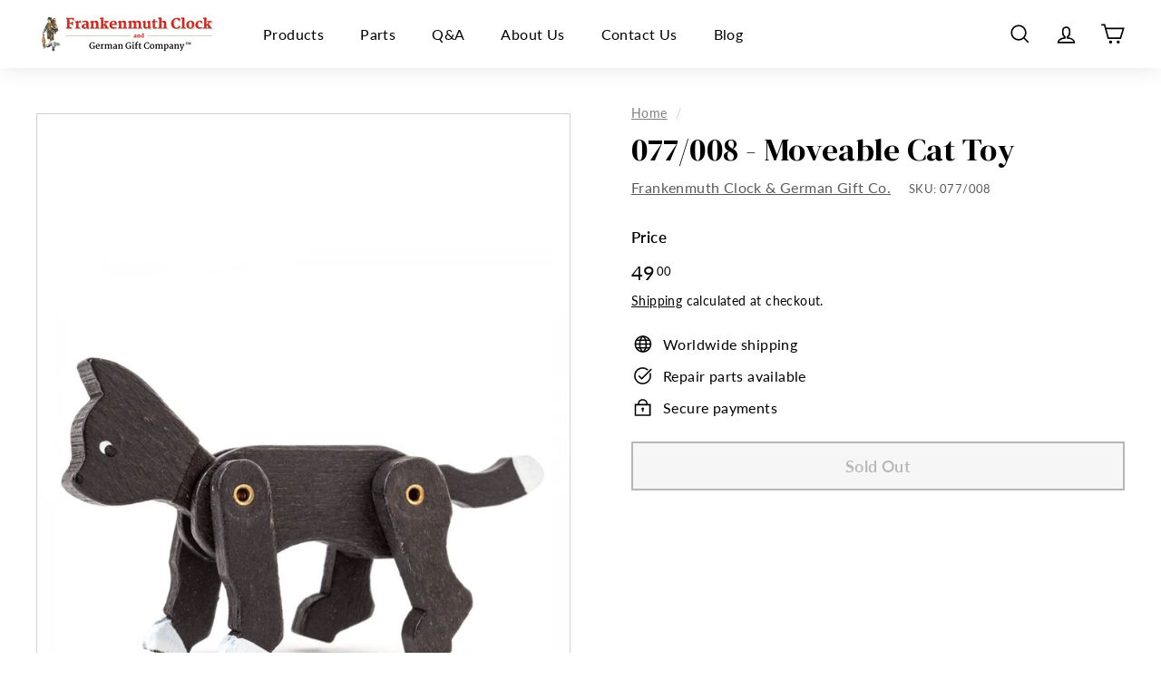

--- FILE ---
content_type: text/html; charset=utf-8
request_url: https://frankenmuthclock.com/products/077-008-moveable-cat-toy
body_size: 59665
content:
<!doctype html>
<html class="no-js" lang="en" dir="ltr">
<head>
  <meta name="google-site-verification" content="jJlixUldLLdBtJ96uKdXusy-B82JBQIpNkvxi-yrXfI" />
  <meta charset="utf-8">
  <meta http-equiv="X-UA-Compatible" content="IE=edge,chrome=1">
  <meta name="viewport" content="width=device-width,initial-scale=1">
  <meta name="theme-color" content="#000000">
  
  
  <link rel="canonical" href="https://frankenmuthclock.com/products/077-008-moveable-cat-toy" />
  
  <!--  <link rel="canonical" href="https://frankenmuthclock.com/products/077-008-moveable-cat-toy"> -->
  <!--  the page url is:   -->
  <link rel="preload" as="style" href="//frankenmuthclock.com/cdn/shop/t/22/assets/theme.css?v=71946237850435836361759343571">
  <link rel="preload" as="script" href="//frankenmuthclock.com/cdn/shop/t/22/assets/theme.min.js?v=16155855099866175591745345377">
  <link rel="preconnect" href="https://cdn.shopify.com">
  <link rel="preconnect" href="https://fonts.shopifycdn.com">
  <link rel="dns-prefetch" href="https://productreviews.shopifycdn.com">
  <link rel="dns-prefetch" href="https://ajax.googleapis.com">
  <link rel="dns-prefetch" href="https://maps.googleapis.com">
  <link rel="dns-prefetch" href="https://maps.gstatic.com">
  <link rel="preconnect" href="https://fonts.googleapis.com">
  <link rel="preconnect" href="https://fonts.gstatic.com" crossorigin>
  <link href="https://fonts.googleapis.com/css2?family=DM+Serif+Display:ital@0;1&display=swap" rel="stylesheet"><link rel="shortcut icon" href="//frankenmuthclock.com/cdn/shop/files/Frankenmuth-favicon_32x32.png?v=1629216279" type="image/png" /><title>077/008 - Moveable Cat Toy
&ndash; Frankenmuth Clock &amp; German Gift Co.
</title>
<!-- <meta name="description" content="077/008 - Moveable Cat Toy Moveable wooden cat toy Made in Germany"> -->
  <meta name="description" content="077/008 - Moveable Cat Toy Moveable wooden cat toy Made in Germany " /><meta property="og:site_name" content="Frankenmuth Clock &amp; German Gift Co.">
  <meta property="og:url" content="https://frankenmuthclock.com/products/077-008-moveable-cat-toy">
  <meta property="og:title" content="077/008 - Moveable Cat Toy">
  <meta property="og:type" content="product">
  <meta property="og:description" content="077/008 - Moveable Cat Toy Moveable wooden cat toy Made in Germany"><meta property="og:image" content="http://frankenmuthclock.com/cdn/shop/products/077_008.jpg?v=1659633336">
    <meta property="og:image:secure_url" content="https://frankenmuthclock.com/cdn/shop/products/077_008.jpg?v=1659633336">
    <meta property="og:image:width" content="1920">
    <meta property="og:image:height" content="1920"><meta name="twitter:site" content="@">
  <meta name="twitter:card" content="summary_large_image">
  <meta name="twitter:title" content="077/008 - Moveable Cat Toy">
  <meta name="twitter:description" content="077/008 - Moveable Cat Toy Moveable wooden cat toy Made in Germany">
<style data-shopify>@font-face {
  font-family: "Shippori Mincho";
  font-weight: 800;
  font-style: normal;
  font-display: swap;
  src: url("//frankenmuthclock.com/cdn/fonts/shippori_mincho/shipporimincho_n8.54f55fe969c10536f9cfd0007c2495a2af1c097d.woff2") format("woff2"),
       url("//frankenmuthclock.com/cdn/fonts/shippori_mincho/shipporimincho_n8.3c7fde30b886e9e3c6f646700a243c34a6606d09.woff") format("woff");
}

  @font-face {
  font-family: Lato;
  font-weight: 400;
  font-style: normal;
  font-display: swap;
  src: url("//frankenmuthclock.com/cdn/fonts/lato/lato_n4.c3b93d431f0091c8be23185e15c9d1fee1e971c5.woff2") format("woff2"),
       url("//frankenmuthclock.com/cdn/fonts/lato/lato_n4.d5c00c781efb195594fd2fd4ad04f7882949e327.woff") format("woff");
}


  @font-face {
  font-family: Lato;
  font-weight: 600;
  font-style: normal;
  font-display: swap;
  src: url("//frankenmuthclock.com/cdn/fonts/lato/lato_n6.38d0e3b23b74a60f769c51d1df73fac96c580d59.woff2") format("woff2"),
       url("//frankenmuthclock.com/cdn/fonts/lato/lato_n6.3365366161bdcc36a3f97cfbb23954d8c4bf4079.woff") format("woff");
}

  @font-face {
  font-family: Lato;
  font-weight: 400;
  font-style: italic;
  font-display: swap;
  src: url("//frankenmuthclock.com/cdn/fonts/lato/lato_i4.09c847adc47c2fefc3368f2e241a3712168bc4b6.woff2") format("woff2"),
       url("//frankenmuthclock.com/cdn/fonts/lato/lato_i4.3c7d9eb6c1b0a2bf62d892c3ee4582b016d0f30c.woff") format("woff");
}

  @font-face {
  font-family: Lato;
  font-weight: 600;
  font-style: italic;
  font-display: swap;
  src: url("//frankenmuthclock.com/cdn/fonts/lato/lato_i6.ab357ee5069e0603c2899b31e2b8ae84c4a42a48.woff2") format("woff2"),
       url("//frankenmuthclock.com/cdn/fonts/lato/lato_i6.3164fed79d7d987c1390528781c7c2f59ac7a746.woff") format("woff");
}

</style><link href="//frankenmuthclock.com/cdn/shop/t/22/assets/theme.css?v=71946237850435836361759343571" rel="stylesheet" type="text/css" media="all" />
<style data-shopify>:root {
    --typeHeaderPrimary: "Shippori Mincho";
    --typeHeaderFallback: serif;
    --typeHeaderSize: 36px;
    --typeHeaderWeight: 800;
    --typeHeaderLineHeight: 1.2;
    --typeHeaderSpacing: 0.0em;

    --typeBasePrimary:Lato;
    --typeBaseFallback:sans-serif;
    --typeBaseSize: 16px;
    --typeBaseWeight: 400;
    --typeBaseSpacing: 0.025em;
    --typeBaseLineHeight: 1.5;

    --colorSmallImageBg: #ffffff;
    --colorSmallImageBgDark: #f7f7f7;
    --colorLargeImageBg: #f8f8f8;
    --colorLargeImageBgLight: #ffffff;

    --iconWeight: 4px;
    --iconLinecaps: miter;

    
      --buttonRadius: 0px;
      --btnPadding: 11px 20px;
    

    
      --roundness: 0px;
    

    
      --gridThickness: 0px;
    

    --productTileMargin: 6%;
    --collectionTileMargin: 17%;

    --swatchSize: 40px;
  }

  @media screen and (max-width: 768px) {
    :root {
      --typeBaseSize: 14px;

      
        --roundness: 0px;
        --btnPadding: 9px 17px;
      
    }
  }</style><script>
    document.documentElement.className = document.documentElement.className.replace('no-js', 'js');

    window.theme = window.theme || {};
    theme.routes = {
      home: "/",
      collections: "/collections",
      cart: "/cart.js",
      cartPage: "/cart",
      cartAdd: "/cart/add.js",
      cartChange: "/cart/change.js",
      search: "/search"
    };
    theme.strings = {
      soldOut: "Sold Out",
      unavailable: "Unavailable",
      inStockLabel: "In stock",
      stockLabel: "Only [count] items in stock",
      willNotShipUntil: "Will not ship until [date]",
      willBeInStockAfter: "Will be in stock after [date]",
      waitingForStock: "Inventory on the way",
      savePrice: "Save [saved_amount]",
      cartEmpty: "Your cart is currently empty.",
      cartTermsConfirmation: "You must agree with the terms and conditions of sales to check out",
      searchCollections: "Collections:",
      searchPages: "Pages:",
      searchArticles: "Articles:"
    };
    theme.settings = {
      dynamicVariantsEnable: true,
      dynamicVariantType: "button",
      cartType: "dropdown",
      isCustomerTemplate: false,
      moneyFormat: "{{amount}}",
      saveType: "dollar",
      recentlyViewedEnabled: false,
      productImageSize: "square",
      productImageCover: false,
      predictiveSearch: true,
      predictiveSearchType: "product",
      inventoryThreshold: 10,
      superScriptSetting: true,
      superScriptPrice: true,
      quickView: true,
      quickAdd: true,
      themeName: 'Expanse',
      themeVersion: "1.0.5"
    };
  </script>

  <script>window.performance && window.performance.mark && window.performance.mark('shopify.content_for_header.start');</script><meta name="google-site-verification" content="2vDaViyb5FqjG_LeLSLCnY0cm-3xBs5N682eMgxPPF4">
<meta name="facebook-domain-verification" content="ubsv7xo6xqo3i0kauxjnm9n0nsgny2">
<meta id="shopify-digital-wallet" name="shopify-digital-wallet" content="/6591203/digital_wallets/dialog">
<meta name="shopify-checkout-api-token" content="7a1a4ac6d2ca23171fb95f4d75b0c5c7">
<meta id="in-context-paypal-metadata" data-shop-id="6591203" data-venmo-supported="false" data-environment="production" data-locale="en_US" data-paypal-v4="true" data-currency="USD">
<link rel="alternate" type="application/json+oembed" href="https://frankenmuthclock.com/products/077-008-moveable-cat-toy.oembed">
<script async="async" src="/checkouts/internal/preloads.js?locale=en-US"></script>
<link rel="preconnect" href="https://shop.app" crossorigin="anonymous">
<script async="async" src="https://shop.app/checkouts/internal/preloads.js?locale=en-US&shop_id=6591203" crossorigin="anonymous"></script>
<script id="apple-pay-shop-capabilities" type="application/json">{"shopId":6591203,"countryCode":"US","currencyCode":"USD","merchantCapabilities":["supports3DS"],"merchantId":"gid:\/\/shopify\/Shop\/6591203","merchantName":"Frankenmuth Clock \u0026 German Gift Co.","requiredBillingContactFields":["postalAddress","email","phone"],"requiredShippingContactFields":["postalAddress","email","phone"],"shippingType":"shipping","supportedNetworks":["visa","masterCard","amex","discover","elo","jcb"],"total":{"type":"pending","label":"Frankenmuth Clock \u0026 German Gift Co.","amount":"1.00"},"shopifyPaymentsEnabled":true,"supportsSubscriptions":true}</script>
<script id="shopify-features" type="application/json">{"accessToken":"7a1a4ac6d2ca23171fb95f4d75b0c5c7","betas":["rich-media-storefront-analytics"],"domain":"frankenmuthclock.com","predictiveSearch":true,"shopId":6591203,"locale":"en"}</script>
<script>var Shopify = Shopify || {};
Shopify.shop = "bavarian-clock-haus.myshopify.com";
Shopify.locale = "en";
Shopify.currency = {"active":"USD","rate":"1.0"};
Shopify.country = "US";
Shopify.theme = {"name":"Expanse - April '25 SEO Update","id":175914320159,"schema_name":"Expanse","schema_version":"1.0.5","theme_store_id":902,"role":"main"};
Shopify.theme.handle = "null";
Shopify.theme.style = {"id":null,"handle":null};
Shopify.cdnHost = "frankenmuthclock.com/cdn";
Shopify.routes = Shopify.routes || {};
Shopify.routes.root = "/";</script>
<script type="module">!function(o){(o.Shopify=o.Shopify||{}).modules=!0}(window);</script>
<script>!function(o){function n(){var o=[];function n(){o.push(Array.prototype.slice.apply(arguments))}return n.q=o,n}var t=o.Shopify=o.Shopify||{};t.loadFeatures=n(),t.autoloadFeatures=n()}(window);</script>
<script>
  window.ShopifyPay = window.ShopifyPay || {};
  window.ShopifyPay.apiHost = "shop.app\/pay";
  window.ShopifyPay.redirectState = null;
</script>
<script id="shop-js-analytics" type="application/json">{"pageType":"product"}</script>
<script defer="defer" async type="module" src="//frankenmuthclock.com/cdn/shopifycloud/shop-js/modules/v2/client.init-shop-cart-sync_IZsNAliE.en.esm.js"></script>
<script defer="defer" async type="module" src="//frankenmuthclock.com/cdn/shopifycloud/shop-js/modules/v2/chunk.common_0OUaOowp.esm.js"></script>
<script type="module">
  await import("//frankenmuthclock.com/cdn/shopifycloud/shop-js/modules/v2/client.init-shop-cart-sync_IZsNAliE.en.esm.js");
await import("//frankenmuthclock.com/cdn/shopifycloud/shop-js/modules/v2/chunk.common_0OUaOowp.esm.js");

  window.Shopify.SignInWithShop?.initShopCartSync?.({"fedCMEnabled":true,"windoidEnabled":true});

</script>
<script defer="defer" async type="module" src="//frankenmuthclock.com/cdn/shopifycloud/shop-js/modules/v2/client.payment-terms_CNlwjfZz.en.esm.js"></script>
<script defer="defer" async type="module" src="//frankenmuthclock.com/cdn/shopifycloud/shop-js/modules/v2/chunk.common_0OUaOowp.esm.js"></script>
<script defer="defer" async type="module" src="//frankenmuthclock.com/cdn/shopifycloud/shop-js/modules/v2/chunk.modal_CGo_dVj3.esm.js"></script>
<script type="module">
  await import("//frankenmuthclock.com/cdn/shopifycloud/shop-js/modules/v2/client.payment-terms_CNlwjfZz.en.esm.js");
await import("//frankenmuthclock.com/cdn/shopifycloud/shop-js/modules/v2/chunk.common_0OUaOowp.esm.js");
await import("//frankenmuthclock.com/cdn/shopifycloud/shop-js/modules/v2/chunk.modal_CGo_dVj3.esm.js");

  
</script>
<script>
  window.Shopify = window.Shopify || {};
  if (!window.Shopify.featureAssets) window.Shopify.featureAssets = {};
  window.Shopify.featureAssets['shop-js'] = {"shop-cart-sync":["modules/v2/client.shop-cart-sync_DLOhI_0X.en.esm.js","modules/v2/chunk.common_0OUaOowp.esm.js"],"init-fed-cm":["modules/v2/client.init-fed-cm_C6YtU0w6.en.esm.js","modules/v2/chunk.common_0OUaOowp.esm.js"],"shop-button":["modules/v2/client.shop-button_BCMx7GTG.en.esm.js","modules/v2/chunk.common_0OUaOowp.esm.js"],"shop-cash-offers":["modules/v2/client.shop-cash-offers_BT26qb5j.en.esm.js","modules/v2/chunk.common_0OUaOowp.esm.js","modules/v2/chunk.modal_CGo_dVj3.esm.js"],"init-windoid":["modules/v2/client.init-windoid_B9PkRMql.en.esm.js","modules/v2/chunk.common_0OUaOowp.esm.js"],"init-shop-email-lookup-coordinator":["modules/v2/client.init-shop-email-lookup-coordinator_DZkqjsbU.en.esm.js","modules/v2/chunk.common_0OUaOowp.esm.js"],"shop-toast-manager":["modules/v2/client.shop-toast-manager_Di2EnuM7.en.esm.js","modules/v2/chunk.common_0OUaOowp.esm.js"],"shop-login-button":["modules/v2/client.shop-login-button_BtqW_SIO.en.esm.js","modules/v2/chunk.common_0OUaOowp.esm.js","modules/v2/chunk.modal_CGo_dVj3.esm.js"],"avatar":["modules/v2/client.avatar_BTnouDA3.en.esm.js"],"pay-button":["modules/v2/client.pay-button_CWa-C9R1.en.esm.js","modules/v2/chunk.common_0OUaOowp.esm.js"],"init-shop-cart-sync":["modules/v2/client.init-shop-cart-sync_IZsNAliE.en.esm.js","modules/v2/chunk.common_0OUaOowp.esm.js"],"init-customer-accounts":["modules/v2/client.init-customer-accounts_DenGwJTU.en.esm.js","modules/v2/client.shop-login-button_BtqW_SIO.en.esm.js","modules/v2/chunk.common_0OUaOowp.esm.js","modules/v2/chunk.modal_CGo_dVj3.esm.js"],"init-shop-for-new-customer-accounts":["modules/v2/client.init-shop-for-new-customer-accounts_JdHXxpS9.en.esm.js","modules/v2/client.shop-login-button_BtqW_SIO.en.esm.js","modules/v2/chunk.common_0OUaOowp.esm.js","modules/v2/chunk.modal_CGo_dVj3.esm.js"],"init-customer-accounts-sign-up":["modules/v2/client.init-customer-accounts-sign-up_D6__K_p8.en.esm.js","modules/v2/client.shop-login-button_BtqW_SIO.en.esm.js","modules/v2/chunk.common_0OUaOowp.esm.js","modules/v2/chunk.modal_CGo_dVj3.esm.js"],"checkout-modal":["modules/v2/client.checkout-modal_C_ZQDY6s.en.esm.js","modules/v2/chunk.common_0OUaOowp.esm.js","modules/v2/chunk.modal_CGo_dVj3.esm.js"],"shop-follow-button":["modules/v2/client.shop-follow-button_XetIsj8l.en.esm.js","modules/v2/chunk.common_0OUaOowp.esm.js","modules/v2/chunk.modal_CGo_dVj3.esm.js"],"lead-capture":["modules/v2/client.lead-capture_DvA72MRN.en.esm.js","modules/v2/chunk.common_0OUaOowp.esm.js","modules/v2/chunk.modal_CGo_dVj3.esm.js"],"shop-login":["modules/v2/client.shop-login_ClXNxyh6.en.esm.js","modules/v2/chunk.common_0OUaOowp.esm.js","modules/v2/chunk.modal_CGo_dVj3.esm.js"],"payment-terms":["modules/v2/client.payment-terms_CNlwjfZz.en.esm.js","modules/v2/chunk.common_0OUaOowp.esm.js","modules/v2/chunk.modal_CGo_dVj3.esm.js"]};
</script>
<script>(function() {
  var isLoaded = false;
  function asyncLoad() {
    if (isLoaded) return;
    isLoaded = true;
    var urls = ["https:\/\/d23dclunsivw3h.cloudfront.net\/redirect-app.js?shop=bavarian-clock-haus.myshopify.com","https:\/\/chimpstatic.com\/mcjs-connected\/js\/users\/fbd2b3aef3c942eeb5a81236b\/577721530fb5b347a880c9a22.js?shop=bavarian-clock-haus.myshopify.com","https:\/\/cdn.cldmapps.com\/night-mode-app\/nm-main.js?shop=bavarian-clock-haus.myshopify.com","https:\/\/cdn.s3.pop-convert.com\/pcjs.production.min.js?unique_id=bavarian-clock-haus.myshopify.com\u0026shop=bavarian-clock-haus.myshopify.com","https:\/\/script.pop-convert.com\/new-micro\/production.pc.min.js?unique_id=bavarian-clock-haus.myshopify.com\u0026shop=bavarian-clock-haus.myshopify.com"];
    for (var i = 0; i < urls.length; i++) {
      var s = document.createElement('script');
      s.type = 'text/javascript';
      s.async = true;
      s.src = urls[i];
      var x = document.getElementsByTagName('script')[0];
      x.parentNode.insertBefore(s, x);
    }
  };
  if(window.attachEvent) {
    window.attachEvent('onload', asyncLoad);
  } else {
    window.addEventListener('load', asyncLoad, false);
  }
})();</script>
<script id="__st">var __st={"a":6591203,"offset":-18000,"reqid":"b7da52b8-fa26-4006-8288-49b2d50b130e-1768361688","pageurl":"frankenmuthclock.com\/products\/077-008-moveable-cat-toy","u":"8115f1ead0dd","p":"product","rtyp":"product","rid":6789091885142};</script>
<script>window.ShopifyPaypalV4VisibilityTracking = true;</script>
<script id="captcha-bootstrap">!function(){'use strict';const t='contact',e='account',n='new_comment',o=[[t,t],['blogs',n],['comments',n],[t,'customer']],c=[[e,'customer_login'],[e,'guest_login'],[e,'recover_customer_password'],[e,'create_customer']],r=t=>t.map((([t,e])=>`form[action*='/${t}']:not([data-nocaptcha='true']) input[name='form_type'][value='${e}']`)).join(','),a=t=>()=>t?[...document.querySelectorAll(t)].map((t=>t.form)):[];function s(){const t=[...o],e=r(t);return a(e)}const i='password',u='form_key',d=['recaptcha-v3-token','g-recaptcha-response','h-captcha-response',i],f=()=>{try{return window.sessionStorage}catch{return}},m='__shopify_v',_=t=>t.elements[u];function p(t,e,n=!1){try{const o=window.sessionStorage,c=JSON.parse(o.getItem(e)),{data:r}=function(t){const{data:e,action:n}=t;return t[m]||n?{data:e,action:n}:{data:t,action:n}}(c);for(const[e,n]of Object.entries(r))t.elements[e]&&(t.elements[e].value=n);n&&o.removeItem(e)}catch(o){console.error('form repopulation failed',{error:o})}}const l='form_type',E='cptcha';function T(t){t.dataset[E]=!0}const w=window,h=w.document,L='Shopify',v='ce_forms',y='captcha';let A=!1;((t,e)=>{const n=(g='f06e6c50-85a8-45c8-87d0-21a2b65856fe',I='https://cdn.shopify.com/shopifycloud/storefront-forms-hcaptcha/ce_storefront_forms_captcha_hcaptcha.v1.5.2.iife.js',D={infoText:'Protected by hCaptcha',privacyText:'Privacy',termsText:'Terms'},(t,e,n)=>{const o=w[L][v],c=o.bindForm;if(c)return c(t,g,e,D).then(n);var r;o.q.push([[t,g,e,D],n]),r=I,A||(h.body.append(Object.assign(h.createElement('script'),{id:'captcha-provider',async:!0,src:r})),A=!0)});var g,I,D;w[L]=w[L]||{},w[L][v]=w[L][v]||{},w[L][v].q=[],w[L][y]=w[L][y]||{},w[L][y].protect=function(t,e){n(t,void 0,e),T(t)},Object.freeze(w[L][y]),function(t,e,n,w,h,L){const[v,y,A,g]=function(t,e,n){const i=e?o:[],u=t?c:[],d=[...i,...u],f=r(d),m=r(i),_=r(d.filter((([t,e])=>n.includes(e))));return[a(f),a(m),a(_),s()]}(w,h,L),I=t=>{const e=t.target;return e instanceof HTMLFormElement?e:e&&e.form},D=t=>v().includes(t);t.addEventListener('submit',(t=>{const e=I(t);if(!e)return;const n=D(e)&&!e.dataset.hcaptchaBound&&!e.dataset.recaptchaBound,o=_(e),c=g().includes(e)&&(!o||!o.value);(n||c)&&t.preventDefault(),c&&!n&&(function(t){try{if(!f())return;!function(t){const e=f();if(!e)return;const n=_(t);if(!n)return;const o=n.value;o&&e.removeItem(o)}(t);const e=Array.from(Array(32),(()=>Math.random().toString(36)[2])).join('');!function(t,e){_(t)||t.append(Object.assign(document.createElement('input'),{type:'hidden',name:u})),t.elements[u].value=e}(t,e),function(t,e){const n=f();if(!n)return;const o=[...t.querySelectorAll(`input[type='${i}']`)].map((({name:t})=>t)),c=[...d,...o],r={};for(const[a,s]of new FormData(t).entries())c.includes(a)||(r[a]=s);n.setItem(e,JSON.stringify({[m]:1,action:t.action,data:r}))}(t,e)}catch(e){console.error('failed to persist form',e)}}(e),e.submit())}));const S=(t,e)=>{t&&!t.dataset[E]&&(n(t,e.some((e=>e===t))),T(t))};for(const o of['focusin','change'])t.addEventListener(o,(t=>{const e=I(t);D(e)&&S(e,y())}));const B=e.get('form_key'),M=e.get(l),P=B&&M;t.addEventListener('DOMContentLoaded',(()=>{const t=y();if(P)for(const e of t)e.elements[l].value===M&&p(e,B);[...new Set([...A(),...v().filter((t=>'true'===t.dataset.shopifyCaptcha))])].forEach((e=>S(e,t)))}))}(h,new URLSearchParams(w.location.search),n,t,e,['guest_login'])})(!0,!0)}();</script>
<script integrity="sha256-4kQ18oKyAcykRKYeNunJcIwy7WH5gtpwJnB7kiuLZ1E=" data-source-attribution="shopify.loadfeatures" defer="defer" src="//frankenmuthclock.com/cdn/shopifycloud/storefront/assets/storefront/load_feature-a0a9edcb.js" crossorigin="anonymous"></script>
<script crossorigin="anonymous" defer="defer" src="//frankenmuthclock.com/cdn/shopifycloud/storefront/assets/shopify_pay/storefront-65b4c6d7.js?v=20250812"></script>
<script data-source-attribution="shopify.dynamic_checkout.dynamic.init">var Shopify=Shopify||{};Shopify.PaymentButton=Shopify.PaymentButton||{isStorefrontPortableWallets:!0,init:function(){window.Shopify.PaymentButton.init=function(){};var t=document.createElement("script");t.src="https://frankenmuthclock.com/cdn/shopifycloud/portable-wallets/latest/portable-wallets.en.js",t.type="module",document.head.appendChild(t)}};
</script>
<script data-source-attribution="shopify.dynamic_checkout.buyer_consent">
  function portableWalletsHideBuyerConsent(e){var t=document.getElementById("shopify-buyer-consent"),n=document.getElementById("shopify-subscription-policy-button");t&&n&&(t.classList.add("hidden"),t.setAttribute("aria-hidden","true"),n.removeEventListener("click",e))}function portableWalletsShowBuyerConsent(e){var t=document.getElementById("shopify-buyer-consent"),n=document.getElementById("shopify-subscription-policy-button");t&&n&&(t.classList.remove("hidden"),t.removeAttribute("aria-hidden"),n.addEventListener("click",e))}window.Shopify?.PaymentButton&&(window.Shopify.PaymentButton.hideBuyerConsent=portableWalletsHideBuyerConsent,window.Shopify.PaymentButton.showBuyerConsent=portableWalletsShowBuyerConsent);
</script>
<script>
  function portableWalletsCleanup(e){e&&e.src&&console.error("Failed to load portable wallets script "+e.src);var t=document.querySelectorAll("shopify-accelerated-checkout .shopify-payment-button__skeleton, shopify-accelerated-checkout-cart .wallet-cart-button__skeleton"),e=document.getElementById("shopify-buyer-consent");for(let e=0;e<t.length;e++)t[e].remove();e&&e.remove()}function portableWalletsNotLoadedAsModule(e){e instanceof ErrorEvent&&"string"==typeof e.message&&e.message.includes("import.meta")&&"string"==typeof e.filename&&e.filename.includes("portable-wallets")&&(window.removeEventListener("error",portableWalletsNotLoadedAsModule),window.Shopify.PaymentButton.failedToLoad=e,"loading"===document.readyState?document.addEventListener("DOMContentLoaded",window.Shopify.PaymentButton.init):window.Shopify.PaymentButton.init())}window.addEventListener("error",portableWalletsNotLoadedAsModule);
</script>

<script type="module" src="https://frankenmuthclock.com/cdn/shopifycloud/portable-wallets/latest/portable-wallets.en.js" onError="portableWalletsCleanup(this)" crossorigin="anonymous"></script>
<script nomodule>
  document.addEventListener("DOMContentLoaded", portableWalletsCleanup);
</script>

<link id="shopify-accelerated-checkout-styles" rel="stylesheet" media="screen" href="https://frankenmuthclock.com/cdn/shopifycloud/portable-wallets/latest/accelerated-checkout-backwards-compat.css" crossorigin="anonymous">
<style id="shopify-accelerated-checkout-cart">
        #shopify-buyer-consent {
  margin-top: 1em;
  display: inline-block;
  width: 100%;
}

#shopify-buyer-consent.hidden {
  display: none;
}

#shopify-subscription-policy-button {
  background: none;
  border: none;
  padding: 0;
  text-decoration: underline;
  font-size: inherit;
  cursor: pointer;
}

#shopify-subscription-policy-button::before {
  box-shadow: none;
}

      </style>

<script>window.performance && window.performance.mark && window.performance.mark('shopify.content_for_header.end');</script>

  <script src="//frankenmuthclock.com/cdn/shop/t/22/assets/vendor-scripts-v0.js" defer="defer"></script>
  <script src="//frankenmuthclock.com/cdn/shop/t/22/assets/theme.min.js?v=16155855099866175591745345377" defer="defer"></script><!-- Global site tag (gtag.js) - Google Ads: 1070912949 -->
  <script async src="https://www.googletagmanager.com/gtag/js?id=AW-1070912949"></script>
  <script>
    window.dataLayer = window.dataLayer || [];
    function gtag(){dataLayer.push(arguments);}
    gtag('js', new Date());

    gtag('config', 'AW-1070912949');
  </script>
  <!-- Event snippet for Sales conversion page -->
  <script>
    gtag('event', 'conversion', {
        'send_to': 'AW-1070912949/3XDkCO2Oj2gQtavT_gM',
        'value': ,
        'currency': 'USD',
        'transaction_id': ''
    });
  </script>


  <!-- Google Tag Manager -->
  <script>(function(w,d,s,l,i){w[l]=w[l]||[];w[l].push({'gtm.start':
  new Date().getTime(),event:'gtm.js'});var f=d.getElementsByTagName(s)[0],
  j=d.createElement(s),dl=l!='dataLayer'?'&l='+l:'';j.async=true;j.src=
  'https://www.googletagmanager.com/gtm.js?id='+i+dl;f.parentNode.insertBefore(j,f);
  })(window,document,'script','dataLayer','GTM-N7XJ3W');</script>
  <!-- End Google Tag Manager -->  
<script src="https://cdn.shopify.com/extensions/019b979b-238a-7e17-847d-ec6cb3db4951/preorderfrontend-174/assets/globo.preorder.min.js" type="text/javascript" defer="defer"></script>
<link href="https://monorail-edge.shopifysvc.com" rel="dns-prefetch">
<script>(function(){if ("sendBeacon" in navigator && "performance" in window) {try {var session_token_from_headers = performance.getEntriesByType('navigation')[0].serverTiming.find(x => x.name == '_s').description;} catch {var session_token_from_headers = undefined;}var session_cookie_matches = document.cookie.match(/_shopify_s=([^;]*)/);var session_token_from_cookie = session_cookie_matches && session_cookie_matches.length === 2 ? session_cookie_matches[1] : "";var session_token = session_token_from_headers || session_token_from_cookie || "";function handle_abandonment_event(e) {var entries = performance.getEntries().filter(function(entry) {return /monorail-edge.shopifysvc.com/.test(entry.name);});if (!window.abandonment_tracked && entries.length === 0) {window.abandonment_tracked = true;var currentMs = Date.now();var navigation_start = performance.timing.navigationStart;var payload = {shop_id: 6591203,url: window.location.href,navigation_start,duration: currentMs - navigation_start,session_token,page_type: "product"};window.navigator.sendBeacon("https://monorail-edge.shopifysvc.com/v1/produce", JSON.stringify({schema_id: "online_store_buyer_site_abandonment/1.1",payload: payload,metadata: {event_created_at_ms: currentMs,event_sent_at_ms: currentMs}}));}}window.addEventListener('pagehide', handle_abandonment_event);}}());</script>
<script id="web-pixels-manager-setup">(function e(e,d,r,n,o){if(void 0===o&&(o={}),!Boolean(null===(a=null===(i=window.Shopify)||void 0===i?void 0:i.analytics)||void 0===a?void 0:a.replayQueue)){var i,a;window.Shopify=window.Shopify||{};var t=window.Shopify;t.analytics=t.analytics||{};var s=t.analytics;s.replayQueue=[],s.publish=function(e,d,r){return s.replayQueue.push([e,d,r]),!0};try{self.performance.mark("wpm:start")}catch(e){}var l=function(){var e={modern:/Edge?\/(1{2}[4-9]|1[2-9]\d|[2-9]\d{2}|\d{4,})\.\d+(\.\d+|)|Firefox\/(1{2}[4-9]|1[2-9]\d|[2-9]\d{2}|\d{4,})\.\d+(\.\d+|)|Chrom(ium|e)\/(9{2}|\d{3,})\.\d+(\.\d+|)|(Maci|X1{2}).+ Version\/(15\.\d+|(1[6-9]|[2-9]\d|\d{3,})\.\d+)([,.]\d+|)( \(\w+\)|)( Mobile\/\w+|) Safari\/|Chrome.+OPR\/(9{2}|\d{3,})\.\d+\.\d+|(CPU[ +]OS|iPhone[ +]OS|CPU[ +]iPhone|CPU IPhone OS|CPU iPad OS)[ +]+(15[._]\d+|(1[6-9]|[2-9]\d|\d{3,})[._]\d+)([._]\d+|)|Android:?[ /-](13[3-9]|1[4-9]\d|[2-9]\d{2}|\d{4,})(\.\d+|)(\.\d+|)|Android.+Firefox\/(13[5-9]|1[4-9]\d|[2-9]\d{2}|\d{4,})\.\d+(\.\d+|)|Android.+Chrom(ium|e)\/(13[3-9]|1[4-9]\d|[2-9]\d{2}|\d{4,})\.\d+(\.\d+|)|SamsungBrowser\/([2-9]\d|\d{3,})\.\d+/,legacy:/Edge?\/(1[6-9]|[2-9]\d|\d{3,})\.\d+(\.\d+|)|Firefox\/(5[4-9]|[6-9]\d|\d{3,})\.\d+(\.\d+|)|Chrom(ium|e)\/(5[1-9]|[6-9]\d|\d{3,})\.\d+(\.\d+|)([\d.]+$|.*Safari\/(?![\d.]+ Edge\/[\d.]+$))|(Maci|X1{2}).+ Version\/(10\.\d+|(1[1-9]|[2-9]\d|\d{3,})\.\d+)([,.]\d+|)( \(\w+\)|)( Mobile\/\w+|) Safari\/|Chrome.+OPR\/(3[89]|[4-9]\d|\d{3,})\.\d+\.\d+|(CPU[ +]OS|iPhone[ +]OS|CPU[ +]iPhone|CPU IPhone OS|CPU iPad OS)[ +]+(10[._]\d+|(1[1-9]|[2-9]\d|\d{3,})[._]\d+)([._]\d+|)|Android:?[ /-](13[3-9]|1[4-9]\d|[2-9]\d{2}|\d{4,})(\.\d+|)(\.\d+|)|Mobile Safari.+OPR\/([89]\d|\d{3,})\.\d+\.\d+|Android.+Firefox\/(13[5-9]|1[4-9]\d|[2-9]\d{2}|\d{4,})\.\d+(\.\d+|)|Android.+Chrom(ium|e)\/(13[3-9]|1[4-9]\d|[2-9]\d{2}|\d{4,})\.\d+(\.\d+|)|Android.+(UC? ?Browser|UCWEB|U3)[ /]?(15\.([5-9]|\d{2,})|(1[6-9]|[2-9]\d|\d{3,})\.\d+)\.\d+|SamsungBrowser\/(5\.\d+|([6-9]|\d{2,})\.\d+)|Android.+MQ{2}Browser\/(14(\.(9|\d{2,})|)|(1[5-9]|[2-9]\d|\d{3,})(\.\d+|))(\.\d+|)|K[Aa][Ii]OS\/(3\.\d+|([4-9]|\d{2,})\.\d+)(\.\d+|)/},d=e.modern,r=e.legacy,n=navigator.userAgent;return n.match(d)?"modern":n.match(r)?"legacy":"unknown"}(),u="modern"===l?"modern":"legacy",c=(null!=n?n:{modern:"",legacy:""})[u],f=function(e){return[e.baseUrl,"/wpm","/b",e.hashVersion,"modern"===e.buildTarget?"m":"l",".js"].join("")}({baseUrl:d,hashVersion:r,buildTarget:u}),m=function(e){var d=e.version,r=e.bundleTarget,n=e.surface,o=e.pageUrl,i=e.monorailEndpoint;return{emit:function(e){var a=e.status,t=e.errorMsg,s=(new Date).getTime(),l=JSON.stringify({metadata:{event_sent_at_ms:s},events:[{schema_id:"web_pixels_manager_load/3.1",payload:{version:d,bundle_target:r,page_url:o,status:a,surface:n,error_msg:t},metadata:{event_created_at_ms:s}}]});if(!i)return console&&console.warn&&console.warn("[Web Pixels Manager] No Monorail endpoint provided, skipping logging."),!1;try{return self.navigator.sendBeacon.bind(self.navigator)(i,l)}catch(e){}var u=new XMLHttpRequest;try{return u.open("POST",i,!0),u.setRequestHeader("Content-Type","text/plain"),u.send(l),!0}catch(e){return console&&console.warn&&console.warn("[Web Pixels Manager] Got an unhandled error while logging to Monorail."),!1}}}}({version:r,bundleTarget:l,surface:e.surface,pageUrl:self.location.href,monorailEndpoint:e.monorailEndpoint});try{o.browserTarget=l,function(e){var d=e.src,r=e.async,n=void 0===r||r,o=e.onload,i=e.onerror,a=e.sri,t=e.scriptDataAttributes,s=void 0===t?{}:t,l=document.createElement("script"),u=document.querySelector("head"),c=document.querySelector("body");if(l.async=n,l.src=d,a&&(l.integrity=a,l.crossOrigin="anonymous"),s)for(var f in s)if(Object.prototype.hasOwnProperty.call(s,f))try{l.dataset[f]=s[f]}catch(e){}if(o&&l.addEventListener("load",o),i&&l.addEventListener("error",i),u)u.appendChild(l);else{if(!c)throw new Error("Did not find a head or body element to append the script");c.appendChild(l)}}({src:f,async:!0,onload:function(){if(!function(){var e,d;return Boolean(null===(d=null===(e=window.Shopify)||void 0===e?void 0:e.analytics)||void 0===d?void 0:d.initialized)}()){var d=window.webPixelsManager.init(e)||void 0;if(d){var r=window.Shopify.analytics;r.replayQueue.forEach((function(e){var r=e[0],n=e[1],o=e[2];d.publishCustomEvent(r,n,o)})),r.replayQueue=[],r.publish=d.publishCustomEvent,r.visitor=d.visitor,r.initialized=!0}}},onerror:function(){return m.emit({status:"failed",errorMsg:"".concat(f," has failed to load")})},sri:function(e){var d=/^sha384-[A-Za-z0-9+/=]+$/;return"string"==typeof e&&d.test(e)}(c)?c:"",scriptDataAttributes:o}),m.emit({status:"loading"})}catch(e){m.emit({status:"failed",errorMsg:(null==e?void 0:e.message)||"Unknown error"})}}})({shopId: 6591203,storefrontBaseUrl: "https://frankenmuthclock.com",extensionsBaseUrl: "https://extensions.shopifycdn.com/cdn/shopifycloud/web-pixels-manager",monorailEndpoint: "https://monorail-edge.shopifysvc.com/unstable/produce_batch",surface: "storefront-renderer",enabledBetaFlags: ["2dca8a86","a0d5f9d2"],webPixelsConfigList: [{"id":"717881631","configuration":"{\"config\":\"{\\\"pixel_id\\\":\\\"G-TFMPV5SWD6\\\",\\\"target_country\\\":\\\"US\\\",\\\"gtag_events\\\":[{\\\"type\\\":\\\"begin_checkout\\\",\\\"action_label\\\":\\\"G-TFMPV5SWD6\\\"},{\\\"type\\\":\\\"search\\\",\\\"action_label\\\":\\\"G-TFMPV5SWD6\\\"},{\\\"type\\\":\\\"view_item\\\",\\\"action_label\\\":[\\\"G-TFMPV5SWD6\\\",\\\"MC-KPRQ3MB4E2\\\"]},{\\\"type\\\":\\\"purchase\\\",\\\"action_label\\\":[\\\"G-TFMPV5SWD6\\\",\\\"MC-KPRQ3MB4E2\\\"]},{\\\"type\\\":\\\"page_view\\\",\\\"action_label\\\":[\\\"G-TFMPV5SWD6\\\",\\\"MC-KPRQ3MB4E2\\\"]},{\\\"type\\\":\\\"add_payment_info\\\",\\\"action_label\\\":\\\"G-TFMPV5SWD6\\\"},{\\\"type\\\":\\\"add_to_cart\\\",\\\"action_label\\\":\\\"G-TFMPV5SWD6\\\"}],\\\"enable_monitoring_mode\\\":false}\"}","eventPayloadVersion":"v1","runtimeContext":"OPEN","scriptVersion":"b2a88bafab3e21179ed38636efcd8a93","type":"APP","apiClientId":1780363,"privacyPurposes":[],"dataSharingAdjustments":{"protectedCustomerApprovalScopes":["read_customer_address","read_customer_email","read_customer_name","read_customer_personal_data","read_customer_phone"]}},{"id":"390037791","configuration":"{\"pixel_id\":\"595996308659043\",\"pixel_type\":\"facebook_pixel\",\"metaapp_system_user_token\":\"-\"}","eventPayloadVersion":"v1","runtimeContext":"OPEN","scriptVersion":"ca16bc87fe92b6042fbaa3acc2fbdaa6","type":"APP","apiClientId":2329312,"privacyPurposes":["ANALYTICS","MARKETING","SALE_OF_DATA"],"dataSharingAdjustments":{"protectedCustomerApprovalScopes":["read_customer_address","read_customer_email","read_customer_name","read_customer_personal_data","read_customer_phone"]}},{"id":"shopify-app-pixel","configuration":"{}","eventPayloadVersion":"v1","runtimeContext":"STRICT","scriptVersion":"0450","apiClientId":"shopify-pixel","type":"APP","privacyPurposes":["ANALYTICS","MARKETING"]},{"id":"shopify-custom-pixel","eventPayloadVersion":"v1","runtimeContext":"LAX","scriptVersion":"0450","apiClientId":"shopify-pixel","type":"CUSTOM","privacyPurposes":["ANALYTICS","MARKETING"]}],isMerchantRequest: false,initData: {"shop":{"name":"Frankenmuth Clock \u0026 German Gift Co.","paymentSettings":{"currencyCode":"USD"},"myshopifyDomain":"bavarian-clock-haus.myshopify.com","countryCode":"US","storefrontUrl":"https:\/\/frankenmuthclock.com"},"customer":null,"cart":null,"checkout":null,"productVariants":[{"price":{"amount":49.0,"currencyCode":"USD"},"product":{"title":"077\/008 - Moveable Cat Toy","vendor":"Frankenmuth Clock \u0026 German Gift Co.","id":"6789091885142","untranslatedTitle":"077\/008 - Moveable Cat Toy","url":"\/products\/077-008-moveable-cat-toy","type":""},"id":"39981902200918","image":{"src":"\/\/frankenmuthclock.com\/cdn\/shop\/products\/077_008.jpg?v=1659633336"},"sku":"077\/008","title":"Default Title","untranslatedTitle":"Default Title"}],"purchasingCompany":null},},"https://frankenmuthclock.com/cdn","7cecd0b6w90c54c6cpe92089d5m57a67346",{"modern":"","legacy":""},{"shopId":"6591203","storefrontBaseUrl":"https:\/\/frankenmuthclock.com","extensionBaseUrl":"https:\/\/extensions.shopifycdn.com\/cdn\/shopifycloud\/web-pixels-manager","surface":"storefront-renderer","enabledBetaFlags":"[\"2dca8a86\", \"a0d5f9d2\"]","isMerchantRequest":"false","hashVersion":"7cecd0b6w90c54c6cpe92089d5m57a67346","publish":"custom","events":"[[\"page_viewed\",{}],[\"product_viewed\",{\"productVariant\":{\"price\":{\"amount\":49.0,\"currencyCode\":\"USD\"},\"product\":{\"title\":\"077\/008 - Moveable Cat Toy\",\"vendor\":\"Frankenmuth Clock \u0026 German Gift Co.\",\"id\":\"6789091885142\",\"untranslatedTitle\":\"077\/008 - Moveable Cat Toy\",\"url\":\"\/products\/077-008-moveable-cat-toy\",\"type\":\"\"},\"id\":\"39981902200918\",\"image\":{\"src\":\"\/\/frankenmuthclock.com\/cdn\/shop\/products\/077_008.jpg?v=1659633336\"},\"sku\":\"077\/008\",\"title\":\"Default Title\",\"untranslatedTitle\":\"Default Title\"}}]]"});</script><script>
  window.ShopifyAnalytics = window.ShopifyAnalytics || {};
  window.ShopifyAnalytics.meta = window.ShopifyAnalytics.meta || {};
  window.ShopifyAnalytics.meta.currency = 'USD';
  var meta = {"product":{"id":6789091885142,"gid":"gid:\/\/shopify\/Product\/6789091885142","vendor":"Frankenmuth Clock \u0026 German Gift Co.","type":"","handle":"077-008-moveable-cat-toy","variants":[{"id":39981902200918,"price":4900,"name":"077\/008 - Moveable Cat Toy","public_title":null,"sku":"077\/008"}],"remote":false},"page":{"pageType":"product","resourceType":"product","resourceId":6789091885142,"requestId":"b7da52b8-fa26-4006-8288-49b2d50b130e-1768361688"}};
  for (var attr in meta) {
    window.ShopifyAnalytics.meta[attr] = meta[attr];
  }
</script>
<script class="analytics">
  (function () {
    var customDocumentWrite = function(content) {
      var jquery = null;

      if (window.jQuery) {
        jquery = window.jQuery;
      } else if (window.Checkout && window.Checkout.$) {
        jquery = window.Checkout.$;
      }

      if (jquery) {
        jquery('body').append(content);
      }
    };

    var hasLoggedConversion = function(token) {
      if (token) {
        return document.cookie.indexOf('loggedConversion=' + token) !== -1;
      }
      return false;
    }

    var setCookieIfConversion = function(token) {
      if (token) {
        var twoMonthsFromNow = new Date(Date.now());
        twoMonthsFromNow.setMonth(twoMonthsFromNow.getMonth() + 2);

        document.cookie = 'loggedConversion=' + token + '; expires=' + twoMonthsFromNow;
      }
    }

    var trekkie = window.ShopifyAnalytics.lib = window.trekkie = window.trekkie || [];
    if (trekkie.integrations) {
      return;
    }
    trekkie.methods = [
      'identify',
      'page',
      'ready',
      'track',
      'trackForm',
      'trackLink'
    ];
    trekkie.factory = function(method) {
      return function() {
        var args = Array.prototype.slice.call(arguments);
        args.unshift(method);
        trekkie.push(args);
        return trekkie;
      };
    };
    for (var i = 0; i < trekkie.methods.length; i++) {
      var key = trekkie.methods[i];
      trekkie[key] = trekkie.factory(key);
    }
    trekkie.load = function(config) {
      trekkie.config = config || {};
      trekkie.config.initialDocumentCookie = document.cookie;
      var first = document.getElementsByTagName('script')[0];
      var script = document.createElement('script');
      script.type = 'text/javascript';
      script.onerror = function(e) {
        var scriptFallback = document.createElement('script');
        scriptFallback.type = 'text/javascript';
        scriptFallback.onerror = function(error) {
                var Monorail = {
      produce: function produce(monorailDomain, schemaId, payload) {
        var currentMs = new Date().getTime();
        var event = {
          schema_id: schemaId,
          payload: payload,
          metadata: {
            event_created_at_ms: currentMs,
            event_sent_at_ms: currentMs
          }
        };
        return Monorail.sendRequest("https://" + monorailDomain + "/v1/produce", JSON.stringify(event));
      },
      sendRequest: function sendRequest(endpointUrl, payload) {
        // Try the sendBeacon API
        if (window && window.navigator && typeof window.navigator.sendBeacon === 'function' && typeof window.Blob === 'function' && !Monorail.isIos12()) {
          var blobData = new window.Blob([payload], {
            type: 'text/plain'
          });

          if (window.navigator.sendBeacon(endpointUrl, blobData)) {
            return true;
          } // sendBeacon was not successful

        } // XHR beacon

        var xhr = new XMLHttpRequest();

        try {
          xhr.open('POST', endpointUrl);
          xhr.setRequestHeader('Content-Type', 'text/plain');
          xhr.send(payload);
        } catch (e) {
          console.log(e);
        }

        return false;
      },
      isIos12: function isIos12() {
        return window.navigator.userAgent.lastIndexOf('iPhone; CPU iPhone OS 12_') !== -1 || window.navigator.userAgent.lastIndexOf('iPad; CPU OS 12_') !== -1;
      }
    };
    Monorail.produce('monorail-edge.shopifysvc.com',
      'trekkie_storefront_load_errors/1.1',
      {shop_id: 6591203,
      theme_id: 175914320159,
      app_name: "storefront",
      context_url: window.location.href,
      source_url: "//frankenmuthclock.com/cdn/s/trekkie.storefront.55c6279c31a6628627b2ba1c5ff367020da294e2.min.js"});

        };
        scriptFallback.async = true;
        scriptFallback.src = '//frankenmuthclock.com/cdn/s/trekkie.storefront.55c6279c31a6628627b2ba1c5ff367020da294e2.min.js';
        first.parentNode.insertBefore(scriptFallback, first);
      };
      script.async = true;
      script.src = '//frankenmuthclock.com/cdn/s/trekkie.storefront.55c6279c31a6628627b2ba1c5ff367020da294e2.min.js';
      first.parentNode.insertBefore(script, first);
    };
    trekkie.load(
      {"Trekkie":{"appName":"storefront","development":false,"defaultAttributes":{"shopId":6591203,"isMerchantRequest":null,"themeId":175914320159,"themeCityHash":"7767281844707310656","contentLanguage":"en","currency":"USD","eventMetadataId":"36c5ddcb-94ec-4f76-aaa9-5845f8c781c7"},"isServerSideCookieWritingEnabled":true,"monorailRegion":"shop_domain","enabledBetaFlags":["65f19447"]},"Session Attribution":{},"S2S":{"facebookCapiEnabled":true,"source":"trekkie-storefront-renderer","apiClientId":580111}}
    );

    var loaded = false;
    trekkie.ready(function() {
      if (loaded) return;
      loaded = true;

      window.ShopifyAnalytics.lib = window.trekkie;

      var originalDocumentWrite = document.write;
      document.write = customDocumentWrite;
      try { window.ShopifyAnalytics.merchantGoogleAnalytics.call(this); } catch(error) {};
      document.write = originalDocumentWrite;

      window.ShopifyAnalytics.lib.page(null,{"pageType":"product","resourceType":"product","resourceId":6789091885142,"requestId":"b7da52b8-fa26-4006-8288-49b2d50b130e-1768361688","shopifyEmitted":true});

      var match = window.location.pathname.match(/checkouts\/(.+)\/(thank_you|post_purchase)/)
      var token = match? match[1]: undefined;
      if (!hasLoggedConversion(token)) {
        setCookieIfConversion(token);
        window.ShopifyAnalytics.lib.track("Viewed Product",{"currency":"USD","variantId":39981902200918,"productId":6789091885142,"productGid":"gid:\/\/shopify\/Product\/6789091885142","name":"077\/008 - Moveable Cat Toy","price":"49.00","sku":"077\/008","brand":"Frankenmuth Clock \u0026 German Gift Co.","variant":null,"category":"","nonInteraction":true,"remote":false},undefined,undefined,{"shopifyEmitted":true});
      window.ShopifyAnalytics.lib.track("monorail:\/\/trekkie_storefront_viewed_product\/1.1",{"currency":"USD","variantId":39981902200918,"productId":6789091885142,"productGid":"gid:\/\/shopify\/Product\/6789091885142","name":"077\/008 - Moveable Cat Toy","price":"49.00","sku":"077\/008","brand":"Frankenmuth Clock \u0026 German Gift Co.","variant":null,"category":"","nonInteraction":true,"remote":false,"referer":"https:\/\/frankenmuthclock.com\/products\/077-008-moveable-cat-toy"});
      }
    });


        var eventsListenerScript = document.createElement('script');
        eventsListenerScript.async = true;
        eventsListenerScript.src = "//frankenmuthclock.com/cdn/shopifycloud/storefront/assets/shop_events_listener-3da45d37.js";
        document.getElementsByTagName('head')[0].appendChild(eventsListenerScript);

})();</script>
  <script>
  if (!window.ga || (window.ga && typeof window.ga !== 'function')) {
    window.ga = function ga() {
      (window.ga.q = window.ga.q || []).push(arguments);
      if (window.Shopify && window.Shopify.analytics && typeof window.Shopify.analytics.publish === 'function') {
        window.Shopify.analytics.publish("ga_stub_called", {}, {sendTo: "google_osp_migration"});
      }
      console.error("Shopify's Google Analytics stub called with:", Array.from(arguments), "\nSee https://help.shopify.com/manual/promoting-marketing/pixels/pixel-migration#google for more information.");
    };
    if (window.Shopify && window.Shopify.analytics && typeof window.Shopify.analytics.publish === 'function') {
      window.Shopify.analytics.publish("ga_stub_initialized", {}, {sendTo: "google_osp_migration"});
    }
  }
</script>
<script
  defer
  src="https://frankenmuthclock.com/cdn/shopifycloud/perf-kit/shopify-perf-kit-3.0.3.min.js"
  data-application="storefront-renderer"
  data-shop-id="6591203"
  data-render-region="gcp-us-central1"
  data-page-type="product"
  data-theme-instance-id="175914320159"
  data-theme-name="Expanse"
  data-theme-version="1.0.5"
  data-monorail-region="shop_domain"
  data-resource-timing-sampling-rate="10"
  data-shs="true"
  data-shs-beacon="true"
  data-shs-export-with-fetch="true"
  data-shs-logs-sample-rate="1"
  data-shs-beacon-endpoint="https://frankenmuthclock.com/api/collect"
></script>
</head>

<body class="template-product" data-button_style="square" data-edges="" data-type_header_capitalize="false" data-swatch_style="square" data-grid-style="grey-square">

  <!-- Google Tag Manager (noscript) -->
  <noscript><iframe src=""https://www.googletagmanager.com/ns.html?id=GTM-N7XJ3W""
      height=""0"" width=""0"" style=""display:none;visibility:hidden""></iframe></noscript>
  <!-- End Google Tag Manager (noscript) -->
  
  <a class="in-page-link visually-hidden skip-link" href="#MainContent">Skip to content</a>

  <div id="PageContainer" class="page-container"><div id="shopify-section-toolbar" class="shopify-section toolbar-section"><div data-section-id="toolbar" data-section-type="toolbar">
  <div class="toolbar">
    <div class="page-width">
      <div class="toolbar__content">


</div>

    </div>
  </div>
</div>


</div><div id="shopify-section-header" class="shopify-section header-section"><style>
  .site-nav__link {
    font-size: 16px;
  }
  

  
.site-header,
    .site-header__element--sub {
      box-shadow: 0 0 25px rgb(0 0 0 / 10%);
    }

    .is-light .site-header,
    .is-light .site-header__element--sub {
      box-shadow: none;
    }.site-header__search-form {
      border: 1px solid #d2d2d2
    }</style>

<div data-section-id="header" data-section-type="header">
  <div id="HeaderWrapper" class="header-wrapper">
    <header
      id="SiteHeader"
      class="site-header"
      data-sticky="true"
      data-overlay="false">

      <div class="site-header__element site-header__element--top">
        <div class="page-width">
          <div class="header-layout" data-layout="left" data-nav="beside" data-logo-align="left"><div class="header-item header-item--logo"><style data-shopify>.header-item--logo,
    [data-layout="left-center"] .header-item--logo,
    [data-layout="left-center"] .header-item--icons {
      flex: 0 1 140px;
    }

    @media only screen and (min-width: 769px) {
      .header-item--logo,
      [data-layout="left-center"] .header-item--logo,
      [data-layout="left-center"] .header-item--icons {
        flex: 0 0 200px;
      }
    }

    .site-header__logo a {
      width: 140px;
    }
    .is-light .site-header__logo .logo--inverted {
      width: 140px;
    }
    @media only screen and (min-width: 769px) {
      .site-header__logo a {
        width: 200px;
      }

      .is-light .site-header__logo .logo--inverted {
        width: 200px;
      }
    }</style><div class="h1 site-header__logo"><span class="visually-hidden">Frankenmuth Clock &amp; German Gift Co.</span>
      
      <a
        href="/"
        class="site-header__logo-link">
        <img
          class="small--hide"
          src="//frankenmuthclock.com/cdn/shop/files/frankenmuth-and-logo-500_200x.png?v=1634825700"
          srcset="//frankenmuthclock.com/cdn/shop/files/frankenmuth-and-logo-500_200x.png?v=1634825700 1x, //frankenmuthclock.com/cdn/shop/files/frankenmuth-and-logo-500_200x@2x.png?v=1634825700 2x"
          alt="Frankenmuth Clock &amp; German Gift Co.">
        <img
          class="medium-up--hide"
          src="//frankenmuthclock.com/cdn/shop/files/frankenmuth-and-logo-500_140x.png?v=1634825700"
          srcset="//frankenmuthclock.com/cdn/shop/files/frankenmuth-and-logo-500_140x.png?v=1634825700 1x, //frankenmuthclock.com/cdn/shop/files/frankenmuth-and-logo-500_140x@2x.png?v=1634825700 2x"
          alt="Frankenmuth Clock &amp; German Gift Co.">
      </a></div></div><div class="header-item header-item--navigation"><ul class="site-nav site-navigation site-navigation--beside small--hide" role="navigation"><li
      class="site-nav__item site-nav__expanded-item site-nav--has-dropdown site-nav--is-megamenu"
      aria-haspopup="true">

      <a href="/collections" class="site-nav__link site-nav__link--underline site-nav__link--has-dropdown">
        Products
      </a><div class="site-nav__dropdown megamenu text-left">
          <div class="page-width">
            <div class="site-nav__dropdown-animate megamenu__wrapper">
              <div class="megamenu__cols">
                <div class="megamenu__col"><div class="megamenu__col-title">
                      <a href="/collections/decorative-clocks" class="site-nav__dropdown-link site-nav__dropdown-link--top-level">Decorative Clocks</a>
                    </div><a href="/collections/cuckoo-clocks" class="site-nav__dropdown-link">
                        Cuckoo Clocks
                      </a><a href="/collections/quartz-cuckoo-clocks" class="site-nav__dropdown-link">
                        Quartz Cuckoo Clocks
                      </a><a href="/collections/novelty-cuckoo-clocks" class="site-nav__dropdown-link">
                        Novelty Cuckoo Clocks
                      </a><a href="/collections/miniature-clocks" class="site-nav__dropdown-link">
                        Miniature & Specialty Clocks
                      </a></div><div class="megamenu__col"><div class="megamenu__col-title">
                      <a href="/collections/clocks" class="site-nav__dropdown-link site-nav__dropdown-link--top-level">Clocks</a>
                    </div><a href="/collections/wall-clocks" class="site-nav__dropdown-link">
                        Wall Clocks
                      </a><a href="/collections/mantel-clocks" class="site-nav__dropdown-link">
                        Mantel Clocks
                      </a><a href="/collections/table-clocks" class="site-nav__dropdown-link">
                        Table Clocks
                      </a><a href="/collections/german-made-clocks" class="site-nav__dropdown-link">
                        Hermle German Clocks
                      </a><a href="/collections/rhythm-clocks" class="site-nav__dropdown-link">
                        Rhythm Clocks
                      </a></div><div class="megamenu__col"><div class="megamenu__col-title">
                      <a href="/collections/german-holiday-ornaments" class="site-nav__dropdown-link site-nav__dropdown-link--top-level">Authentic German Gifts</a>
                    </div><a href="/collections/german-pyramids" class="site-nav__dropdown-link">
                        German Christmas Pyramids
                      </a><a href="/collections/schwibbogen" class="site-nav__dropdown-link">
                        Schwibbogen
                      </a><a href="/collections/german-smokers" class="site-nav__dropdown-link">
                        German Incense Smokers
                      </a><a href="/collections/german-nutcrackers" class="site-nav__dropdown-link">
                        German Nutcrackers
                      </a><a href="/collections/authentic-german-candle-holders" class="site-nav__dropdown-link">
                        German Candle Holders
                      </a><a href="/collections/ornaments" class="site-nav__dropdown-link">
                        Christmas Ornaments
                      </a><a href="/collections/wooden-toys-collectibles" class="site-nav__dropdown-link">
                        Wooden Toys & Collectibles
                      </a><a href="/collections/christmas-decorations" class="site-nav__dropdown-link">
                        Christmas Decorations, Candles & Other Decorations
                      </a></div><div class="megamenu__col"><div class="megamenu__col-title">
                      <a href="/collections/german-souvenirs" class="site-nav__dropdown-link site-nav__dropdown-link--top-level">German Souvenirs</a>
                    </div><a href="/collections/german-souvenirs" class="site-nav__dropdown-link">
                        German Souvenirs
                      </a><a href="/collections/musical-door-chimes" class="site-nav__dropdown-link">
                        Music Boxes
                      </a><a href="https://frankenmuthclock.com/collections/german-souvenirs/magnet-novelties" class="site-nav__dropdown-link">
                        Magnets
                      </a></div>
              </div></div>
          </div>
        </div></li><li
      class="site-nav__item site-nav__expanded-item site-nav--has-dropdown"
      aria-haspopup="true">

      <a href="/pages/quality-cuckoo-clock-repair-parts" class="site-nav__link site-nav__link--underline site-nav__link--has-dropdown">
        Parts
      </a><div class="site-nav__dropdown">
          <ul class="site-nav__dropdown-animate site-nav__dropdown-list text-left"><li class="">
                <a href="/collections/parts-clock-parts-oilers-books" class="site-nav__dropdown-link site-nav__dropdown-link--second-level">
                  Clocks &amp; Anniversary Clocks
</a></li><li class="">
                <a href="/collections/parts-cuckoo-clock-quartz-cuckoo-miniature" class="site-nav__dropdown-link site-nav__dropdown-link--second-level">
                  Cuckoo Clocks, Quartz Cuckoo Clocks &amp; Miniature Clocks
</a></li><li class="">
                <a href="/collections/hermle-clock-parts" class="site-nav__dropdown-link site-nav__dropdown-link--second-level">
                  Hermle Clocks
</a></li></ul>
        </div></li><li
      class="site-nav__item site-nav__expanded-item site-nav--has-dropdown"
      aria-haspopup="true">

      <a href="/pages/clock-q-a" class="site-nav__link site-nav__link--underline site-nav__link--has-dropdown">
        Q&A
      </a><div class="site-nav__dropdown">
          <ul class="site-nav__dropdown-animate site-nav__dropdown-list text-left"><li class="">
                <a href="/pages/clock-q-a" class="site-nav__dropdown-link site-nav__dropdown-link--second-level">
                  Clock Q&amp;A
</a></li><li class="">
                <a href="/pages/cuckoo-clock-questions-answers" class="site-nav__dropdown-link site-nav__dropdown-link--second-level">
                  Cuckoo Clock Q&amp;A
</a></li></ul>
        </div></li><li
      class="site-nav__item site-nav__expanded-item"
      >

      <a href="/pages/about-us" class="site-nav__link site-nav__link--underline">
        About Us
      </a></li><li
      class="site-nav__item site-nav__expanded-item"
      >

      <a href="/pages/contact-us" class="site-nav__link site-nav__link--underline">
        Contact Us
      </a></li><li
      class="site-nav__item site-nav__expanded-item"
      >

      <a href="/blogs/news" class="site-nav__link site-nav__link--underline">
        Blog
      </a></li></ul>
</div><div class="header-item header-item--icons"><div class="site-nav">
  <div class="site-nav__icons">
    <a href="/search" class="site-nav__link site-nav__link--icon js-search-header">
      <svg aria-hidden="true" focusable="false" role="presentation" class="icon icon-search" viewBox="0 0 64 64"><defs><style>.cls-1{fill:none;stroke:#000;stroke-miterlimit:10;stroke-width:2px}</style></defs><path class="cls-1" d="M47.16 28.58A18.58 18.58 0 1 1 28.58 10a18.58 18.58 0 0 1 18.58 18.58zM54 54L41.94 42"/></svg>
      <span class="icon__fallback-text">Search</span>
    </a><a class="site-nav__link site-nav__link--icon small--hide" href="/account">
        <svg aria-hidden="true" focusable="false" role="presentation" class="icon icon-user" viewBox="0 0 64 64"><defs><style>.cls-1{fill:none;stroke:#000;stroke-miterlimit:10;stroke-width:2px}</style></defs><path class="cls-1" d="M35 39.84v-2.53c3.3-1.91 6-6.66 6-11.42 0-7.63 0-13.82-9-13.82s-9 6.19-9 13.82c0 4.76 2.7 9.51 6 11.42v2.53c-10.18.85-18 6-18 12.16h42c0-6.19-7.82-11.31-18-12.16z"/></svg>
        <span class="site-nav__icon-label small--hide icon__fallback-text">
          Account
        </span>
      </a><a href="/cart"
      id="HeaderCartTrigger"
      aria-controls="HeaderCart"
      class="site-nav__link site-nav__link--icon"
      data-icon="cart">
      <span class="cart-link"><svg aria-hidden="true" focusable="false" role="presentation" class="icon icon-cart" viewBox="0 0 64 64"><defs><style>.cls-1{fill:none;stroke:#000;stroke-miterlimit:10;stroke-width:2px}</style></defs><path class="cls-1" d="M14 17.44h46.79l-7.94 25.61H20.96l-9.65-35.1H3"/><circle cx="27" cy="53" r="2"/><circle cx="47" cy="53" r="2"/></svg><span class="cart-link__bubble">
          <span class="cart-link__bubble-num">0</span>
        </span>
      </span>
      <span class="site-nav__icon-label small--hide icon__fallback-text">
        Cart
      </span>
    </a>

    <button type="button"
      aria-controls="MobileNav"
      class="site-nav__link site-nav__link--icon medium-up--hide mobile-nav-trigger">
      <svg aria-hidden="true" focusable="false" role="presentation" class="icon icon-hamburger" viewBox="0 0 64 64"><path class="cls-1" d="M7 15h51">.</path><path class="cls-1" d="M7 32h43">.</path><path class="cls-1" d="M7 49h51">.</path></svg>
      <span class="icon__fallback-text">Site navigation</span>
    </button>
  </div>

  <div class="site-nav__close-cart">
    <button type="button" class="site-nav__link site-nav__link--icon js-close-header-cart">
      <span>Close</span>
      <svg aria-hidden="true" focusable="false" role="presentation" class="icon icon-close" viewBox="0 0 64 64"><defs><style>.cls-1{fill:none;stroke:#000;stroke-miterlimit:10;stroke-width:2px}</style></defs><path class="cls-1" d="M19 17.61l27.12 27.13m0-27.13L19 44.74"/></svg>
    </button>
  </div>
</div>
</div>
          </div>
        </div>

        <div class="site-header__search-container">
          <div class="page-width">
            <div class="site-header__search"><form action="/search" method="get" role="search"
  class="site-header__search-form" data-dark="false">
  <input type="hidden" name="type" value="product">
  <input type="search" name="q" value="" placeholder="Search..." class="site-header__search-input" aria-label="Search...">
  <button type="submit" class="text-link site-header__search-btn site-header__search-btn--submit">
    <svg aria-hidden="true" focusable="false" role="presentation" class="icon icon-search" viewBox="0 0 64 64"><defs><style>.cls-1{fill:none;stroke:#000;stroke-miterlimit:10;stroke-width:2px}</style></defs><path class="cls-1" d="M47.16 28.58A18.58 18.58 0 1 1 28.58 10a18.58 18.58 0 0 1 18.58 18.58zM54 54L41.94 42"/></svg>
    <span class="icon__fallback-text">Search</span>
  </button>

  <button type="button" class="text-link site-header__search-btn site-header__search-btn--cancel">
    <svg aria-hidden="true" focusable="false" role="presentation" class="icon icon-close" viewBox="0 0 64 64"><defs><style>.cls-1{fill:none;stroke:#000;stroke-miterlimit:10;stroke-width:2px}</style></defs><path class="cls-1" d="M19 17.61l27.12 27.13m0-27.13L19 44.74"/></svg>
    <span class="icon__fallback-text">Close</span>
  </button>
</form>
<button type="button" class="text-link site-header__search-btn site-header__search-btn--cancel">
                <span class="medium-up--hide"><svg aria-hidden="true" focusable="false" role="presentation" class="icon icon-close" viewBox="0 0 64 64"><defs><style>.cls-1{fill:none;stroke:#000;stroke-miterlimit:10;stroke-width:2px}</style></defs><path class="cls-1" d="M19 17.61l27.12 27.13m0-27.13L19 44.74"/></svg></span>
                <span class="small--hide">Cancel</span>
              </button>
            </div>
          </div>
        </div>
      </div><div class="page-width site-header__drawers">
        <div class="site-header__drawers-container">
          <div class="site-header__drawer site-header__cart" id="HeaderCart">
            <div class="site-header__drawer-animate"><form action="/cart" method="post" novalidate data-location="header" class="cart__drawer-form">
  <div class="cart__scrollable">
    <div data-products></div><div class="cart__item-row cart-recommendations" data-location="drawer">
    <div class="h3 h3--mobile cart__recommended-title">Goes great with</div>
    <div class="new-grid product-grid scrollable-grid" data-view="small"><div class="grid-item grid-product " data-product-handle="1-kundo-standard-49" data-product-id="367714443">
  <div class="grid-item__content"><div class="grid-product__actions"><button class="btn btn--circle btn--icon quick-product__btn quick-product__btn--not-ready js-modal-open-quick-modal-367714443 small--hide" title="Quick shop" tabindex="-1" data-handle="1-kundo-standard-49">
              <svg aria-hidden="true" focusable="false" role="presentation" class="icon icon-search" viewBox="0 0 64 64"><defs><style>.cls-1{fill:none;stroke:#000;stroke-miterlimit:10;stroke-width:2px}</style></defs><path class="cls-1" d="M47.16 28.58A18.58 18.58 0 1 1 28.58 10a18.58 18.58 0 0 1 18.58 18.58zM54 54L41.94 42"/></svg>
              <span class="icon__fallback-text">Quick shop</span>
            </button>
<button type="button" class="text-link quick-add-btn js-quick-add-btn"
                      title="Add to cart"
                      tabindex="-1"
                      data-id="862246219">
                <span class="btn btn--circle btn--icon">
                  <svg aria-hidden="true" focusable="false" role="presentation" class="icon icon-plus" viewBox="0 0 64 64"><path class="cls-1" d="M32 9v46m23-23H9"/></svg>
                  <span class="icon__fallback-text">Add to cart</span>
                </span>
              </button></div><a href="/products/1-kundo-standard-49" class="grid-item__link">
      <div class="grid-product__image-wrap">
        <div class="grid-product__tags"></div><div
            class="grid__image-ratio grid__image-ratio--square">
            <img class="lazyload grid__image-contain"
                data-src="//frankenmuthclock.com/cdn/shop/products/77c1e89cffa8db623964d8bdb1ac4113_{width}x.jpeg?v=1411686027"
                data-widths="[160, 200, 280, 360, 540, 720, 900]"
                data-aspectratio="1.0"
                data-sizes="auto"
                alt="">
            <noscript>
              <img class="grid-product__image lazyloaded"
                src="//frankenmuthclock.com/cdn/shop/products/77c1e89cffa8db623964d8bdb1ac4113_400x.jpeg?v=1411686027"
                alt="">
            </noscript>
          </div></div>

      <div class="grid-item__meta">
        <div class="grid-item__meta-main"><div class="grid-product__title">#1 - Kundo Standard #49</div><div class="grid-product__vendor">Made in Germany</div></div>
        <div class="grid-item__meta-secondary">
          <div class="grid-product__price"><span class="grid-product__price--current"><span aria-hidden="true">49<sup>00</sup></span>
<span class="visually-hidden">49.00</span>
</span></div><span class="shopify-product-reviews-badge" data-id="367714443"></span></div>
      </div>
    </a>
  </div>
</div>
<div id="QuickShopModal-367714443" class="modal modal--square modal--quick-shop" data-product-id="367714443">
  <div class="modal__inner">
    <div class="modal__centered">
      <div class="modal__centered-content">
        <div id="QuickShopHolder-1-kundo-standard-49"></div>
      </div>

      <button type="button" class="btn btn--circle btn--icon modal__close js-modal-close">
        <svg aria-hidden="true" focusable="false" role="presentation" class="icon icon-close" viewBox="0 0 64 64"><defs><style>.cls-1{fill:none;stroke:#000;stroke-miterlimit:10;stroke-width:2px}</style></defs><path class="cls-1" d="M19 17.61l27.12 27.13m0-27.13L19 44.74"/></svg>
        <span class="icon__fallback-text">"Close (esc)"</span>
      </button>
    </div>
  </div>
</div>
<div class="grid-item grid-product " data-product-handle="28b-herr-miniature-54" data-product-id="1394479431766">
  <div class="grid-item__content"><div class="grid-product__actions"><button class="btn btn--circle btn--icon quick-product__btn quick-product__btn--not-ready js-modal-open-quick-modal-1394479431766 small--hide" title="Quick shop" tabindex="-1" data-handle="28b-herr-miniature-54">
              <svg aria-hidden="true" focusable="false" role="presentation" class="icon icon-search" viewBox="0 0 64 64"><defs><style>.cls-1{fill:none;stroke:#000;stroke-miterlimit:10;stroke-width:2px}</style></defs><path class="cls-1" d="M47.16 28.58A18.58 18.58 0 1 1 28.58 10a18.58 18.58 0 0 1 18.58 18.58zM54 54L41.94 42"/></svg>
              <span class="icon__fallback-text">Quick shop</span>
            </button>
<button type="button" class="text-link quick-add-btn js-quick-add-btn"
                      title="Add to cart"
                      tabindex="-1"
                      data-id="12794281590870">
                <span class="btn btn--circle btn--icon">
                  <svg aria-hidden="true" focusable="false" role="presentation" class="icon icon-plus" viewBox="0 0 64 64"><path class="cls-1" d="M32 9v46m23-23H9"/></svg>
                  <span class="icon__fallback-text">Add to cart</span>
                </span>
              </button></div><a href="/products/28b-herr-miniature-54" class="grid-item__link">
      <div class="grid-product__image-wrap">
        <div class="grid-product__tags"></div><div
            class="grid__image-ratio grid__image-ratio--square">
            <img class="lazyload grid__image-contain"
                data-src="//frankenmuthclock.com/cdn/shop/products/b33f2226ebc35ea3d956fe82ed66d2d3_6c55ec36-34ae-458b-a031-0a9705fb9ef5_{width}x.jpg?v=1540651144"
                data-widths="[160, 200, 280, 360, 540, 720, 900]"
                data-aspectratio="1.0"
                data-sizes="auto"
                alt="">
            <noscript>
              <img class="grid-product__image lazyloaded"
                src="//frankenmuthclock.com/cdn/shop/products/b33f2226ebc35ea3d956fe82ed66d2d3_6c55ec36-34ae-458b-a031-0a9705fb9ef5_400x.jpg?v=1540651144"
                alt="">
            </noscript>
          </div></div>

      <div class="grid-item__meta">
        <div class="grid-item__meta-main"><div class="grid-product__title">#28B - Herr Miniature #54</div><div class="grid-product__vendor">Frankenmuth Clock Company</div></div>
        <div class="grid-item__meta-secondary">
          <div class="grid-product__price"><span class="grid-product__price--current"><span aria-hidden="true">23<sup>50</sup></span>
<span class="visually-hidden">23.50</span>
</span></div><span class="shopify-product-reviews-badge" data-id="1394479431766"></span></div>
      </div>
    </a>
  </div>
</div>
<div id="QuickShopModal-1394479431766" class="modal modal--square modal--quick-shop" data-product-id="1394479431766">
  <div class="modal__inner">
    <div class="modal__centered">
      <div class="modal__centered-content">
        <div id="QuickShopHolder-28b-herr-miniature-54"></div>
      </div>

      <button type="button" class="btn btn--circle btn--icon modal__close js-modal-close">
        <svg aria-hidden="true" focusable="false" role="presentation" class="icon icon-close" viewBox="0 0 64 64"><defs><style>.cls-1{fill:none;stroke:#000;stroke-miterlimit:10;stroke-width:2px}</style></defs><path class="cls-1" d="M19 17.61l27.12 27.13m0-27.13L19 44.74"/></svg>
        <span class="icon__fallback-text">"Close (esc)"</span>
      </button>
    </div>
  </div>
</div>
<div class="grid-item grid-product " data-product-handle="28c-herr-minature-56" data-product-id="2875551235">
  <div class="grid-item__content"><div class="grid-product__actions"><button class="btn btn--circle btn--icon quick-product__btn quick-product__btn--not-ready js-modal-open-quick-modal-2875551235 small--hide" title="Quick shop" tabindex="-1" data-handle="28c-herr-minature-56">
              <svg aria-hidden="true" focusable="false" role="presentation" class="icon icon-search" viewBox="0 0 64 64"><defs><style>.cls-1{fill:none;stroke:#000;stroke-miterlimit:10;stroke-width:2px}</style></defs><path class="cls-1" d="M47.16 28.58A18.58 18.58 0 1 1 28.58 10a18.58 18.58 0 0 1 18.58 18.58zM54 54L41.94 42"/></svg>
              <span class="icon__fallback-text">Quick shop</span>
            </button>
<button type="button" class="text-link quick-add-btn js-quick-add-btn"
                      title="Add to cart"
                      tabindex="-1"
                      data-id="8421222915">
                <span class="btn btn--circle btn--icon">
                  <svg aria-hidden="true" focusable="false" role="presentation" class="icon icon-plus" viewBox="0 0 64 64"><path class="cls-1" d="M32 9v46m23-23H9"/></svg>
                  <span class="icon__fallback-text">Add to cart</span>
                </span>
              </button></div><a href="/products/28c-herr-minature-56" class="grid-item__link">
      <div class="grid-product__image-wrap">
        <div class="grid-product__tags"></div><div
            class="grid__image-ratio grid__image-ratio--square">
            <img class="lazyload grid__image-contain"
                data-src="//frankenmuthclock.com/cdn/shop/products/Anniv_SS_4b4fb1d7-45e1-4874-97cd-9a27a9684e58_{width}x.jpg?v=1443635192"
                data-widths="[160, 200, 280, 360, 540, 720, 900]"
                data-aspectratio="0.584870848708487"
                data-sizes="auto"
                alt="Horolovar Unit 28C Herr Miniature Suspension Spring">
            <noscript>
              <img class="grid-product__image lazyloaded"
                src="//frankenmuthclock.com/cdn/shop/products/Anniv_SS_4b4fb1d7-45e1-4874-97cd-9a27a9684e58_400x.jpg?v=1443635192"
                alt="Horolovar Unit 28C Herr Miniature Suspension Spring">
            </noscript>
          </div></div>

      <div class="grid-item__meta">
        <div class="grid-item__meta-main"><div class="grid-product__title">#28C - Herr Minature #56</div><div class="grid-product__vendor">Frankenmuth Clock Company</div></div>
        <div class="grid-item__meta-secondary">
          <div class="grid-product__price"><span class="grid-product__price--current"><span aria-hidden="true">23<sup>50</sup></span>
<span class="visually-hidden">23.50</span>
</span></div><span class="shopify-product-reviews-badge" data-id="2875551235"></span></div>
      </div>
    </a>
  </div>
</div>
<div id="QuickShopModal-2875551235" class="modal modal--square modal--quick-shop" data-product-id="2875551235">
  <div class="modal__inner">
    <div class="modal__centered">
      <div class="modal__centered-content">
        <div id="QuickShopHolder-28c-herr-minature-56"></div>
      </div>

      <button type="button" class="btn btn--circle btn--icon modal__close js-modal-close">
        <svg aria-hidden="true" focusable="false" role="presentation" class="icon icon-close" viewBox="0 0 64 64"><defs><style>.cls-1{fill:none;stroke:#000;stroke-miterlimit:10;stroke-width:2px}</style></defs><path class="cls-1" d="M19 17.61l27.12 27.13m0-27.13L19 44.74"/></svg>
        <span class="icon__fallback-text">"Close (esc)"</span>
      </button>
    </div>
  </div>
</div>
<div class="grid-item grid-product " data-product-handle="carving-german-shepherd" data-product-id="407838687261">
  <div class="grid-item__content"><div class="grid-product__actions"><button class="btn btn--circle btn--icon quick-product__btn quick-product__btn--not-ready js-modal-open-quick-modal-407838687261 small--hide" title="Quick shop" tabindex="-1" data-handle="carving-german-shepherd">
              <svg aria-hidden="true" focusable="false" role="presentation" class="icon icon-search" viewBox="0 0 64 64"><defs><style>.cls-1{fill:none;stroke:#000;stroke-miterlimit:10;stroke-width:2px}</style></defs><path class="cls-1" d="M47.16 28.58A18.58 18.58 0 1 1 28.58 10a18.58 18.58 0 0 1 18.58 18.58zM54 54L41.94 42"/></svg>
              <span class="icon__fallback-text">Quick shop</span>
            </button>
<button type="button" class="text-link quick-add-btn js-quick-add-form js-modal-open-quick-add" title="Add to cart" tabindex="-1">
                <span class="btn btn--circle btn--icon">
                  <svg aria-hidden="true" focusable="false" role="presentation" class="icon icon-plus" viewBox="0 0 64 64"><path class="cls-1" d="M32 9v46m23-23H9"/></svg>
                  <span class="icon__fallback-text">Add to cart</span>
                </span>
              </button></div><a href="/products/carving-german-shepherd" class="grid-item__link">
      <div class="grid-product__image-wrap">
        <div class="grid-product__tags"></div><div
            class="grid__image-ratio grid__image-ratio--square">
            <img class="lazyload grid__image-contain"
                data-src="//frankenmuthclock.com/cdn/shop/products/5b3760d9b745b7063773ff4bf7c48f74_{width}x.jpg?v=1517863818"
                data-widths="[160, 200, 280, 360, 540, 720, 900]"
                data-aspectratio="1.241358399029715"
                data-sizes="auto"
                alt="">
            <noscript>
              <img class="grid-product__image lazyloaded"
                src="//frankenmuthclock.com/cdn/shop/products/5b3760d9b745b7063773ff4bf7c48f74_400x.jpg?v=1517863818"
                alt="">
            </noscript>
          </div></div>

      <div class="grid-item__meta">
        <div class="grid-item__meta-main"><div class="grid-product__title">#3.5 & #4.5 - German Shepherd Carving</div><div class="grid-product__vendor">Frankenmuth Clock Company</div></div>
        <div class="grid-item__meta-secondary">
          <div class="grid-product__price"><span class="grid-product__price--current"><span aria-hidden="true" class="grid-product__price--from"><span>from</span> 23<sup>95</sup></span>
<span class="visually-hidden"><span>from</span> 23.95</span>
</span></div><span class="shopify-product-reviews-badge" data-id="407838687261"></span></div>
      </div>
    </a>
  </div>
</div>
<div id="QuickShopModal-407838687261" class="modal modal--square modal--quick-shop" data-product-id="407838687261">
  <div class="modal__inner">
    <div class="modal__centered">
      <div class="modal__centered-content">
        <div id="QuickShopHolder-carving-german-shepherd"></div>
      </div>

      <button type="button" class="btn btn--circle btn--icon modal__close js-modal-close">
        <svg aria-hidden="true" focusable="false" role="presentation" class="icon icon-close" viewBox="0 0 64 64"><defs><style>.cls-1{fill:none;stroke:#000;stroke-miterlimit:10;stroke-width:2px}</style></defs><path class="cls-1" d="M19 17.61l27.12 27.13m0-27.13L19 44.74"/></svg>
        <span class="icon__fallback-text">"Close (esc)"</span>
      </button>
    </div>
  </div>
</div>
</div>
  </div>
  </div>

  <div class="cart__footer">
    <div class="cart__item-sub cart__item-row cart__item--subtotal">
      <div>Subtotal</div>
      <div data-subtotal>0.00</div>
    </div>

    <div data-discounts></div>

    

    <div class="cart__item-row cart__checkout-wrapper payment-buttons">
      <button type="submit" name="checkout" data-terms-required="false" class="btn cart__checkout">
        Check out
      </button>

      
        <div class="additional-checkout-buttons"><div class="dynamic-checkout__content" id="dynamic-checkout-cart" data-shopify="dynamic-checkout-cart"> <shopify-accelerated-checkout-cart wallet-configs="[{&quot;supports_subs&quot;:true,&quot;supports_def_opts&quot;:false,&quot;name&quot;:&quot;shop_pay&quot;,&quot;wallet_params&quot;:{&quot;shopId&quot;:6591203,&quot;merchantName&quot;:&quot;Frankenmuth Clock \u0026 German Gift Co.&quot;,&quot;personalized&quot;:true}},{&quot;supports_subs&quot;:true,&quot;supports_def_opts&quot;:false,&quot;name&quot;:&quot;paypal&quot;,&quot;wallet_params&quot;:{&quot;shopId&quot;:6591203,&quot;countryCode&quot;:&quot;US&quot;,&quot;merchantName&quot;:&quot;Frankenmuth Clock \u0026 German Gift Co.&quot;,&quot;phoneRequired&quot;:true,&quot;companyRequired&quot;:false,&quot;shippingType&quot;:&quot;shipping&quot;,&quot;shopifyPaymentsEnabled&quot;:true,&quot;hasManagedSellingPlanState&quot;:false,&quot;requiresBillingAgreement&quot;:false,&quot;merchantId&quot;:&quot;GXRMAUKMD5MYN&quot;,&quot;sdkUrl&quot;:&quot;https://www.paypal.com/sdk/js?components=buttons\u0026commit=false\u0026currency=USD\u0026locale=en_US\u0026client-id=AbasDhzlU0HbpiStJiN1KRJ_cNJJ7xYBip7JJoMO0GQpLi8ePNgdbLXkC7_KMeyTg8tnAKW4WKrh9qmf\u0026merchant-id=GXRMAUKMD5MYN\u0026intent=authorize&quot;}}]" access-token="7a1a4ac6d2ca23171fb95f4d75b0c5c7" buyer-country="US" buyer-locale="en" buyer-currency="USD" shop-id="6591203" cart-id="6181dfb50becd8b438c1a94820757fd5" enabled-flags="[&quot;ae0f5bf6&quot;]" > <div class="wallet-button-wrapper"> <ul class='wallet-cart-grid wallet-cart-grid--skeleton' role="list" data-shopify-buttoncontainer="true"> <li data-testid='grid-cell' class='wallet-cart-button-container'><div class='wallet-cart-button wallet-cart-button__skeleton' role='button' disabled aria-hidden='true'>&nbsp</div></li><li data-testid='grid-cell' class='wallet-cart-button-container'><div class='wallet-cart-button wallet-cart-button__skeleton' role='button' disabled aria-hidden='true'>&nbsp</div></li> </ul> </div> </shopify-accelerated-checkout-cart> <small id="shopify-buyer-consent" class="hidden" aria-hidden="true" data-consent-type="subscription"> One or more of the items in your cart is a recurring or deferred purchase. By continuing, I agree to the <span id="shopify-subscription-policy-button">cancellation policy</span> and authorize you to charge my payment method at the prices, frequency and dates listed on this page until my order is fulfilled or I cancel, if permitted. </small> </div></div>
      
    </div>

    <div class="cart__item-row--footer text-center">
      <small>Shipping, taxes, and discount codes calculated at checkout.</small>
    </div>
  </div>
</form>

<div class="site-header__cart-empty">Your cart is currently empty.</div>
</div>
          </div>

          <div class="site-header__drawer site-header__mobile-nav medium-up--hide" id="MobileNav">
            <div class="site-header__drawer-animate"><div class="slide-nav__wrapper" data-level="1">
  <ul class="slide-nav"><li class="slide-nav__item"><button type="button"
            class="slide-nav__button js-toggle-submenu"
            data-target="products1"
            >
            <span class="slide-nav__link"><span>Products</span>
              <svg aria-hidden="true" focusable="false" role="presentation" class="icon icon-chevron-right" viewBox="0 0 284.49 498.98"><path d="M35 498.98a35 35 0 0 1-24.75-59.75l189.74-189.74L10.25 59.75a35.002 35.002 0 0 1 49.5-49.5l214.49 214.49a35 35 0 0 1 0 49.5L59.75 488.73A34.89 34.89 0 0 1 35 498.98z"/></svg>
              <span class="icon__fallback-text">Expand submenu</span>
            </span>
          </button>

          <ul
            class="slide-nav__dropdown"
            data-parent="products1"
            data-level="2">
            <li class="slide-nav__item">
              <button type="button"
                class="slide-nav__button js-toggle-submenu">
                <span class="slide-nav__link slide-nav__link--back">
                  <svg aria-hidden="true" focusable="false" role="presentation" class="icon icon-chevron-left" viewBox="0 0 284.49 498.98"><path d="M249.49 0a35 35 0 0 1 24.75 59.75L84.49 249.49l189.75 189.74a35.002 35.002 0 1 1-49.5 49.5L10.25 274.24a35 35 0 0 1 0-49.5L224.74 10.25A34.89 34.89 0 0 1 249.49 0z"/></svg>
                  <span>Products</span>
                </span>
              </button>
            </li>

            
<li class="slide-nav__item"><button type="button"
                    class="slide-nav__button js-toggle-submenu"
                    data-target="decorative-clocks1"
                    >
                    <span class="slide-nav__link slide-nav__sublist-link">
                      <span>Decorative Clocks</span>
                      <svg aria-hidden="true" focusable="false" role="presentation" class="icon icon-chevron-right" viewBox="0 0 284.49 498.98"><path d="M35 498.98a35 35 0 0 1-24.75-59.75l189.74-189.74L10.25 59.75a35.002 35.002 0 0 1 49.5-49.5l214.49 214.49a35 35 0 0 1 0 49.5L59.75 488.73A34.89 34.89 0 0 1 35 498.98z"/></svg>
                      <span class="icon__fallback-text">Expand submenu</span>
                    </span>
                  </button>
                  <ul class="slide-nav__dropdown"
                    data-parent="decorative-clocks1"
                    data-level="3">
                    <li class="slide-nav__item">
                      <button type="button"
                        class="slide-nav__button js-toggle-submenu"
                        data-target="products1">
                        <span class="slide-nav__link slide-nav__link--back">
                          <svg aria-hidden="true" focusable="false" role="presentation" class="icon icon-chevron-left" viewBox="0 0 284.49 498.98"><path d="M249.49 0a35 35 0 0 1 24.75 59.75L84.49 249.49l189.75 189.74a35.002 35.002 0 1 1-49.5 49.5L10.25 274.24a35 35 0 0 1 0-49.5L224.74 10.25A34.89 34.89 0 0 1 249.49 0z"/></svg>
                          <span>Decorative Clocks</span>
                        </span>
                      </button>
                    </li>

                    
<li class="slide-nav__item">
                        <a href="/collections/decorative-clocks" class="slide-nav__link">
                          <span>View all</span>
                          <svg aria-hidden="true" focusable="false" role="presentation" class="icon icon-chevron-right" viewBox="0 0 284.49 498.98"><path d="M35 498.98a35 35 0 0 1-24.75-59.75l189.74-189.74L10.25 59.75a35.002 35.002 0 0 1 49.5-49.5l214.49 214.49a35 35 0 0 1 0 49.5L59.75 488.73A34.89 34.89 0 0 1 35 498.98z"/></svg>
                        </a>
                      </li><li class="slide-nav__item">
                        <a href="/collections/cuckoo-clocks" class="slide-nav__link">
                          <span>Cuckoo Clocks</span>
                          <svg aria-hidden="true" focusable="false" role="presentation" class="icon icon-chevron-right" viewBox="0 0 284.49 498.98"><path d="M35 498.98a35 35 0 0 1-24.75-59.75l189.74-189.74L10.25 59.75a35.002 35.002 0 0 1 49.5-49.5l214.49 214.49a35 35 0 0 1 0 49.5L59.75 488.73A34.89 34.89 0 0 1 35 498.98z"/></svg>
                        </a>
                      </li><li class="slide-nav__item">
                        <a href="/collections/quartz-cuckoo-clocks" class="slide-nav__link">
                          <span>Quartz Cuckoo Clocks</span>
                          <svg aria-hidden="true" focusable="false" role="presentation" class="icon icon-chevron-right" viewBox="0 0 284.49 498.98"><path d="M35 498.98a35 35 0 0 1-24.75-59.75l189.74-189.74L10.25 59.75a35.002 35.002 0 0 1 49.5-49.5l214.49 214.49a35 35 0 0 1 0 49.5L59.75 488.73A34.89 34.89 0 0 1 35 498.98z"/></svg>
                        </a>
                      </li><li class="slide-nav__item">
                        <a href="/collections/novelty-cuckoo-clocks" class="slide-nav__link">
                          <span>Novelty Cuckoo Clocks</span>
                          <svg aria-hidden="true" focusable="false" role="presentation" class="icon icon-chevron-right" viewBox="0 0 284.49 498.98"><path d="M35 498.98a35 35 0 0 1-24.75-59.75l189.74-189.74L10.25 59.75a35.002 35.002 0 0 1 49.5-49.5l214.49 214.49a35 35 0 0 1 0 49.5L59.75 488.73A34.89 34.89 0 0 1 35 498.98z"/></svg>
                        </a>
                      </li><li class="slide-nav__item">
                        <a href="/collections/miniature-clocks" class="slide-nav__link">
                          <span>Miniature &amp; Specialty Clocks</span>
                          <svg aria-hidden="true" focusable="false" role="presentation" class="icon icon-chevron-right" viewBox="0 0 284.49 498.98"><path d="M35 498.98a35 35 0 0 1-24.75-59.75l189.74-189.74L10.25 59.75a35.002 35.002 0 0 1 49.5-49.5l214.49 214.49a35 35 0 0 1 0 49.5L59.75 488.73A34.89 34.89 0 0 1 35 498.98z"/></svg>
                        </a>
                      </li></ul></li><li class="slide-nav__item"><button type="button"
                    class="slide-nav__button js-toggle-submenu"
                    data-target="clocks1"
                    >
                    <span class="slide-nav__link slide-nav__sublist-link">
                      <span>Clocks</span>
                      <svg aria-hidden="true" focusable="false" role="presentation" class="icon icon-chevron-right" viewBox="0 0 284.49 498.98"><path d="M35 498.98a35 35 0 0 1-24.75-59.75l189.74-189.74L10.25 59.75a35.002 35.002 0 0 1 49.5-49.5l214.49 214.49a35 35 0 0 1 0 49.5L59.75 488.73A34.89 34.89 0 0 1 35 498.98z"/></svg>
                      <span class="icon__fallback-text">Expand submenu</span>
                    </span>
                  </button>
                  <ul class="slide-nav__dropdown"
                    data-parent="clocks1"
                    data-level="3">
                    <li class="slide-nav__item">
                      <button type="button"
                        class="slide-nav__button js-toggle-submenu"
                        data-target="products1">
                        <span class="slide-nav__link slide-nav__link--back">
                          <svg aria-hidden="true" focusable="false" role="presentation" class="icon icon-chevron-left" viewBox="0 0 284.49 498.98"><path d="M249.49 0a35 35 0 0 1 24.75 59.75L84.49 249.49l189.75 189.74a35.002 35.002 0 1 1-49.5 49.5L10.25 274.24a35 35 0 0 1 0-49.5L224.74 10.25A34.89 34.89 0 0 1 249.49 0z"/></svg>
                          <span>Clocks</span>
                        </span>
                      </button>
                    </li>

                    
<li class="slide-nav__item">
                        <a href="/collections/clocks" class="slide-nav__link">
                          <span>View all</span>
                          <svg aria-hidden="true" focusable="false" role="presentation" class="icon icon-chevron-right" viewBox="0 0 284.49 498.98"><path d="M35 498.98a35 35 0 0 1-24.75-59.75l189.74-189.74L10.25 59.75a35.002 35.002 0 0 1 49.5-49.5l214.49 214.49a35 35 0 0 1 0 49.5L59.75 488.73A34.89 34.89 0 0 1 35 498.98z"/></svg>
                        </a>
                      </li><li class="slide-nav__item">
                        <a href="/collections/wall-clocks" class="slide-nav__link">
                          <span>Wall Clocks</span>
                          <svg aria-hidden="true" focusable="false" role="presentation" class="icon icon-chevron-right" viewBox="0 0 284.49 498.98"><path d="M35 498.98a35 35 0 0 1-24.75-59.75l189.74-189.74L10.25 59.75a35.002 35.002 0 0 1 49.5-49.5l214.49 214.49a35 35 0 0 1 0 49.5L59.75 488.73A34.89 34.89 0 0 1 35 498.98z"/></svg>
                        </a>
                      </li><li class="slide-nav__item">
                        <a href="/collections/mantel-clocks" class="slide-nav__link">
                          <span>Mantel Clocks</span>
                          <svg aria-hidden="true" focusable="false" role="presentation" class="icon icon-chevron-right" viewBox="0 0 284.49 498.98"><path d="M35 498.98a35 35 0 0 1-24.75-59.75l189.74-189.74L10.25 59.75a35.002 35.002 0 0 1 49.5-49.5l214.49 214.49a35 35 0 0 1 0 49.5L59.75 488.73A34.89 34.89 0 0 1 35 498.98z"/></svg>
                        </a>
                      </li><li class="slide-nav__item">
                        <a href="/collections/table-clocks" class="slide-nav__link">
                          <span>Table Clocks</span>
                          <svg aria-hidden="true" focusable="false" role="presentation" class="icon icon-chevron-right" viewBox="0 0 284.49 498.98"><path d="M35 498.98a35 35 0 0 1-24.75-59.75l189.74-189.74L10.25 59.75a35.002 35.002 0 0 1 49.5-49.5l214.49 214.49a35 35 0 0 1 0 49.5L59.75 488.73A34.89 34.89 0 0 1 35 498.98z"/></svg>
                        </a>
                      </li><li class="slide-nav__item">
                        <a href="/collections/german-made-clocks" class="slide-nav__link">
                          <span>Hermle German Clocks</span>
                          <svg aria-hidden="true" focusable="false" role="presentation" class="icon icon-chevron-right" viewBox="0 0 284.49 498.98"><path d="M35 498.98a35 35 0 0 1-24.75-59.75l189.74-189.74L10.25 59.75a35.002 35.002 0 0 1 49.5-49.5l214.49 214.49a35 35 0 0 1 0 49.5L59.75 488.73A34.89 34.89 0 0 1 35 498.98z"/></svg>
                        </a>
                      </li><li class="slide-nav__item">
                        <a href="/collections/rhythm-clocks" class="slide-nav__link">
                          <span>Rhythm Clocks</span>
                          <svg aria-hidden="true" focusable="false" role="presentation" class="icon icon-chevron-right" viewBox="0 0 284.49 498.98"><path d="M35 498.98a35 35 0 0 1-24.75-59.75l189.74-189.74L10.25 59.75a35.002 35.002 0 0 1 49.5-49.5l214.49 214.49a35 35 0 0 1 0 49.5L59.75 488.73A34.89 34.89 0 0 1 35 498.98z"/></svg>
                        </a>
                      </li></ul></li><li class="slide-nav__item"><button type="button"
                    class="slide-nav__button js-toggle-submenu"
                    data-target="authentic-german-gifts1"
                    >
                    <span class="slide-nav__link slide-nav__sublist-link">
                      <span>Authentic German Gifts</span>
                      <svg aria-hidden="true" focusable="false" role="presentation" class="icon icon-chevron-right" viewBox="0 0 284.49 498.98"><path d="M35 498.98a35 35 0 0 1-24.75-59.75l189.74-189.74L10.25 59.75a35.002 35.002 0 0 1 49.5-49.5l214.49 214.49a35 35 0 0 1 0 49.5L59.75 488.73A34.89 34.89 0 0 1 35 498.98z"/></svg>
                      <span class="icon__fallback-text">Expand submenu</span>
                    </span>
                  </button>
                  <ul class="slide-nav__dropdown"
                    data-parent="authentic-german-gifts1"
                    data-level="3">
                    <li class="slide-nav__item">
                      <button type="button"
                        class="slide-nav__button js-toggle-submenu"
                        data-target="products1">
                        <span class="slide-nav__link slide-nav__link--back">
                          <svg aria-hidden="true" focusable="false" role="presentation" class="icon icon-chevron-left" viewBox="0 0 284.49 498.98"><path d="M249.49 0a35 35 0 0 1 24.75 59.75L84.49 249.49l189.75 189.74a35.002 35.002 0 1 1-49.5 49.5L10.25 274.24a35 35 0 0 1 0-49.5L224.74 10.25A34.89 34.89 0 0 1 249.49 0z"/></svg>
                          <span>Authentic German Gifts</span>
                        </span>
                      </button>
                    </li>

                    
<li class="slide-nav__item">
                        <a href="/collections/german-holiday-ornaments" class="slide-nav__link">
                          <span>View all</span>
                          <svg aria-hidden="true" focusable="false" role="presentation" class="icon icon-chevron-right" viewBox="0 0 284.49 498.98"><path d="M35 498.98a35 35 0 0 1-24.75-59.75l189.74-189.74L10.25 59.75a35.002 35.002 0 0 1 49.5-49.5l214.49 214.49a35 35 0 0 1 0 49.5L59.75 488.73A34.89 34.89 0 0 1 35 498.98z"/></svg>
                        </a>
                      </li><li class="slide-nav__item">
                        <a href="/collections/german-pyramids" class="slide-nav__link">
                          <span>German Christmas Pyramids</span>
                          <svg aria-hidden="true" focusable="false" role="presentation" class="icon icon-chevron-right" viewBox="0 0 284.49 498.98"><path d="M35 498.98a35 35 0 0 1-24.75-59.75l189.74-189.74L10.25 59.75a35.002 35.002 0 0 1 49.5-49.5l214.49 214.49a35 35 0 0 1 0 49.5L59.75 488.73A34.89 34.89 0 0 1 35 498.98z"/></svg>
                        </a>
                      </li><li class="slide-nav__item">
                        <a href="/collections/schwibbogen" class="slide-nav__link">
                          <span>Schwibbogen</span>
                          <svg aria-hidden="true" focusable="false" role="presentation" class="icon icon-chevron-right" viewBox="0 0 284.49 498.98"><path d="M35 498.98a35 35 0 0 1-24.75-59.75l189.74-189.74L10.25 59.75a35.002 35.002 0 0 1 49.5-49.5l214.49 214.49a35 35 0 0 1 0 49.5L59.75 488.73A34.89 34.89 0 0 1 35 498.98z"/></svg>
                        </a>
                      </li><li class="slide-nav__item">
                        <a href="/collections/german-smokers" class="slide-nav__link">
                          <span>German Incense Smokers</span>
                          <svg aria-hidden="true" focusable="false" role="presentation" class="icon icon-chevron-right" viewBox="0 0 284.49 498.98"><path d="M35 498.98a35 35 0 0 1-24.75-59.75l189.74-189.74L10.25 59.75a35.002 35.002 0 0 1 49.5-49.5l214.49 214.49a35 35 0 0 1 0 49.5L59.75 488.73A34.89 34.89 0 0 1 35 498.98z"/></svg>
                        </a>
                      </li><li class="slide-nav__item">
                        <a href="/collections/german-nutcrackers" class="slide-nav__link">
                          <span>German Nutcrackers</span>
                          <svg aria-hidden="true" focusable="false" role="presentation" class="icon icon-chevron-right" viewBox="0 0 284.49 498.98"><path d="M35 498.98a35 35 0 0 1-24.75-59.75l189.74-189.74L10.25 59.75a35.002 35.002 0 0 1 49.5-49.5l214.49 214.49a35 35 0 0 1 0 49.5L59.75 488.73A34.89 34.89 0 0 1 35 498.98z"/></svg>
                        </a>
                      </li><li class="slide-nav__item">
                        <a href="/collections/authentic-german-candle-holders" class="slide-nav__link">
                          <span>German Candle Holders</span>
                          <svg aria-hidden="true" focusable="false" role="presentation" class="icon icon-chevron-right" viewBox="0 0 284.49 498.98"><path d="M35 498.98a35 35 0 0 1-24.75-59.75l189.74-189.74L10.25 59.75a35.002 35.002 0 0 1 49.5-49.5l214.49 214.49a35 35 0 0 1 0 49.5L59.75 488.73A34.89 34.89 0 0 1 35 498.98z"/></svg>
                        </a>
                      </li><li class="slide-nav__item">
                        <a href="/collections/ornaments" class="slide-nav__link">
                          <span>Christmas Ornaments</span>
                          <svg aria-hidden="true" focusable="false" role="presentation" class="icon icon-chevron-right" viewBox="0 0 284.49 498.98"><path d="M35 498.98a35 35 0 0 1-24.75-59.75l189.74-189.74L10.25 59.75a35.002 35.002 0 0 1 49.5-49.5l214.49 214.49a35 35 0 0 1 0 49.5L59.75 488.73A34.89 34.89 0 0 1 35 498.98z"/></svg>
                        </a>
                      </li><li class="slide-nav__item">
                        <a href="/collections/wooden-toys-collectibles" class="slide-nav__link">
                          <span>Wooden Toys &amp; Collectibles</span>
                          <svg aria-hidden="true" focusable="false" role="presentation" class="icon icon-chevron-right" viewBox="0 0 284.49 498.98"><path d="M35 498.98a35 35 0 0 1-24.75-59.75l189.74-189.74L10.25 59.75a35.002 35.002 0 0 1 49.5-49.5l214.49 214.49a35 35 0 0 1 0 49.5L59.75 488.73A34.89 34.89 0 0 1 35 498.98z"/></svg>
                        </a>
                      </li><li class="slide-nav__item">
                        <a href="/collections/christmas-decorations" class="slide-nav__link">
                          <span>Christmas Decorations, Candles &amp; Other Decorations</span>
                          <svg aria-hidden="true" focusable="false" role="presentation" class="icon icon-chevron-right" viewBox="0 0 284.49 498.98"><path d="M35 498.98a35 35 0 0 1-24.75-59.75l189.74-189.74L10.25 59.75a35.002 35.002 0 0 1 49.5-49.5l214.49 214.49a35 35 0 0 1 0 49.5L59.75 488.73A34.89 34.89 0 0 1 35 498.98z"/></svg>
                        </a>
                      </li></ul></li><li class="slide-nav__item"><button type="button"
                    class="slide-nav__button js-toggle-submenu"
                    data-target="german-souvenirs1"
                    >
                    <span class="slide-nav__link slide-nav__sublist-link">
                      <span>German Souvenirs</span>
                      <svg aria-hidden="true" focusable="false" role="presentation" class="icon icon-chevron-right" viewBox="0 0 284.49 498.98"><path d="M35 498.98a35 35 0 0 1-24.75-59.75l189.74-189.74L10.25 59.75a35.002 35.002 0 0 1 49.5-49.5l214.49 214.49a35 35 0 0 1 0 49.5L59.75 488.73A34.89 34.89 0 0 1 35 498.98z"/></svg>
                      <span class="icon__fallback-text">Expand submenu</span>
                    </span>
                  </button>
                  <ul class="slide-nav__dropdown"
                    data-parent="german-souvenirs1"
                    data-level="3">
                    <li class="slide-nav__item">
                      <button type="button"
                        class="slide-nav__button js-toggle-submenu"
                        data-target="products1">
                        <span class="slide-nav__link slide-nav__link--back">
                          <svg aria-hidden="true" focusable="false" role="presentation" class="icon icon-chevron-left" viewBox="0 0 284.49 498.98"><path d="M249.49 0a35 35 0 0 1 24.75 59.75L84.49 249.49l189.75 189.74a35.002 35.002 0 1 1-49.5 49.5L10.25 274.24a35 35 0 0 1 0-49.5L224.74 10.25A34.89 34.89 0 0 1 249.49 0z"/></svg>
                          <span>German Souvenirs</span>
                        </span>
                      </button>
                    </li>

                    
<li class="slide-nav__item">
                        <a href="/collections/german-souvenirs" class="slide-nav__link">
                          <span>View all</span>
                          <svg aria-hidden="true" focusable="false" role="presentation" class="icon icon-chevron-right" viewBox="0 0 284.49 498.98"><path d="M35 498.98a35 35 0 0 1-24.75-59.75l189.74-189.74L10.25 59.75a35.002 35.002 0 0 1 49.5-49.5l214.49 214.49a35 35 0 0 1 0 49.5L59.75 488.73A34.89 34.89 0 0 1 35 498.98z"/></svg>
                        </a>
                      </li><li class="slide-nav__item">
                        <a href="/collections/german-souvenirs" class="slide-nav__link">
                          <span>German Souvenirs</span>
                          <svg aria-hidden="true" focusable="false" role="presentation" class="icon icon-chevron-right" viewBox="0 0 284.49 498.98"><path d="M35 498.98a35 35 0 0 1-24.75-59.75l189.74-189.74L10.25 59.75a35.002 35.002 0 0 1 49.5-49.5l214.49 214.49a35 35 0 0 1 0 49.5L59.75 488.73A34.89 34.89 0 0 1 35 498.98z"/></svg>
                        </a>
                      </li><li class="slide-nav__item">
                        <a href="/collections/musical-door-chimes" class="slide-nav__link">
                          <span>Music Boxes</span>
                          <svg aria-hidden="true" focusable="false" role="presentation" class="icon icon-chevron-right" viewBox="0 0 284.49 498.98"><path d="M35 498.98a35 35 0 0 1-24.75-59.75l189.74-189.74L10.25 59.75a35.002 35.002 0 0 1 49.5-49.5l214.49 214.49a35 35 0 0 1 0 49.5L59.75 488.73A34.89 34.89 0 0 1 35 498.98z"/></svg>
                        </a>
                      </li><li class="slide-nav__item">
                        <a href="https://frankenmuthclock.com/collections/german-souvenirs/magnet-novelties" class="slide-nav__link">
                          <span>Magnets</span>
                          <svg aria-hidden="true" focusable="false" role="presentation" class="icon icon-chevron-right" viewBox="0 0 284.49 498.98"><path d="M35 498.98a35 35 0 0 1-24.75-59.75l189.74-189.74L10.25 59.75a35.002 35.002 0 0 1 49.5-49.5l214.49 214.49a35 35 0 0 1 0 49.5L59.75 488.73A34.89 34.89 0 0 1 35 498.98z"/></svg>
                        </a>
                      </li></ul></li></ul></li><li class="slide-nav__item"><button type="button"
            class="slide-nav__button js-toggle-submenu"
            data-target="parts2"
            >
            <span class="slide-nav__link"><span>Parts</span>
              <svg aria-hidden="true" focusable="false" role="presentation" class="icon icon-chevron-right" viewBox="0 0 284.49 498.98"><path d="M35 498.98a35 35 0 0 1-24.75-59.75l189.74-189.74L10.25 59.75a35.002 35.002 0 0 1 49.5-49.5l214.49 214.49a35 35 0 0 1 0 49.5L59.75 488.73A34.89 34.89 0 0 1 35 498.98z"/></svg>
              <span class="icon__fallback-text">Expand submenu</span>
            </span>
          </button>

          <ul
            class="slide-nav__dropdown"
            data-parent="parts2"
            data-level="2">
            <li class="slide-nav__item">
              <button type="button"
                class="slide-nav__button js-toggle-submenu">
                <span class="slide-nav__link slide-nav__link--back">
                  <svg aria-hidden="true" focusable="false" role="presentation" class="icon icon-chevron-left" viewBox="0 0 284.49 498.98"><path d="M249.49 0a35 35 0 0 1 24.75 59.75L84.49 249.49l189.75 189.74a35.002 35.002 0 1 1-49.5 49.5L10.25 274.24a35 35 0 0 1 0-49.5L224.74 10.25A34.89 34.89 0 0 1 249.49 0z"/></svg>
                  <span>Parts</span>
                </span>
              </button>
            </li>

            
<li class="slide-nav__item"><a href="/collections/parts-clock-parts-oilers-books" class="slide-nav__link">
                    <span>Clocks &amp; Anniversary Clocks</span>
                    <svg aria-hidden="true" focusable="false" role="presentation" class="icon icon-chevron-right" viewBox="0 0 284.49 498.98"><path d="M35 498.98a35 35 0 0 1-24.75-59.75l189.74-189.74L10.25 59.75a35.002 35.002 0 0 1 49.5-49.5l214.49 214.49a35 35 0 0 1 0 49.5L59.75 488.73A34.89 34.89 0 0 1 35 498.98z"/></svg>
                  </a></li><li class="slide-nav__item"><a href="/collections/parts-cuckoo-clock-quartz-cuckoo-miniature" class="slide-nav__link">
                    <span>Cuckoo Clocks, Quartz Cuckoo Clocks &amp; Miniature Clocks</span>
                    <svg aria-hidden="true" focusable="false" role="presentation" class="icon icon-chevron-right" viewBox="0 0 284.49 498.98"><path d="M35 498.98a35 35 0 0 1-24.75-59.75l189.74-189.74L10.25 59.75a35.002 35.002 0 0 1 49.5-49.5l214.49 214.49a35 35 0 0 1 0 49.5L59.75 488.73A34.89 34.89 0 0 1 35 498.98z"/></svg>
                  </a></li><li class="slide-nav__item"><a href="/collections/hermle-clock-parts" class="slide-nav__link">
                    <span>Hermle Clocks</span>
                    <svg aria-hidden="true" focusable="false" role="presentation" class="icon icon-chevron-right" viewBox="0 0 284.49 498.98"><path d="M35 498.98a35 35 0 0 1-24.75-59.75l189.74-189.74L10.25 59.75a35.002 35.002 0 0 1 49.5-49.5l214.49 214.49a35 35 0 0 1 0 49.5L59.75 488.73A34.89 34.89 0 0 1 35 498.98z"/></svg>
                  </a></li></ul></li><li class="slide-nav__item"><button type="button"
            class="slide-nav__button js-toggle-submenu"
            data-target="q-a3"
            >
            <span class="slide-nav__link"><span>Q&A</span>
              <svg aria-hidden="true" focusable="false" role="presentation" class="icon icon-chevron-right" viewBox="0 0 284.49 498.98"><path d="M35 498.98a35 35 0 0 1-24.75-59.75l189.74-189.74L10.25 59.75a35.002 35.002 0 0 1 49.5-49.5l214.49 214.49a35 35 0 0 1 0 49.5L59.75 488.73A34.89 34.89 0 0 1 35 498.98z"/></svg>
              <span class="icon__fallback-text">Expand submenu</span>
            </span>
          </button>

          <ul
            class="slide-nav__dropdown"
            data-parent="q-a3"
            data-level="2">
            <li class="slide-nav__item">
              <button type="button"
                class="slide-nav__button js-toggle-submenu">
                <span class="slide-nav__link slide-nav__link--back">
                  <svg aria-hidden="true" focusable="false" role="presentation" class="icon icon-chevron-left" viewBox="0 0 284.49 498.98"><path d="M249.49 0a35 35 0 0 1 24.75 59.75L84.49 249.49l189.75 189.74a35.002 35.002 0 1 1-49.5 49.5L10.25 274.24a35 35 0 0 1 0-49.5L224.74 10.25A34.89 34.89 0 0 1 249.49 0z"/></svg>
                  <span>Q&A</span>
                </span>
              </button>
            </li>

            
<li class="slide-nav__item"><a href="/pages/clock-q-a" class="slide-nav__link">
                    <span>Clock Q&amp;A</span>
                    <svg aria-hidden="true" focusable="false" role="presentation" class="icon icon-chevron-right" viewBox="0 0 284.49 498.98"><path d="M35 498.98a35 35 0 0 1-24.75-59.75l189.74-189.74L10.25 59.75a35.002 35.002 0 0 1 49.5-49.5l214.49 214.49a35 35 0 0 1 0 49.5L59.75 488.73A34.89 34.89 0 0 1 35 498.98z"/></svg>
                  </a></li><li class="slide-nav__item"><a href="/pages/cuckoo-clock-questions-answers" class="slide-nav__link">
                    <span>Cuckoo Clock Q&amp;A</span>
                    <svg aria-hidden="true" focusable="false" role="presentation" class="icon icon-chevron-right" viewBox="0 0 284.49 498.98"><path d="M35 498.98a35 35 0 0 1-24.75-59.75l189.74-189.74L10.25 59.75a35.002 35.002 0 0 1 49.5-49.5l214.49 214.49a35 35 0 0 1 0 49.5L59.75 488.73A34.89 34.89 0 0 1 35 498.98z"/></svg>
                  </a></li></ul></li><li class="slide-nav__item"><a href="/pages/about-us" class="slide-nav__link"><span>About Us</span>
            <svg aria-hidden="true" focusable="false" role="presentation" class="icon icon-chevron-right" viewBox="0 0 284.49 498.98"><path d="M35 498.98a35 35 0 0 1-24.75-59.75l189.74-189.74L10.25 59.75a35.002 35.002 0 0 1 49.5-49.5l214.49 214.49a35 35 0 0 1 0 49.5L59.75 488.73A34.89 34.89 0 0 1 35 498.98z"/></svg>
          </a></li><li class="slide-nav__item"><a href="/pages/contact-us" class="slide-nav__link"><span>Contact Us</span>
            <svg aria-hidden="true" focusable="false" role="presentation" class="icon icon-chevron-right" viewBox="0 0 284.49 498.98"><path d="M35 498.98a35 35 0 0 1-24.75-59.75l189.74-189.74L10.25 59.75a35.002 35.002 0 0 1 49.5-49.5l214.49 214.49a35 35 0 0 1 0 49.5L59.75 488.73A34.89 34.89 0 0 1 35 498.98z"/></svg>
          </a></li><li class="slide-nav__item"><a href="/blogs/news" class="slide-nav__link"><span>Blog</span>
            <svg aria-hidden="true" focusable="false" role="presentation" class="icon icon-chevron-right" viewBox="0 0 284.49 498.98"><path d="M35 498.98a35 35 0 0 1-24.75-59.75l189.74-189.74L10.25 59.75a35.002 35.002 0 0 1 49.5-49.5l214.49 214.49a35 35 0 0 1 0 49.5L59.75 488.73A34.89 34.89 0 0 1 35 498.98z"/></svg>
          </a></li></ul>
</div>
</div>
          </div>
        </div>
      </div><div id="SearchResultsWrapper" class="site-header__search-results hide"><div id="PredictiveWrapper" class="hide" data-image-size="square">
              <div class="page-width">
                <div id="PredictiveResults" class="predictive-result__layout"></div>
                <div class="text-center predictive-results__footer">
                  <button type="button" class="btn btn--small" data-predictive-search-button>
                    <small>
                      View more
                    </small>
                  </button>
                </div>
              </div>
            </div></div></header>
  </div>
</div>


</div><main class="main-content" id="MainContent">
      <div id="shopify-section-product-template" class="shopify-section"><div id="ProductSection-6789091885142"
  class="product-section"
  data-section-id="6789091885142"
  data-section-type="product"
  data-product-id="6789091885142"
  data-product-handle="077-008-moveable-cat-toy"
  data-product-title="077/008 - Moveable Cat Toy"
  
    data-image-zoom="true"
  
  
    data-inventory="true"
  
  
  data-history="true"
  data-modal="false"><script type="application/ld+json">
  {
    "@context": "http://schema.org",
    "@type": "Product",
    "offers": [{
          "@type" : "Offer","sku": "077\/008","availability" : "http://schema.org/OutOfStock",
          "price" : 49.0,
          "priceCurrency" : "USD",
          "priceValidUntil": "2026-01-23",
          "url" : "https:\/\/frankenmuthclock.com\/products\/077-008-moveable-cat-toy?variant=39981902200918"
        }
],
    "brand": "Frankenmuth Clock \u0026 German Gift Co.",
    "sku": "077\/008",
    "name": "077\/008 - Moveable Cat Toy",
    "description": "077\/008 - Moveable Cat Toy\nMoveable wooden cat toy\nMade in Germany",
    "category": "",
    "url": "https://frankenmuthclock.com/products/077-008-moveable-cat-toy",
      "mpn": "077\/008",
      "productId": "077\/008","image": {
      "@type": "ImageObject",
      "url": "https://frankenmuthclock.com/cdn/shop/products/077_008_1024x1024.jpg?v=1659633336",
      "image": "https://frankenmuthclock.com/cdn/shop/products/077_008_1024x1024.jpg?v=1659633336",
      "name": "077\/008 - Moveable Cat Toy",
      "width": 1024,
      "height": 1024
    }
  }
</script>
<div class="page-content page-content--product">
    <div class="page-width">

      <div class="product-single__header--mobile medium-up--hide">
        


  <nav class="breadcrumb" role="navigation" aria-label="breadcrumbs">
    <a href="/" title="Back to the frontpage">Home</a>

    

      

      <span class="breadcrumb__divider" aria-hidden="true">/</span>

    
  </nav>



<span class="h2 product-single__title">
        077/008 - Moveable Cat Toy
      </span><div class="product-single__vendor-sku"><span class="product-single__vendor"><a href="/collections/vendors?q=Frankenmuth%20Clock%20%26%20German%20Gift%20Co." title="Frankenmuth Clock &amp; German Gift Co.">Frankenmuth Clock & German Gift Co.</a>
</span><span data-sku id="Sku-6789091885142" class="product-single__sku">
            SKU: <span data-sku-id>077/008</span>
          </span></div>
      </div>

      <div class="product-grid__container grid grid--product-images--partial"><div class="grid__item medium-up--one-half product-single__sticky"><div
    data-product-images
    data-zoom="true"
    data-has-slideshow="false">
    <div class="product__photos product__photos-6789091885142 product__photos--beside">

      <div class="product__main-photos" data-product-single-media-group>
        <div id="ProductPhotos-6789091885142" class="product-slideshow">
<div
  class="product-main-slide starting-slide"
  data-index="0"
  >

  <div class="product-image-main product-image-main--6789091885142" data-size="portrait"><div class="image-wrap" style="height: 0; padding-bottom: 100.0%;"><img class="photoswipe__image lazyload"
          data-photoswipe-src="//frankenmuthclock.com/cdn/shop/products/077_008_1800x1800.jpg?v=1659633336"
          data-photoswipe-width="1920"
          data-photoswipe-height="1920"
          data-index="1"
          data-src="//frankenmuthclock.com/cdn/shop/products/077_008_{width}x.jpg?v=1659633336"
          data-widths="[360, 540, 720, 900, 1080]"
          data-aspectratio="1.0"
          data-sizes="auto"
          alt="077/008 - Moveable Cat Toy">

        <noscript>
          <noscript>
            <img class="lazyloaded" src="//frankenmuthclock.com/cdn/shop/products/077_008_800x.jpg?v=1659633336" alt="077/008 - Moveable Cat Toy">
          </noscript>
        </noscript><button type="button" class="btn btn--secondary btn--circle js-photoswipe__zoom product__photo-zoom" aria-label="Zoom">
            <svg aria-hidden="true" focusable="false" role="presentation" class="icon icon-search" viewBox="0 0 64 64"><defs><style>.cls-1{fill:none;stroke:#000;stroke-miterlimit:10;stroke-width:2px}</style></defs><path class="cls-1" d="M47.16 28.58A18.58 18.58 0 1 1 28.58 10a18.58 18.58 0 0 1 18.58 18.58zM54 54L41.94 42"/></svg>
          </button></div></div>

</div>
</div></div>

      <div
        id="ProductThumbs-6789091885142"
        class="product__thumbs product__thumbs--beside product__thumbs-placement--left medium-up--hide small--hide"
        data-position="beside"
        data-arrows="false"><div class="product__thumbs--scroller"></div></div>
    </div>
  </div>

  <script type="application/json" id="ModelJson-6789091885142">
    []
  </script></div><div class="product-grid__content product-single__sticky grid__item medium-up--one-half">

          <div class="product-single__meta">
            <div class="product-single__header small--hide">
              


  <nav class="breadcrumb" role="navigation" aria-label="breadcrumbs">
    <a href="/" title="Back to the frontpage">Home</a>

    

      

      <span class="breadcrumb__divider" aria-hidden="true">/</span>

    
  </nav>



<h1 class="h2 product-single__title">
        077/008 - Moveable Cat Toy
      </h1><div class="product-single__vendor-sku"><span class="product-single__vendor"><a href="/collections/vendors?q=Frankenmuth%20Clock%20%26%20German%20Gift%20Co." title="Frankenmuth Clock &amp; German Gift Co.">Frankenmuth Clock & German Gift Co.</a>
</span><span data-sku id="Sku-6789091885142" class="product-single__sku">
            SKU: <span data-sku-id>077/008</span>
          </span></div>
            </div><script>
                // Store inventory quantities in JS because they're no longer
                // available directly in JS when a variant changes.
                // Have an object that holds all potential products so it works
                // with quick view or with multiple featured products.
                window.inventories = window.inventories || {};
                window.inventories['6789091885142'] = {};
                 
                  window.inventories['6789091885142'][39981902200918] = {
                    'quantity': -1,
                    'incoming': 'false',
                    'next_incoming_date': null
                  };
                 
              </script>

              

<form method="post" action="/cart/add" id="AddToCartForm-6789091885142" accept-charset="UTF-8" class="product-single__form" enctype="multipart/form-data"><input type="hidden" name="form_type" value="product" /><input type="hidden" name="utf8" value="✓" /><select name="id" id="ProductSelect-6789091885142" class="product-single__variants no-js"><option disabled="disabled">
          Default Title - Sold Out
        </option></select>

  <div class="product-single__form-price">
    <label class="variant__label" for="ProductPrice-6789091885142">
      Price
    </label><span id="PriceA11y-6789091885142" class="visually-hidden">Regular price</span><span id="ProductPrice-6789091885142"
      class="product__price"><span aria-hidden="true">49<sup>00</sup></span>
<span class="visually-hidden">49.00</span>
</span><span id="SavePrice-6789091885142" class="product__price-savings hide"></span><div class="product__unit-price product__unit-price-wrapper--6789091885142 hide"><span class="product__unit-price--6789091885142"><span aria-hidden="true"></sup></span>
<span class="visually-hidden"></span>
</span>/<span class="product__unit-base--6789091885142"></span>
    </div>
  </div>

  <div class="shopify-payment-terms product__policies"><shopify-payment-terms variant-id="39981902200918" shopify-meta="{&quot;type&quot;:&quot;product&quot;,&quot;currency_code&quot;:&quot;USD&quot;,&quot;country_code&quot;:&quot;US&quot;,&quot;variants&quot;:[{&quot;id&quot;:39981902200918,&quot;price_per_term&quot;:&quot;24.50&quot;,&quot;full_price&quot;:&quot;49.00&quot;,&quot;eligible&quot;:true,&quot;available&quot;:false,&quot;number_of_payment_terms&quot;:2}],&quot;min_price&quot;:&quot;35.00&quot;,&quot;max_price&quot;:&quot;30,000.00&quot;,&quot;financing_plans&quot;:[{&quot;min_price&quot;:&quot;35.00&quot;,&quot;max_price&quot;:&quot;49.99&quot;,&quot;terms&quot;:[{&quot;apr&quot;:0,&quot;loan_type&quot;:&quot;split_pay&quot;,&quot;installments_count&quot;:2}]},{&quot;min_price&quot;:&quot;50.00&quot;,&quot;max_price&quot;:&quot;149.99&quot;,&quot;terms&quot;:[{&quot;apr&quot;:0,&quot;loan_type&quot;:&quot;split_pay&quot;,&quot;installments_count&quot;:4}]},{&quot;min_price&quot;:&quot;150.00&quot;,&quot;max_price&quot;:&quot;999.99&quot;,&quot;terms&quot;:[{&quot;apr&quot;:0,&quot;loan_type&quot;:&quot;split_pay&quot;,&quot;installments_count&quot;:4},{&quot;apr&quot;:15,&quot;loan_type&quot;:&quot;interest&quot;,&quot;installments_count&quot;:3},{&quot;apr&quot;:15,&quot;loan_type&quot;:&quot;interest&quot;,&quot;installments_count&quot;:6},{&quot;apr&quot;:15,&quot;loan_type&quot;:&quot;interest&quot;,&quot;installments_count&quot;:12}]},{&quot;min_price&quot;:&quot;1,000.00&quot;,&quot;max_price&quot;:&quot;30,000.00&quot;,&quot;terms&quot;:[{&quot;apr&quot;:15,&quot;loan_type&quot;:&quot;interest&quot;,&quot;installments_count&quot;:3},{&quot;apr&quot;:15,&quot;loan_type&quot;:&quot;interest&quot;,&quot;installments_count&quot;:6},{&quot;apr&quot;:15,&quot;loan_type&quot;:&quot;interest&quot;,&quot;installments_count&quot;:12}]}],&quot;installments_buyer_prequalification_enabled&quot;:false,&quot;seller_id&quot;:1478498}" ux-mode="iframe" show-new-buyer-incentive="false"></shopify-payment-terms></div><div class="product__policies rte"><a href='/policies/shipping-policy'>Shipping</a> calculated at checkout.
</div>
    <ul class="sales_points">
      
        <li class="sales_point">
          <span class="icon-and-text">
             <svg aria-hidden="true" focusable="false" role="presentation" class="icon icon-globe" viewBox="0 0 64 64"><defs><style>.cls-1{fill:none;stroke:#000;stroke-width:2px}</style></defs><circle class="cls-1" cx="33" cy="32" r="22"/><path class="cls-1" d="M14 21h38M11 32h44M14 43h38M33 10c-12 8-12 37 0 44M33 10c12 8 12 37 0 44"/></svg>
              
            <span>Worldwide shipping</span>
          </span>
        </li>
      
      
        <li class="sales_point">
          <span class="icon-and-text">
             <svg aria-hidden="true" focusable="false" role="presentation" class="icon icon-circle-checkmark" viewBox="0 0 64 64"><defs><style>.cls-1{fill:none;stroke:#000;stroke-width:2px}</style></defs><path class="cls-1" d="M52.68 24.48A22 22 0 1 1 47 15.93M21 32l8.5 8.5L57 13"/></svg>
              
            <span>Repair parts available</span>
          </span>
        </li>
      
      
        <li class="sales_point">
          <span class="icon-and-text">
             <svg aria-hidden="true" focusable="false" role="presentation" class="icon icon-lock" viewBox="0 0 64 64"><defs><style>.cls-1{fill:none;stroke:#000;stroke-width:2px}</style></defs><path id="svg_2" data-name="svg 2" class="cls-1" d="M20.48 24v-3c0-6.6 5.52-11 11.76-11C39 10 44 15.13 44 21v3"/><path id="svg_4" data-name="svg 4" class="cls-1" d="M11.62 24h41.25v29.77H11.62z"/><path class="cls-1" d="M32.24 37v7"/><circle class="cls-1" cx="32.24" cy="35.5" r="1.5"/></svg>
              
            <span>Secure payments</span>
          </span>
        </li>
      
      
<li class="sales_point">
          <span class="icon-and-text hide">
            <span class="icon icon--inventory"></span>
            <span id="ProductInventory-6789091885142">In stock
</span>
          </span>
        </li></ul>
  
<div class="payment-buttons"><button
      type="submit"
      name="add"
      id="AddToCart-6789091885142"
      class="btn btn--full add-to-cart btn--secondary"
       disabled="disabled">
      <span id="AddToCartText-6789091885142" data-default-text="Add to cart">
        Sold Out
      </span>
    </button><div data-shopify="payment-button" class="shopify-payment-button"> <shopify-accelerated-checkout recommended="{&quot;supports_subs&quot;:true,&quot;supports_def_opts&quot;:false,&quot;name&quot;:&quot;shop_pay&quot;,&quot;wallet_params&quot;:{&quot;shopId&quot;:6591203,&quot;merchantName&quot;:&quot;Frankenmuth Clock \u0026 German Gift Co.&quot;,&quot;personalized&quot;:true}}" fallback="{&quot;supports_subs&quot;:true,&quot;supports_def_opts&quot;:true,&quot;name&quot;:&quot;buy_it_now&quot;,&quot;wallet_params&quot;:{}}" access-token="7a1a4ac6d2ca23171fb95f4d75b0c5c7" buyer-country="US" buyer-locale="en" buyer-currency="USD" variant-params="[{&quot;id&quot;:39981902200918,&quot;requiresShipping&quot;:true}]" shop-id="6591203" enabled-flags="[&quot;ae0f5bf6&quot;]" disabled > <div class="shopify-payment-button__button" role="button" disabled aria-hidden="true" style="background-color: transparent; border: none"> <div class="shopify-payment-button__skeleton">&nbsp;</div> </div> <div class="shopify-payment-button__more-options shopify-payment-button__skeleton" role="button" disabled aria-hidden="true">&nbsp;</div> </shopify-accelerated-checkout> <small id="shopify-buyer-consent" class="hidden" aria-hidden="true" data-consent-type="subscription"> This item is a recurring or deferred purchase. By continuing, I agree to the <span id="shopify-subscription-policy-button">cancellation policy</span> and authorize you to charge my payment method at the prices, frequency and dates listed on this page until my order is fulfilled or I cancel, if permitted. </small> </div>
</div><textarea id="VariantsJson-6789091885142" class="hide" aria-hidden="true" aria-label="Product JSON">
    [{"id":39981902200918,"title":"Default Title","option1":"Default Title","option2":null,"option3":null,"sku":"077\/008","requires_shipping":true,"taxable":true,"featured_image":null,"available":false,"name":"077\/008 - Moveable Cat Toy","public_title":null,"options":["Default Title"],"price":4900,"weight":227,"compare_at_price":null,"inventory_quantity":-1,"inventory_management":"shopify","inventory_policy":"deny","barcode":"077\/008","requires_selling_plan":false,"selling_plan_allocations":[]}]
  </textarea><input type="hidden" name="product-id" value="6789091885142" /><input type="hidden" name="section-id" value="product-template" /></form><div id="StoreAvailabilityHolder-6789091885142"
                data-product-name="077/008 - Moveable Cat Toy"
                data-base-url="https://frankenmuthclock.com/"
                ></div></div>
        </div></div>
    </div>

    <div class="page-width page-width--flush-small"><div class="collapsibles-wrapper collapsibles-wrapper--product" id="Reviews-6789091885142"><button type="button"
            class="label collapsible-trigger collapsible-trigger-btn collapsible-trigger-btn--borders collapsible--auto-height"
            aria-controls="Product-description-6789091885142-6789091885142">
            <span class="collapsible-trigger__layout">
              <span>
                Description
              </span><span class="collapsible-trigger__icon collapsible-trigger__icon--open" role="presentation">
  <svg aria-hidden="true" focusable="false" role="presentation" class="icon icon--wide icon-chevron-down" viewBox="0 0 28 16"><path d="M1.57 1.59l12.76 12.77L27.1 1.59" stroke-width="2" stroke="#000" fill="none" fill-rule="evenodd"/></svg>
</span>
</span>
          </button>
          <div id="Product-description-6789091885142-6789091885142" class="collapsible-content collapsible-content--all">
            <div class="collapsible-content__inner rte"><p><span style="text-decoration: underline;"><strong>077/008 - Moveable Cat Toy</strong></span></p>
<p><i>Moveable wooden cat toy</i></p>
<p><strong>Made in Germany</strong></p>
</div>
          </div><form method="post" action="/contact#contact-6789091885142-6789091885142" id="contact-6789091885142-6789091885142" accept-charset="UTF-8" class="contact-form"><input type="hidden" name="form_type" value="contact" /><input type="hidden" name="utf8" value="✓" /><button type="button" class="label collapsible-trigger collapsible-trigger-btn collapsible-trigger-btn--borders" aria-controls="Product-content-4-6789091885142-6789091885142">
          <span class="collapsible-trigger__layout">
            <span>
              Ask a question
            </span><span class="collapsible-trigger__icon collapsible-trigger__icon--open" role="presentation">
  <svg aria-hidden="true" focusable="false" role="presentation" class="icon icon--wide icon-chevron-down" viewBox="0 0 28 16"><path d="M1.57 1.59l12.76 12.77L27.1 1.59" stroke-width="2" stroke="#000" fill="none" fill-rule="evenodd"/></svg>
</span>
</span>
        </button>

        <div id="Product-content-4-6789091885142-6789091885142" class="collapsible-content collapsible-content--all">
          <div class="collapsible-content__inner rte">
            <div class="form-vertical">

              <input type="hidden" name="contact[product]" value="Product question for: https://frankenmuthclock.com/admin/products/6789091885142">

              <div class="grid grid--small">
                <div class="grid__item medium-up--one-half">
                  <label for="ContactFormName-6789091885142-6789091885142">Name</label>
                  <input type="text" id="ContactFormName-6789091885142-6789091885142" class="input-full" name="contact[name]" autocapitalize="words" value="">
                </div>

                <div class="grid__item medium-up--one-half">
                  <label for="ContactFormEmail-6789091885142-6789091885142">Email</label>
                  <input type="email" id="ContactFormEmail-6789091885142-6789091885142" class="input-full" name="contact[email]" autocorrect="off" autocapitalize="off" value="">
                </div>
              </div><label for="ContactFormMessage-6789091885142-6789091885142">Message</label>
              <textarea rows="5" id="ContactFormMessage-6789091885142-6789091885142" class="input-full" name="contact[body]"></textarea>

              <button type="submit" class="btn">
                Send
              </button>

              
              <p data-spam-detection-disclaimer="">This site is protected by hCaptcha and the hCaptcha <a href="https://hcaptcha.com/privacy">Privacy Policy</a> and <a href="https://hcaptcha.com/terms">Terms of Service</a> apply.</p>


            </div>
          </div>
        </div></form><button type="button" class="label collapsible-trigger collapsible-trigger-btn collapsible-trigger-btn--borders collapsible--auto-height" aria-controls="Product-content-5-6789091885142-6789091885142">
        <span class="collapsible-trigger__layout">
          <span class="shopify-product-reviews-badge" data-id="6789091885142">Reviews</span><span class="collapsible-trigger__icon collapsible-trigger__icon--open" role="presentation">
  <svg aria-hidden="true" focusable="false" role="presentation" class="icon icon--wide icon-chevron-down" viewBox="0 0 28 16"><path d="M1.57 1.59l12.76 12.77L27.1 1.59" stroke-width="2" stroke="#000" fill="none" fill-rule="evenodd"/></svg>
</span>
</span>
      </button>

      <div id="Product-content-5-6789091885142-6789091885142" class="collapsible-content collapsible-content--all">
        <div class="collapsible-content__inner product-reviews product-reviews--tab">
          <div id="shopify-product-reviews" data-id="6789091885142"></div>
        </div>
      </div></div></div>
  </div>
</div>

</div>
<div id="shopify-section-product-recommendations" class="shopify-section"><div
    id="Recommendations-6789091885142"
    data-section-id="6789091885142"
    data-section-type="product-recommendations"
    data-enable="true"
    data-product-id="6789091885142"
    data-url="/recommendations/products"
    data-limit="5">

    <div
      data-section-id="6789091885142"
      data-subsection
      data-section-type="collection-template"
      class="index-section index-section--sub-product">
      <div class="page-width">
        <header class="section-header">
          <div class="h3 section-header__title">
            You may also like
          </div>
        </header>
      </div>

      <div class="page-width page-width--flush-small"><div class="product-recommendations-placeholder">
            
            <div class="new-grid product-grid scrollable-grid--small visually-invisible" aria-hidden="true" data-view="scrollable"><div class="grid-item grid-product " data-product-handle="077-008-moveable-cat-toy" data-product-id="6789091885142">
  <div class="grid-item__content"><a href="/products/077-008-moveable-cat-toy" class="grid-item__link">
      <div class="grid-product__image-wrap">
        <div class="grid-product__tags"><div class="grid-product__tag grid-product__tag--sold-out">
              Sold Out
            </div></div><div
            class="grid__image-ratio grid__image-ratio--square">
            <img class="lazyload grid__image-contain"
                data-src="//frankenmuthclock.com/cdn/shop/products/077_008_{width}x.jpg?v=1659633336"
                data-widths="[160, 200, 280, 360, 540, 720, 900]"
                data-aspectratio="1.0"
                data-sizes="auto"
                alt="">
            <noscript>
              <img class="grid-product__image lazyloaded"
                src="//frankenmuthclock.com/cdn/shop/products/077_008_400x.jpg?v=1659633336"
                alt="">
            </noscript>
          </div></div>

      <div class="grid-item__meta">
        <div class="grid-item__meta-main"><div class="grid-product__title">077/008 - Moveable Cat Toy</div><div class="grid-product__vendor">Frankenmuth Clock & German Gift Co.</div></div>
        <div class="grid-item__meta-secondary">
          <div class="grid-product__price"><span class="grid-product__price--current"><span aria-hidden="true">49<sup>00</sup></span>
<span class="visually-hidden">49.00</span>
</span></div><span class="shopify-product-reviews-badge" data-id="6789091885142"></span></div>
      </div>
    </a>
  </div>
</div>
</div>
          </div></div>
    </div>
  </div>
</div>
<div id="shopify-section-more-products" class="shopify-section"><div
      data-subsection
      data-section-id="more-products"
      data-section-type="collection-template">
      <div class="index-section index-section--sub-product">
        <div class="page-width">
          <header class="section-header">
            <div class="h3 section-header__title">More from <a href="/collections/german-holiday-ornaments">Authentic German Gifts</a></div>
          </header>
        </div>

        <div class="page-width page-width--flush-small">
          <div class="new-grid product-grid scrollable-grid--small" data-view="scrollable"><div class="grid-item grid-product " data-product-handle="made-in-germany-packaged" data-product-id="4220156931">
  <div class="grid-item__content"><div class="grid-product__actions"><button class="btn btn--circle btn--icon quick-product__btn quick-product__btn--not-ready js-modal-open-quick-modal-4220156931 small--hide" title="Quick shop" tabindex="-1" data-handle="made-in-germany-packaged">
              <svg aria-hidden="true" focusable="false" role="presentation" class="icon icon-search" viewBox="0 0 64 64"><defs><style>.cls-1{fill:none;stroke:#000;stroke-miterlimit:10;stroke-width:2px}</style></defs><path class="cls-1" d="M47.16 28.58A18.58 18.58 0 1 1 28.58 10a18.58 18.58 0 0 1 18.58 18.58zM54 54L41.94 42"/></svg>
              <span class="icon__fallback-text">Quick shop</span>
            </button>
<button type="button" class="text-link quick-add-btn js-quick-add-form js-modal-open-quick-add" title="Add to cart" tabindex="-1">
                <span class="btn btn--circle btn--icon">
                  <svg aria-hidden="true" focusable="false" role="presentation" class="icon icon-plus" viewBox="0 0 64 64"><path class="cls-1" d="M32 9v46m23-23H9"/></svg>
                  <span class="icon__fallback-text">Add to cart</span>
                </span>
              </button></div><a href="/collections/german-holiday-ornaments/products/made-in-germany-packaged" class="grid-item__link">
      <div class="grid-product__image-wrap">
        <div class="grid-product__tags"></div><div
            class="grid__image-ratio grid__image-ratio--square">
            <img class="lazyload grid__image-contain"
                data-src="//frankenmuthclock.com/cdn/shop/products/s-l640-1_{width}x.jpg?v=1545511602"
                data-widths="[160, 200, 280, 360, 540, 720, 900]"
                data-aspectratio="0.571875"
                data-sizes="auto"
                alt="">
            <noscript>
              <img class="grid-product__image lazyloaded"
                src="//frankenmuthclock.com/cdn/shop/products/s-l640-1_400x.jpg?v=1545511602"
                alt="">
            </noscript>
          </div></div>

      <div class="grid-item__meta">
        <div class="grid-item__meta-main"><div class="grid-product__title">Incense - Cone Shaped Incense for Wooden German Smokers</div><div class="grid-product__vendor">Frankenmuth Clock Company</div></div>
        <div class="grid-item__meta-secondary">
          <div class="grid-product__price"><span class="grid-product__price--current"><span aria-hidden="true">9<sup>00</sup></span>
<span class="visually-hidden">9.00</span>
</span></div><span class="shopify-product-reviews-badge" data-id="4220156931"></span></div>
      </div>
    </a>
  </div>
</div>
<div id="QuickShopModal-4220156931" class="modal modal--square modal--quick-shop" data-product-id="4220156931">
  <div class="modal__inner">
    <div class="modal__centered">
      <div class="modal__centered-content">
        <div id="QuickShopHolder-made-in-germany-packaged"></div>
      </div>

      <button type="button" class="btn btn--circle btn--icon modal__close js-modal-close">
        <svg aria-hidden="true" focusable="false" role="presentation" class="icon icon-close" viewBox="0 0 64 64"><defs><style>.cls-1{fill:none;stroke:#000;stroke-miterlimit:10;stroke-width:2px}</style></defs><path class="cls-1" d="M19 17.61l27.12 27.13m0-27.13L19 44.74"/></svg>
        <span class="icon__fallback-text">"Close (esc)"</span>
      </button>
    </div>
  </div>
</div>
<div class="grid-item grid-product " data-product-handle="cuckoo-whistle" data-product-id="367674507">
  <div class="grid-item__content"><div class="grid-product__actions"><button class="btn btn--circle btn--icon quick-product__btn quick-product__btn--not-ready js-modal-open-quick-modal-367674507 small--hide" title="Quick shop" tabindex="-1" data-handle="cuckoo-whistle">
              <svg aria-hidden="true" focusable="false" role="presentation" class="icon icon-search" viewBox="0 0 64 64"><defs><style>.cls-1{fill:none;stroke:#000;stroke-miterlimit:10;stroke-width:2px}</style></defs><path class="cls-1" d="M47.16 28.58A18.58 18.58 0 1 1 28.58 10a18.58 18.58 0 0 1 18.58 18.58zM54 54L41.94 42"/></svg>
              <span class="icon__fallback-text">Quick shop</span>
            </button>
<button type="button" class="text-link quick-add-btn js-quick-add-form js-modal-open-quick-add" title="Add to cart" tabindex="-1">
                <span class="btn btn--circle btn--icon">
                  <svg aria-hidden="true" focusable="false" role="presentation" class="icon icon-plus" viewBox="0 0 64 64"><path class="cls-1" d="M32 9v46m23-23H9"/></svg>
                  <span class="icon__fallback-text">Add to cart</span>
                </span>
              </button></div><a href="/collections/german-holiday-ornaments/products/cuckoo-whistle" class="grid-item__link">
      <div class="grid-product__image-wrap">
        <div class="grid-product__tags"></div><div
            class="grid__image-ratio grid__image-ratio--square">
            <img class="lazyload grid__image-contain"
                data-src="//frankenmuthclock.com/cdn/shop/products/020_1-FullPicture_{width}x.png?v=1682111981"
                data-widths="[160, 200, 280, 360, 540, 720, 900]"
                data-aspectratio="1.975644699140401"
                data-sizes="auto"
                alt="">
            <noscript>
              <img class="grid-product__image lazyloaded"
                src="//frankenmuthclock.com/cdn/shop/products/020_1-FullPicture_400x.png?v=1682111981"
                alt="">
            </noscript>
          </div>
<div
                      class="grid-product__color-image grid-product__color-image--44844576276767">
                    </div>
<div
                      class="grid-product__color-image grid-product__color-image--44844576309535">
                    </div>
<div
                      class="grid-product__color-image grid-product__color-image--44844576342303">
                    </div>
<div
                      class="grid-product__color-image grid-product__color-image--44844576375071">
                    </div></div>

      <div class="grid-item__meta">
        <div class="grid-item__meta-main"><div class="grid-product__colors">
<span
                          class="color-swatch color-swatch--small color-swatch--red color-swatch--with-image"
                          data-url="/collections/german-holiday-ornaments/products/cuckoo-whistle?variant=44844576276767"
                          
                            data-variant-id="44844576276767"
                            data-variant-image="//frankenmuthclock.com/cdn/shop/products/020_1-Red_400x.png?v=1682111981"
                          
                          style="background-color: red;"
                        >
                          <span class="visually-hidden">Red</span>
                        </span>
<span
                          class="color-swatch color-swatch--small color-swatch--blue color-swatch--with-image"
                          data-url="/collections/german-holiday-ornaments/products/cuckoo-whistle?variant=44844576309535"
                          
                            data-variant-id="44844576309535"
                            data-variant-image="//frankenmuthclock.com/cdn/shop/products/020_1-Blue_400x.png?v=1682111981"
                          
                          style="background-color: blue;"
                        >
                          <span class="visually-hidden">Blue</span>
                        </span>
<span
                          class="color-swatch color-swatch--small color-swatch--green color-swatch--with-image"
                          data-url="/collections/german-holiday-ornaments/products/cuckoo-whistle?variant=44844576342303"
                          
                            data-variant-id="44844576342303"
                            data-variant-image="//frankenmuthclock.com/cdn/shop/products/020_1-Green_400x.png?v=1682111981"
                          
                          style="background-color: green;"
                        >
                          <span class="visually-hidden">Green</span>
                        </span>
<span
                          class="color-swatch color-swatch--small color-swatch--yellow color-swatch--with-image"
                          data-url="/collections/german-holiday-ornaments/products/cuckoo-whistle?variant=44844576375071"
                          
                            data-variant-id="44844576375071"
                            data-variant-image="//frankenmuthclock.com/cdn/shop/products/020_1-Yellow_400x.png?v=1682111981"
                          
                          style="background-color: yellow;"
                        >
                          <span class="visually-hidden">Yellow</span>
                        </span></div><div class="grid-product__title">020/1 - Frankenmuth Cuckoo Whistle</div><div class="grid-product__vendor">Bavarian Clock Haus</div></div>
        <div class="grid-item__meta-secondary">
          <div class="grid-product__price"><span class="grid-product__price--current"><span aria-hidden="true">10<sup>95</sup></span>
<span class="visually-hidden">10.95</span>
</span></div><span class="shopify-product-reviews-badge" data-id="367674507"></span></div>
      </div>
    </a>
  </div>
</div>
<div id="QuickShopModal-367674507" class="modal modal--square modal--quick-shop" data-product-id="367674507">
  <div class="modal__inner">
    <div class="modal__centered">
      <div class="modal__centered-content">
        <div id="QuickShopHolder-cuckoo-whistle"></div>
      </div>

      <button type="button" class="btn btn--circle btn--icon modal__close js-modal-close">
        <svg aria-hidden="true" focusable="false" role="presentation" class="icon icon-close" viewBox="0 0 64 64"><defs><style>.cls-1{fill:none;stroke:#000;stroke-miterlimit:10;stroke-width:2px}</style></defs><path class="cls-1" d="M19 17.61l27.12 27.13m0-27.13L19 44.74"/></svg>
        <span class="icon__fallback-text">"Close (esc)"</span>
      </button>
    </div>
  </div>
</div>
<div class="grid-item grid-product " data-product-handle="10mm-german-candles-red-20s" data-product-id="10768054211">
  <div class="grid-item__content"><div class="grid-product__actions"><button class="btn btn--circle btn--icon quick-product__btn quick-product__btn--not-ready js-modal-open-quick-modal-10768054211 small--hide" title="Quick shop" tabindex="-1" data-handle="10mm-german-candles-red-20s">
              <svg aria-hidden="true" focusable="false" role="presentation" class="icon icon-search" viewBox="0 0 64 64"><defs><style>.cls-1{fill:none;stroke:#000;stroke-miterlimit:10;stroke-width:2px}</style></defs><path class="cls-1" d="M47.16 28.58A18.58 18.58 0 1 1 28.58 10a18.58 18.58 0 0 1 18.58 18.58zM54 54L41.94 42"/></svg>
              <span class="icon__fallback-text">Quick shop</span>
            </button>
<button type="button" class="text-link quick-add-btn js-quick-add-form js-modal-open-quick-add" title="Add to cart" tabindex="-1">
                <span class="btn btn--circle btn--icon">
                  <svg aria-hidden="true" focusable="false" role="presentation" class="icon icon-plus" viewBox="0 0 64 64"><path class="cls-1" d="M32 9v46m23-23H9"/></svg>
                  <span class="icon__fallback-text">Add to cart</span>
                </span>
              </button></div><a href="/collections/german-holiday-ornaments/products/10mm-german-candles-red-20s" class="grid-item__link">
      <div class="grid-product__image-wrap">
        <div class="grid-product__tags"></div><div
            class="grid__image-ratio grid__image-ratio--square">
            <img class="lazyload grid__image-contain"
                data-src="//frankenmuthclock.com/cdn/shop/products/7073ce9c477df3d676ec8e55be98fb6e_{width}x.jpg?v=1505753172"
                data-widths="[160, 200, 280, 360, 540, 720, 900]"
                data-aspectratio="1.3583106267029972"
                data-sizes="auto"
                alt="">
            <noscript>
              <img class="grid-product__image lazyloaded"
                src="//frankenmuthclock.com/cdn/shop/products/7073ce9c477df3d676ec8e55be98fb6e_400x.jpg?v=1505753172"
                alt="">
            </noscript>
          </div>
<div
                      class="grid-product__color-image grid-product__color-image--44921737085215">
                    </div>
<div
                      class="grid-product__color-image grid-product__color-image--44921737117983">
                    </div></div>

      <div class="grid-item__meta">
        <div class="grid-item__meta-main"><div class="grid-product__colors">
<span
                          class="color-swatch color-swatch--small color-swatch--red color-swatch--with-image"
                          data-url="/collections/german-holiday-ornaments/products/10mm-german-candles-red-20s?variant=44921737085215"
                          
                            data-variant-id="44921737085215"
                            data-variant-image="//frankenmuthclock.com/cdn/shop/products/7073ce9c477df3d676ec8e55be98fb6e_400x.jpg?v=1505753172"
                          
                          style="background-color: red;"
                        >
                          <span class="visually-hidden">Red</span>
                        </span>
<span
                          class="color-swatch color-swatch--small color-swatch--white color-swatch--with-image"
                          data-url="/collections/german-holiday-ornaments/products/10mm-german-candles-red-20s?variant=44921737117983"
                          
                            data-variant-id="44921737117983"
                            data-variant-image="//frankenmuthclock.com/cdn/shop/files/10w-box_400x.jpg?v=1683129453"
                          
                          style="background-color: white;"
                        >
                          <span class="visually-hidden">White</span>
                        </span></div><div class="grid-product__title">10R-Box & 10W-Box - 10mm German Candles (20)</div><div class="grid-product__vendor">Frankenmuth Clock Company</div></div>
        <div class="grid-item__meta-secondary">
          <div class="grid-product__price"><span class="grid-product__price--current"><span aria-hidden="true">10<sup>00</sup></span>
<span class="visually-hidden">10.00</span>
</span></div><span class="shopify-product-reviews-badge" data-id="10768054211"></span></div>
      </div>
    </a>
  </div>
</div>
<div id="QuickShopModal-10768054211" class="modal modal--square modal--quick-shop" data-product-id="10768054211">
  <div class="modal__inner">
    <div class="modal__centered">
      <div class="modal__centered-content">
        <div id="QuickShopHolder-10mm-german-candles-red-20s"></div>
      </div>

      <button type="button" class="btn btn--circle btn--icon modal__close js-modal-close">
        <svg aria-hidden="true" focusable="false" role="presentation" class="icon icon-close" viewBox="0 0 64 64"><defs><style>.cls-1{fill:none;stroke:#000;stroke-miterlimit:10;stroke-width:2px}</style></defs><path class="cls-1" d="M19 17.61l27.12 27.13m0-27.13L19 44.74"/></svg>
        <span class="icon__fallback-text">"Close (esc)"</span>
      </button>
    </div>
  </div>
</div>
<div class="grid-item grid-product " data-product-handle="cuckoo-whistle-with-owls" data-product-id="367674683">
  <div class="grid-item__content"><div class="grid-product__actions"><button class="btn btn--circle btn--icon quick-product__btn quick-product__btn--not-ready js-modal-open-quick-modal-367674683 small--hide" title="Quick shop" tabindex="-1" data-handle="cuckoo-whistle-with-owls">
              <svg aria-hidden="true" focusable="false" role="presentation" class="icon icon-search" viewBox="0 0 64 64"><defs><style>.cls-1{fill:none;stroke:#000;stroke-miterlimit:10;stroke-width:2px}</style></defs><path class="cls-1" d="M47.16 28.58A18.58 18.58 0 1 1 28.58 10a18.58 18.58 0 0 1 18.58 18.58zM54 54L41.94 42"/></svg>
              <span class="icon__fallback-text">Quick shop</span>
            </button>
<button type="button" class="text-link quick-add-btn js-quick-add-btn"
                      title="Add to cart"
                      tabindex="-1"
                      data-id="862078927">
                <span class="btn btn--circle btn--icon">
                  <svg aria-hidden="true" focusable="false" role="presentation" class="icon icon-plus" viewBox="0 0 64 64"><path class="cls-1" d="M32 9v46m23-23H9"/></svg>
                  <span class="icon__fallback-text">Add to cart</span>
                </span>
              </button></div><a href="/collections/german-holiday-ornaments/products/cuckoo-whistle-with-owls" class="grid-item__link">
      <div class="grid-product__image-wrap">
        <div class="grid-product__tags"></div><div
            class="grid__image-ratio grid__image-ratio--square">
            <img class="lazyload grid__image-contain"
                data-src="//frankenmuthclock.com/cdn/shop/products/88729d3f5ae2686d72e2a95fd9b95a19_{width}x.jpeg?v=1411681483"
                data-widths="[160, 200, 280, 360, 540, 720, 900]"
                data-aspectratio="1.0"
                data-sizes="auto"
                alt="">
            <noscript>
              <img class="grid-product__image lazyloaded"
                src="//frankenmuthclock.com/cdn/shop/products/88729d3f5ae2686d72e2a95fd9b95a19_400x.jpeg?v=1411681483"
                alt="">
            </noscript>
          </div></div>

      <div class="grid-item__meta">
        <div class="grid-item__meta-main"><div class="grid-product__title">020/Owls - Cuckoo Whistle With Owls</div><div class="grid-product__vendor">Bavarian Clock Haus</div></div>
        <div class="grid-item__meta-secondary">
          <div class="grid-product__price"><span class="grid-product__price--current"><span aria-hidden="true">14<sup>95</sup></span>
<span class="visually-hidden">14.95</span>
</span></div><span class="shopify-product-reviews-badge" data-id="367674683"></span></div>
      </div>
    </a>
  </div>
</div>
<div id="QuickShopModal-367674683" class="modal modal--square modal--quick-shop" data-product-id="367674683">
  <div class="modal__inner">
    <div class="modal__centered">
      <div class="modal__centered-content">
        <div id="QuickShopHolder-cuckoo-whistle-with-owls"></div>
      </div>

      <button type="button" class="btn btn--circle btn--icon modal__close js-modal-close">
        <svg aria-hidden="true" focusable="false" role="presentation" class="icon icon-close" viewBox="0 0 64 64"><defs><style>.cls-1{fill:none;stroke:#000;stroke-miterlimit:10;stroke-width:2px}</style></defs><path class="cls-1" d="M19 17.61l27.12 27.13m0-27.13L19 44.74"/></svg>
        <span class="icon__fallback-text">"Close (esc)"</span>
      </button>
    </div>
  </div>
</div>
<div class="grid-item grid-product " data-product-handle="14mm-candles-24-pack" data-product-id="8149566030111">
  <div class="grid-item__content"><div class="grid-product__actions"><button class="btn btn--circle btn--icon quick-product__btn quick-product__btn--not-ready js-modal-open-quick-modal-8149566030111 small--hide" title="Quick shop" tabindex="-1" data-handle="14mm-candles-24-pack">
              <svg aria-hidden="true" focusable="false" role="presentation" class="icon icon-search" viewBox="0 0 64 64"><defs><style>.cls-1{fill:none;stroke:#000;stroke-miterlimit:10;stroke-width:2px}</style></defs><path class="cls-1" d="M47.16 28.58A18.58 18.58 0 1 1 28.58 10a18.58 18.58 0 0 1 18.58 18.58zM54 54L41.94 42"/></svg>
              <span class="icon__fallback-text">Quick shop</span>
            </button>
<button type="button" class="text-link quick-add-btn js-quick-add-form js-modal-open-quick-add" title="Add to cart" tabindex="-1">
                <span class="btn btn--circle btn--icon">
                  <svg aria-hidden="true" focusable="false" role="presentation" class="icon icon-plus" viewBox="0 0 64 64"><path class="cls-1" d="M32 9v46m23-23H9"/></svg>
                  <span class="icon__fallback-text">Add to cart</span>
                </span>
              </button></div><a href="/collections/german-holiday-ornaments/products/14mm-candles-24-pack" class="grid-item__link">
      <div class="grid-product__image-wrap">
        <div class="grid-product__tags"></div><div
            class="grid__image-ratio grid__image-ratio--square">
            <img class="lazyload grid__image-contain"
                data-src="//frankenmuthclock.com/cdn/shop/products/14mm24PackCandlesPicture_{width}x.jpg?v=1678466829"
                data-widths="[160, 200, 280, 360, 540, 720, 900]"
                data-aspectratio="1.0"
                data-sizes="auto"
                alt="">
            <noscript>
              <img class="grid-product__image lazyloaded"
                src="//frankenmuthclock.com/cdn/shop/products/14mm24PackCandlesPicture_400x.jpg?v=1678466829"
                alt="">
            </noscript>
          </div>
<div
                      class="grid-product__color-image grid-product__color-image--44586039443743">
                    </div>
<div
                      class="grid-product__color-image grid-product__color-image--44586039509279">
                    </div>
<div
                      class="grid-product__color-image grid-product__color-image--44586039476511">
                    </div></div>

      <div class="grid-item__meta">
        <div class="grid-item__meta-main"><div class="grid-product__colors">
<span
                          class="color-swatch color-swatch--small color-swatch--red color-swatch--with-image"
                          data-url="/collections/german-holiday-ornaments/products/14mm-candles-24-pack?variant=44586039443743"
                          
                            data-variant-id="44586039443743"
                            data-variant-image="//frankenmuthclock.com/cdn/shop/products/14R-24Pack_400x.jpg?v=1678466829"
                          
                          style="background-color: red;"
                        >
                          <span class="visually-hidden">Red</span>
                        </span>
<span
                          class="color-swatch color-swatch--small color-swatch--gold color-swatch--with-image"
                          data-url="/collections/german-holiday-ornaments/products/14mm-candles-24-pack?variant=44586039509279"
                          
                            data-variant-id="44586039509279"
                            data-variant-image="//frankenmuthclock.com/cdn/shop/products/14G-24Pack_400x.jpg?v=1678466829"
                          
                          style="background-color: gold;"
                        >
                          <span class="visually-hidden">Gold</span>
                        </span>
<span
                          class="color-swatch color-swatch--small color-swatch--white color-swatch--with-image"
                          data-url="/collections/german-holiday-ornaments/products/14mm-candles-24-pack?variant=44586039476511"
                          
                            data-variant-id="44586039476511"
                            data-variant-image="//frankenmuthclock.com/cdn/shop/products/14W-24Pack_400x.jpg?v=1678466829"
                          
                          style="background-color: white;"
                        >
                          <span class="visually-hidden">White</span>
                        </span></div><div class="grid-product__title">14mm Candles (24 Pack)</div><div class="grid-product__vendor">Frankenmuth Clock & German Gift Co.</div></div>
        <div class="grid-item__meta-secondary">
          <div class="grid-product__price"><span class="grid-product__price--current"><span aria-hidden="true">10<sup>00</sup></span>
<span class="visually-hidden">10.00</span>
</span></div><span class="shopify-product-reviews-badge" data-id="8149566030111"></span></div>
      </div>
    </a>
  </div>
</div>
<div id="QuickShopModal-8149566030111" class="modal modal--square modal--quick-shop" data-product-id="8149566030111">
  <div class="modal__inner">
    <div class="modal__centered">
      <div class="modal__centered-content">
        <div id="QuickShopHolder-14mm-candles-24-pack"></div>
      </div>

      <button type="button" class="btn btn--circle btn--icon modal__close js-modal-close">
        <svg aria-hidden="true" focusable="false" role="presentation" class="icon icon-close" viewBox="0 0 64 64"><defs><style>.cls-1{fill:none;stroke:#000;stroke-miterlimit:10;stroke-width:2px}</style></defs><path class="cls-1" d="M19 17.61l27.12 27.13m0-27.13L19 44.74"/></svg>
        <span class="icon__fallback-text">"Close (esc)"</span>
      </button>
    </div>
  </div>
</div>
</div>
        </div>
      </div>
    </div>
</div>
<div id="shopify-section-recently-viewed" class="shopify-section"><div
    data-subsection
    data-section-id="recently-viewed"
    data-section-type="recently-viewed"
    data-product-id="6789091885142">
    <div class="index-section index-section--sub-product">
      <div class="page-width">
        <header class="section-header">
          <div class="h3 section-header__title">Recently viewed</div>
        </header>
      </div>

      <div class="page-width page-width--flush-small">
        <div id="RecentlyViewed-recently-viewed"></div>
      </div>
    </div>
  </div><script>
  theme.settings.recentlyViewedEnabled = true;
</script>



<!-- GPO installed --></div>



    </main><div id="shopify-section-footer-promotions" class="shopify-section index-section--footer"><div class="index-section">
      <div class="section--divider" style="border: none;">
        <div class="page-width footer-promotions">
          <div class="new-grid new-grid--center" data-view="3-1"><div class="grid-item medium-up--one-third" >
                <div class="footer-promotion color-scheme-1">
<div class="scheme-none"></div><a href="/collections/parts-cuckoo-clock-quartz-cuckoo-miniature" class="footer__grid-image" aria-label="Need a Part?"><div class="image-wrap">
                            <div
                              class="grid__image-ratio grid__image-ratio--wide">
                              
                              <img class="lazyload grid__image-cover"
                                  data-src="//frankenmuthclock.com/cdn/shop/files/handcrafted_{width}x.png?v=1629138973"
                                  data-widths="[360, 540, 720, 900, 1080]"
                                  data-aspectratio="2.0267379679144386"
                                  data-sizes="auto"
                                  alt="A man placing a part into a clock">
                              <noscript>
                                <img class="lazyloaded" src="//frankenmuthclock.com/cdn/shop/files/handcrafted_400x.png?v=1629138973" alt="Need a Part?">
                              </noscript>
                            </div>
                          </div></a><div class="h3 rte--block">Need a Part?</div><div class="rte-setting rte--block text-spacing"><p>Browse our ever-growing selection of authentic, high-quality clock repair parts today</p></div><a href="/collections/parts-cuckoo-clock-quartz-cuckoo-miniature" class="btn btn--secondary btn--small">
                      Shop Parts
                    </a></div>
              </div><div class="grid-item medium-up--one-third" >
                <div class="footer-promotion color-scheme-none"><a href="/collections" class="footer__grid-image" aria-label="Handcrafted Authentic Clocks"><div class="image-wrap">
                            <div
                              class="grid__image-ratio grid__image-ratio--wide">
                              
                              <img class="lazyload grid__image-cover"
                                  data-src="//frankenmuthclock.com/cdn/shop/files/need-parts_{width}x.png?v=1629138917"
                                  data-widths="[360, 540, 720, 900, 1080]"
                                  data-aspectratio="2.0267379679144386"
                                  data-sizes="auto"
                                  alt="a man planning a piece of wood">
                              <noscript>
                                <img class="lazyloaded" src="//frankenmuthclock.com/cdn/shop/files/need-parts_400x.png?v=1629138917" alt="Handcrafted Authentic Clocks">
                              </noscript>
                            </div>
                          </div></a><div class="h3 rte--block">Handcrafted Authentic Clocks</div><div class="rte-setting rte--block text-spacing"><p>We have a wide selection of clocks including German cuckoo clocks, wall, table and more</p></div><a href="/collections" class="btn btn--secondary btn--small">
                      Shop Clocks
                    </a></div>
              </div><div class="grid-item medium-up--one-third" >
                <div class="footer-promotion color-scheme-1">
<div class="scheme-none"></div><a href="/collections/german-made-clocks" class="footer__grid-image" aria-label="Level-up Your Interior Design"><div class="image-wrap">
                            <div
                              class="grid__image-ratio grid__image-ratio--wide">
                              
                              <img class="lazyload grid__image-cover"
                                  data-src="//frankenmuthclock.com/cdn/shop/files/interior-design_{width}x.png?v=1629141888"
                                  data-widths="[360, 540, 720, 900, 1080]"
                                  data-aspectratio="2.0267379679144386"
                                  data-sizes="auto"
                                  alt="an living room with a couch and a dog">
                              <noscript>
                                <img class="lazyloaded" src="//frankenmuthclock.com/cdn/shop/files/interior-design_400x.png?v=1629141888" alt="Level-up Your Interior Design">
                              </noscript>
                            </div>
                          </div></a><div class="h3 rte--block">Level-up Your Interior Design</div><div class="rte-setting rte--block text-spacing"><p>Add a touch of German design to your home today!</p></div><a href="/collections/german-made-clocks" class="btn btn--secondary btn--small">
                      Shop Hermle Clocks
                    </a></div>
              </div></div>
        </div>
      </div>
    </div>
</div><div id="shopify-section-footer" class="shopify-section">
<footer class="site-footer" data-section-id="footer" data-section-type="footer-section">
  <div id="FooterMenus" class="footer__section footer__section--menus">
    <div class="page-width">
      <div class="footer__blocks"><div  class="footer__block" data-type="menu"><div class="footer__title">Shop
</div>

<ul class="footer__menu"><li><a href="/collections/parts-cuckoo-clock-quartz-cuckoo-miniature">Parts</a></li><li><a href="/collections/cuckoo-clocks">Cuckoo Clocks</a></li><li><a href="/collections/german-made-clocks">Hermle German Clocks</a></li><li><a href="/collections/german-souvenirs">German Souvenirs</a></li></ul>
</div><div  class="footer__block" data-type="menu"><div class="footer__title">Customer support
</div>

<ul class="footer__menu"><li><a href="/pages/about-us">About Us</a></li><li><a href="/pages/contact-us">Contact Us</a></li><li><a href="/pages/return-policy">Return Policy</a></li><li><a href="/pages/return-shipping">Return Shipping</a></li><li><a href="/policies/terms-of-service">Terms of Service</a></li></ul>
</div><div  class="footer__block" data-type="contact"><div class="footer__mobile-section">
  <div class="footer__blocks--mobile">
    <div class="footer__block--mobile">
      <div class="footer__title">
        Get in touch
      </div>

      <ul class="footer__menu footer__menu--underline"><li><a href="tel:(989) 652-2933">
            <span class="icon-and-text">
              <svg aria-hidden="true" focusable="false" role="presentation" class="icon icon-phone" viewBox="0 0 64 64"><defs><style>.cls-1{fill:none;stroke:#000;stroke-width:2px}</style></defs><path class="cls-1" d="M16.57 5l12.32 12.33L21.26 25c2.53 8.5 8.32 15 18.78 18.78l7.63-7.63L60 48.43 49.43 59C25.4 54.11 11.05 39.5 6 15.57z"/></svg>
              <span>(989) 652-2933</span>
            </span>
          </a></li><li>
                <a href="mailto:info@frankenmuthclock.com">
                    <span class="icon-and-text">
                        <svg aria-hidden="true" focusable="false" role="presentation" class="icon icon-email" viewBox="0 0 64 64"><defs><style>.cls-1{fill:none;stroke:#000;stroke-miterlimit:10;stroke-width:2px}</style></defs><path class="cls-1" d="M63 52H1V12h62zM1 12l25.68 24h9.72L63 12M21.82 31.68L1.56 51.16m60.78.78L41.27 31.68"/></svg>
                        <span>Email us</span>
                    </span>
                </a>
            </li></ul>
    </div><div class="footer__block--mobile">
        <div class="footer__title">
          Follow us
        </div>
        <ul class="no-bullets footer__social"><li>
              <a target="_blank" rel="noopener" href="https://www.facebook.com/Frankenmuth-Clock-German-Gift-Co-109910881830348/?ref=pages_you_manage" title="Frankenmuth Clock &amp; German Gift Co. on Facebook">
                <svg aria-hidden="true" focusable="false" role="presentation" class="icon icon-facebook" viewBox="0 0 32 32"><path fill="#444" d="M18.56 31.36V17.28h4.48l.64-5.12h-5.12v-3.2c0-1.28.64-2.56 2.56-2.56h2.56V1.28H19.2c-3.84 0-7.04 2.56-7.04 7.04v3.84H7.68v5.12h4.48v14.08h6.4z"/></svg>
                <span class="icon__fallback-text">Facebook</span>
              </a>
            </li></ul>
      </div></div>
</div>
</div><div  class="footer__block" data-type="payment"><div class="footer__mobile-section">
  <div class="footer__blocks--mobile"><div class="footer__block--mobile">
          <div class="footer__title">
            We accept
          </div>
          <ul class="inline-list payment-icons"><li class="icon--payment">
                <svg xmlns="http://www.w3.org/2000/svg" role="img" aria-labelledby="pi-american_express" viewBox="0 0 38 24" width="38" height="24"><title id="pi-american_express">American Express</title><path fill="#000" d="M35 0H3C1.3 0 0 1.3 0 3v18c0 1.7 1.4 3 3 3h32c1.7 0 3-1.3 3-3V3c0-1.7-1.4-3-3-3Z" opacity=".07"/><path fill="#006FCF" d="M35 1c1.1 0 2 .9 2 2v18c0 1.1-.9 2-2 2H3c-1.1 0-2-.9-2-2V3c0-1.1.9-2 2-2h32Z"/><path fill="#FFF" d="M22.012 19.936v-8.421L37 11.528v2.326l-1.732 1.852L37 17.573v2.375h-2.766l-1.47-1.622-1.46 1.628-9.292-.02Z"/><path fill="#006FCF" d="M23.013 19.012v-6.57h5.572v1.513h-3.768v1.028h3.678v1.488h-3.678v1.01h3.768v1.531h-5.572Z"/><path fill="#006FCF" d="m28.557 19.012 3.083-3.289-3.083-3.282h2.386l1.884 2.083 1.89-2.082H37v.051l-3.017 3.23L37 18.92v.093h-2.307l-1.917-2.103-1.898 2.104h-2.321Z"/><path fill="#FFF" d="M22.71 4.04h3.614l1.269 2.881V4.04h4.46l.77 2.159.771-2.159H37v8.421H19l3.71-8.421Z"/><path fill="#006FCF" d="m23.395 4.955-2.916 6.566h2l.55-1.315h2.98l.55 1.315h2.05l-2.904-6.566h-2.31Zm.25 3.777.875-2.09.873 2.09h-1.748Z"/><path fill="#006FCF" d="M28.581 11.52V4.953l2.811.01L32.84 9l1.456-4.046H37v6.565l-1.74.016v-4.51l-1.644 4.494h-1.59L30.35 7.01v4.51h-1.768Z"/></svg>

              </li><li class="icon--payment">
                <svg version="1.1" xmlns="http://www.w3.org/2000/svg" role="img" x="0" y="0" width="38" height="24" viewBox="0 0 165.521 105.965" xml:space="preserve" aria-labelledby="pi-apple_pay"><title id="pi-apple_pay">Apple Pay</title><path fill="#000" d="M150.698 0H14.823c-.566 0-1.133 0-1.698.003-.477.004-.953.009-1.43.022-1.039.028-2.087.09-3.113.274a10.51 10.51 0 0 0-2.958.975 9.932 9.932 0 0 0-4.35 4.35 10.463 10.463 0 0 0-.975 2.96C.113 9.611.052 10.658.024 11.696a70.22 70.22 0 0 0-.022 1.43C0 13.69 0 14.256 0 14.823v76.318c0 .567 0 1.132.002 1.699.003.476.009.953.022 1.43.028 1.036.09 2.084.275 3.11a10.46 10.46 0 0 0 .974 2.96 9.897 9.897 0 0 0 1.83 2.52 9.874 9.874 0 0 0 2.52 1.83c.947.483 1.917.79 2.96.977 1.025.183 2.073.245 3.112.273.477.011.953.017 1.43.02.565.004 1.132.004 1.698.004h135.875c.565 0 1.132 0 1.697-.004.476-.002.952-.009 1.431-.02 1.037-.028 2.085-.09 3.113-.273a10.478 10.478 0 0 0 2.958-.977 9.955 9.955 0 0 0 4.35-4.35c.483-.947.789-1.917.974-2.96.186-1.026.246-2.074.274-3.11.013-.477.02-.954.022-1.43.004-.567.004-1.132.004-1.699V14.824c0-.567 0-1.133-.004-1.699a63.067 63.067 0 0 0-.022-1.429c-.028-1.038-.088-2.085-.274-3.112a10.4 10.4 0 0 0-.974-2.96 9.94 9.94 0 0 0-4.35-4.35A10.52 10.52 0 0 0 156.939.3c-1.028-.185-2.076-.246-3.113-.274a71.417 71.417 0 0 0-1.431-.022C151.83 0 151.263 0 150.698 0z" /><path fill="#FFF" d="M150.698 3.532l1.672.003c.452.003.905.008 1.36.02.793.022 1.719.065 2.583.22.75.135 1.38.34 1.984.648a6.392 6.392 0 0 1 2.804 2.807c.306.6.51 1.226.645 1.983.154.854.197 1.783.218 2.58.013.45.019.9.02 1.36.005.557.005 1.113.005 1.671v76.318c0 .558 0 1.114-.004 1.682-.002.45-.008.9-.02 1.35-.022.796-.065 1.725-.221 2.589a6.855 6.855 0 0 1-.645 1.975 6.397 6.397 0 0 1-2.808 2.807c-.6.306-1.228.511-1.971.645-.881.157-1.847.2-2.574.22-.457.01-.912.017-1.379.019-.555.004-1.113.004-1.669.004H14.801c-.55 0-1.1 0-1.66-.004a74.993 74.993 0 0 1-1.35-.018c-.744-.02-1.71-.064-2.584-.22a6.938 6.938 0 0 1-1.986-.65 6.337 6.337 0 0 1-1.622-1.18 6.355 6.355 0 0 1-1.178-1.623 6.935 6.935 0 0 1-.646-1.985c-.156-.863-.2-1.788-.22-2.578a66.088 66.088 0 0 1-.02-1.355l-.003-1.327V14.474l.002-1.325a66.7 66.7 0 0 1 .02-1.357c.022-.792.065-1.717.222-2.587a6.924 6.924 0 0 1 .646-1.981c.304-.598.7-1.144 1.18-1.623a6.386 6.386 0 0 1 1.624-1.18 6.96 6.96 0 0 1 1.98-.646c.865-.155 1.792-.198 2.586-.22.452-.012.905-.017 1.354-.02l1.677-.003h135.875" /><g><g><path fill="#000" d="M43.508 35.77c1.404-1.755 2.356-4.112 2.105-6.52-2.054.102-4.56 1.355-6.012 3.112-1.303 1.504-2.456 3.959-2.156 6.266 2.306.2 4.61-1.152 6.063-2.858" /><path fill="#000" d="M45.587 39.079c-3.35-.2-6.196 1.9-7.795 1.9-1.6 0-4.049-1.8-6.698-1.751-3.447.05-6.645 2-8.395 5.1-3.598 6.2-.95 15.4 2.55 20.45 1.699 2.5 3.747 5.25 6.445 5.151 2.55-.1 3.549-1.65 6.647-1.65 3.097 0 3.997 1.65 6.696 1.6 2.798-.05 4.548-2.5 6.247-5 1.95-2.85 2.747-5.6 2.797-5.75-.05-.05-5.396-2.101-5.446-8.251-.05-5.15 4.198-7.6 4.398-7.751-2.399-3.548-6.147-3.948-7.447-4.048" /></g><g><path fill="#000" d="M78.973 32.11c7.278 0 12.347 5.017 12.347 12.321 0 7.33-5.173 12.373-12.529 12.373h-8.058V69.62h-5.822V32.11h14.062zm-8.24 19.807h6.68c5.07 0 7.954-2.729 7.954-7.46 0-4.73-2.885-7.434-7.928-7.434h-6.706v14.894z" /><path fill="#000" d="M92.764 61.847c0-4.809 3.665-7.564 10.423-7.98l7.252-.442v-2.08c0-3.04-2.001-4.704-5.562-4.704-2.938 0-5.07 1.507-5.51 3.82h-5.252c.157-4.86 4.731-8.395 10.918-8.395 6.654 0 10.995 3.483 10.995 8.89v18.663h-5.38v-4.497h-.13c-1.534 2.937-4.914 4.782-8.579 4.782-5.406 0-9.175-3.222-9.175-8.057zm17.675-2.417v-2.106l-6.472.416c-3.64.234-5.536 1.585-5.536 3.95 0 2.288 1.975 3.77 5.068 3.77 3.95 0 6.94-2.522 6.94-6.03z" /><path fill="#000" d="M120.975 79.652v-4.496c.364.051 1.247.103 1.715.103 2.573 0 4.029-1.09 4.913-3.899l.52-1.663-9.852-27.293h6.082l6.863 22.146h.13l6.862-22.146h5.927l-10.216 28.67c-2.34 6.577-5.017 8.735-10.683 8.735-.442 0-1.872-.052-2.261-.157z" /></g></g></svg>

              </li><li class="icon--payment">
                <svg xmlns="http://www.w3.org/2000/svg" aria-labelledby="pi-bancontact" role="img" viewBox="0 0 38 24" width="38" height="24"><title id="pi-bancontact">Bancontact</title><path fill="#000" opacity=".07" d="M35 0H3C1.3 0 0 1.3 0 3v18c0 1.7 1.4 3 3 3h32c1.7 0 3-1.3 3-3V3c0-1.7-1.4-3-3-3z"/><path fill="#fff" d="M35 1c1.1 0 2 .9 2 2v18c0 1.1-.9 2-2 2H3c-1.1 0-2-.9-2-2V3c0-1.1.9-2 2-2h32"/><path d="M4.703 3.077h28.594c.139 0 .276.023.405.068.128.045.244.11.343.194a.9.9 0 0 1 .229.29c.053.107.08.223.08.34V20.03a.829.829 0 0 1-.31.631 1.164 1.164 0 0 1-.747.262H4.703a1.23 1.23 0 0 1-.405-.068 1.09 1.09 0 0 1-.343-.194.9.9 0 0 1-.229-.29.773.773 0 0 1-.08-.34V3.97c0-.118.027-.234.08-.342a.899.899 0 0 1 .23-.29c.098-.082.214-.148.342-.193a1.23 1.23 0 0 1 .405-.068Z" fill="#fff"/><path d="M6.38 18.562v-3.077h1.125c.818 0 1.344.259 1.344.795 0 .304-.167.515-.401.638.338.132.536.387.536.734 0 .62-.536.91-1.37.91H6.38Zm.724-1.798h.537c.328 0 .468-.136.468-.387 0-.268-.255-.356-.599-.356h-.406v.743Zm0 1.262h.448c.438 0 .693-.093.693-.383 0-.286-.219-.404-.63-.404h-.51v.787Zm3.284.589c-.713 0-1.073-.295-1.073-.69 0-.436.422-.69 1.047-.695.156.002.31.014.464.035v-.105c0-.269-.183-.396-.531-.396a2.128 2.128 0 0 0-.688.105l-.13-.474a3.01 3.01 0 0 1 .9-.132c.767 0 1.147.343 1.147.936v1.222c-.214.093-.615.194-1.136.194Zm.438-.497v-.47a2.06 2.06 0 0 0-.37-.036c-.24 0-.427.08-.427.286 0 .185.156.281.432.281a.947.947 0 0 0 .365-.061Zm1.204.444v-2.106a3.699 3.699 0 0 1 1.177-.193c.76 0 1.198.316 1.198.9v1.399h-.719v-1.354c0-.303-.167-.444-.484-.444a1.267 1.267 0 0 0-.459.079v1.719h-.713Zm4.886-2.167-.135.479a1.834 1.834 0 0 0-.588-.11c-.422 0-.652.25-.652.664 0 .453.24.685.688.685.2-.004.397-.043.578-.114l.115.488a2.035 2.035 0 0 1-.75.128c-.865 0-1.365-.453-1.365-1.17 0-.712.495-1.182 1.323-1.182.27-.001.538.043.787.132Zm1.553 2.22c-.802 0-1.302-.47-1.302-1.178 0-.704.5-1.174 1.302-1.174.807 0 1.297.47 1.297 1.173 0 .708-.49 1.179-1.297 1.179Zm0-.502c.37 0 .563-.259.563-.677 0-.413-.193-.672-.563-.672-.364 0-.568.26-.568.672 0 .418.204.677.568.677Zm1.713.449v-2.106a3.699 3.699 0 0 1 1.177-.193c.76 0 1.198.316 1.198.9v1.399h-.719v-1.354c0-.303-.166-.444-.484-.444a1.268 1.268 0 0 0-.459.079v1.719h-.713Zm3.996.053c-.62 0-.938-.286-.938-.866v-.95h-.354v-.484h.355v-.488l.718-.03v.518h.578v.484h-.578v.94c0 .256.125.374.36.374.093 0 .185-.008.276-.026l.036.488c-.149.028-.3.041-.453.04Zm1.814 0c-.713 0-1.073-.295-1.073-.69 0-.436.422-.69 1.047-.695.155.002.31.014.464.035v-.105c0-.269-.183-.396-.532-.396a2.128 2.128 0 0 0-.687.105l-.13-.474a3.01 3.01 0 0 1 .9-.132c.766 0 1.146.343 1.146.936v1.222c-.213.093-.614.194-1.135.194Zm.438-.497v-.47a2.06 2.06 0 0 0-.37-.036c-.24 0-.427.08-.427.286 0 .185.156.281.432.281a.946.946 0 0 0 .365-.061Zm3.157-1.723-.136.479a1.834 1.834 0 0 0-.588-.11c-.422 0-.651.25-.651.664 0 .453.24.685.687.685.2-.004.397-.043.578-.114l.115.488a2.035 2.035 0 0 1-.75.128c-.865 0-1.365-.453-1.365-1.17 0-.712.495-1.182 1.323-1.182.27-.001.538.043.787.132Zm1.58 2.22c-.62 0-.938-.286-.938-.866v-.95h-.354v-.484h.354v-.488l.72-.03v.518h.577v.484h-.578v.94c0 .256.125.374.36.374.092 0 .185-.008.276-.026l.036.488c-.149.028-.3.041-.453.04Z" fill="#1E3764"/><path d="M11.394 13.946c3.803 0 5.705-2.14 7.606-4.28H6.38v4.28h5.014Z" fill="url(#pi-bancontact-a)"/><path d="M26.607 5.385c-3.804 0-5.705 2.14-7.607 4.28h12.62v-4.28h-5.013Z" fill="url(#pi-bancontact-b)"/><defs><linearGradient id="pi-bancontact-a" x1="8.933" y1="12.003" x2="17.734" y2="8.13" gradientUnits="userSpaceOnUse"><stop stop-color="#005AB9"/><stop offset="1" stop-color="#1E3764"/></linearGradient><linearGradient id="pi-bancontact-b" x1="19.764" y1="10.037" x2="29.171" y2="6.235" gradientUnits="userSpaceOnUse"><stop stop-color="#FBA900"/><stop offset="1" stop-color="#FFD800"/></linearGradient></defs></svg>
              </li><li class="icon--payment">
                <svg viewBox="0 0 38 24" xmlns="http://www.w3.org/2000/svg" role="img" width="38" height="24" aria-labelledby="pi-diners_club"><title id="pi-diners_club">Diners Club</title><path opacity=".07" d="M35 0H3C1.3 0 0 1.3 0 3v18c0 1.7 1.4 3 3 3h32c1.7 0 3-1.3 3-3V3c0-1.7-1.4-3-3-3z"/><path fill="#fff" d="M35 1c1.1 0 2 .9 2 2v18c0 1.1-.9 2-2 2H3c-1.1 0-2-.9-2-2V3c0-1.1.9-2 2-2h32"/><path d="M12 12v3.7c0 .3-.2.3-.5.2-1.9-.8-3-3.3-2.3-5.4.4-1.1 1.2-2 2.3-2.4.4-.2.5-.1.5.2V12zm2 0V8.3c0-.3 0-.3.3-.2 2.1.8 3.2 3.3 2.4 5.4-.4 1.1-1.2 2-2.3 2.4-.4.2-.4.1-.4-.2V12zm7.2-7H13c3.8 0 6.8 3.1 6.8 7s-3 7-6.8 7h8.2c3.8 0 6.8-3.1 6.8-7s-3-7-6.8-7z" fill="#3086C8"/></svg>
              </li><li class="icon--payment">
                <svg viewBox="0 0 38 24" width="38" height="24" role="img" aria-labelledby="pi-discover" fill="none" xmlns="http://www.w3.org/2000/svg"><title id="pi-discover">Discover</title><path fill="#000" opacity=".07" d="M35 0H3C1.3 0 0 1.3 0 3v18c0 1.7 1.4 3 3 3h32c1.7 0 3-1.3 3-3V3c0-1.7-1.4-3-3-3z"/><path d="M35 1c1.1 0 2 .9 2 2v18c0 1.1-.9 2-2 2H3c-1.1 0-2-.9-2-2V3c0-1.1.9-2 2-2h32z" fill="#fff"/><path d="M3.57 7.16H2v5.5h1.57c.83 0 1.43-.2 1.96-.63.63-.52 1-1.3 1-2.11-.01-1.63-1.22-2.76-2.96-2.76zm1.26 4.14c-.34.3-.77.44-1.47.44h-.29V8.1h.29c.69 0 1.11.12 1.47.44.37.33.59.84.59 1.37 0 .53-.22 1.06-.59 1.39zm2.19-4.14h1.07v5.5H7.02v-5.5zm3.69 2.11c-.64-.24-.83-.4-.83-.69 0-.35.34-.61.8-.61.32 0 .59.13.86.45l.56-.73c-.46-.4-1.01-.61-1.62-.61-.97 0-1.72.68-1.72 1.58 0 .76.35 1.15 1.35 1.51.42.15.63.25.74.31.21.14.32.34.32.57 0 .45-.35.78-.83.78-.51 0-.92-.26-1.17-.73l-.69.67c.49.73 1.09 1.05 1.9 1.05 1.11 0 1.9-.74 1.9-1.81.02-.89-.35-1.29-1.57-1.74zm1.92.65c0 1.62 1.27 2.87 2.9 2.87.46 0 .86-.09 1.34-.32v-1.26c-.43.43-.81.6-1.29.6-1.08 0-1.85-.78-1.85-1.9 0-1.06.79-1.89 1.8-1.89.51 0 .9.18 1.34.62V7.38c-.47-.24-.86-.34-1.32-.34-1.61 0-2.92 1.28-2.92 2.88zm12.76.94l-1.47-3.7h-1.17l2.33 5.64h.58l2.37-5.64h-1.16l-1.48 3.7zm3.13 1.8h3.04v-.93h-1.97v-1.48h1.9v-.93h-1.9V8.1h1.97v-.94h-3.04v5.5zm7.29-3.87c0-1.03-.71-1.62-1.95-1.62h-1.59v5.5h1.07v-2.21h.14l1.48 2.21h1.32l-1.73-2.32c.81-.17 1.26-.72 1.26-1.56zm-2.16.91h-.31V8.03h.33c.67 0 1.03.28 1.03.82 0 .55-.36.85-1.05.85z" fill="#231F20"/><path d="M20.16 12.86a2.931 2.931 0 100-5.862 2.931 2.931 0 000 5.862z" fill="url(#pi-paint0_linear)"/><path opacity=".65" d="M20.16 12.86a2.931 2.931 0 100-5.862 2.931 2.931 0 000 5.862z" fill="url(#pi-paint1_linear)"/><path d="M36.57 7.506c0-.1-.07-.15-.18-.15h-.16v.48h.12v-.19l.14.19h.14l-.16-.2c.06-.01.1-.06.1-.13zm-.2.07h-.02v-.13h.02c.06 0 .09.02.09.06 0 .05-.03.07-.09.07z" fill="#231F20"/><path d="M36.41 7.176c-.23 0-.42.19-.42.42 0 .23.19.42.42.42.23 0 .42-.19.42-.42 0-.23-.19-.42-.42-.42zm0 .77c-.18 0-.34-.15-.34-.35 0-.19.15-.35.34-.35.18 0 .33.16.33.35 0 .19-.15.35-.33.35z" fill="#231F20"/><path d="M37 12.984S27.09 19.873 8.976 23h26.023a2 2 0 002-1.984l.024-3.02L37 12.985z" fill="#F48120"/><defs><linearGradient id="pi-paint0_linear" x1="21.657" y1="12.275" x2="19.632" y2="9.104" gradientUnits="userSpaceOnUse"><stop stop-color="#F89F20"/><stop offset=".25" stop-color="#F79A20"/><stop offset=".533" stop-color="#F68D20"/><stop offset=".62" stop-color="#F58720"/><stop offset=".723" stop-color="#F48120"/><stop offset="1" stop-color="#F37521"/></linearGradient><linearGradient id="pi-paint1_linear" x1="21.338" y1="12.232" x2="18.378" y2="6.446" gradientUnits="userSpaceOnUse"><stop stop-color="#F58720"/><stop offset=".359" stop-color="#E16F27"/><stop offset=".703" stop-color="#D4602C"/><stop offset=".982" stop-color="#D05B2E"/></linearGradient></defs></svg>
              </li><li class="icon--payment">
                <svg xmlns="http://www.w3.org/2000/svg" role="img" viewBox="0 0 38 24" width="38" height="24" aria-labelledby="pi-google_pay"><title id="pi-google_pay">Google Pay</title><path d="M35 0H3C1.3 0 0 1.3 0 3v18c0 1.7 1.4 3 3 3h32c1.7 0 3-1.3 3-3V3c0-1.7-1.4-3-3-3z" fill="#000" opacity=".07"/><path d="M35 1c1.1 0 2 .9 2 2v18c0 1.1-.9 2-2 2H3c-1.1 0-2-.9-2-2V3c0-1.1.9-2 2-2h32" fill="#FFF"/><path d="M18.093 11.976v3.2h-1.018v-7.9h2.691a2.447 2.447 0 0 1 1.747.692 2.28 2.28 0 0 1 .11 3.224l-.11.116c-.47.447-1.098.69-1.747.674l-1.673-.006zm0-3.732v2.788h1.698c.377.012.741-.135 1.005-.404a1.391 1.391 0 0 0-1.005-2.354l-1.698-.03zm6.484 1.348c.65-.03 1.286.188 1.778.613.445.43.682 1.03.65 1.649v3.334h-.969v-.766h-.049a1.93 1.93 0 0 1-1.673.931 2.17 2.17 0 0 1-1.496-.533 1.667 1.667 0 0 1-.613-1.324 1.606 1.606 0 0 1 .613-1.336 2.746 2.746 0 0 1 1.698-.515c.517-.02 1.03.093 1.49.331v-.208a1.134 1.134 0 0 0-.417-.901 1.416 1.416 0 0 0-.98-.368 1.545 1.545 0 0 0-1.319.717l-.895-.564a2.488 2.488 0 0 1 2.182-1.06zM23.29 13.52a.79.79 0 0 0 .337.662c.223.176.5.269.785.263.429-.001.84-.17 1.146-.472.305-.286.478-.685.478-1.103a2.047 2.047 0 0 0-1.324-.374 1.716 1.716 0 0 0-1.03.294.883.883 0 0 0-.392.73zm9.286-3.75l-3.39 7.79h-1.048l1.281-2.728-2.224-5.062h1.103l1.612 3.885 1.569-3.885h1.097z" fill="#5F6368"/><path d="M13.986 11.284c0-.308-.024-.616-.073-.92h-4.29v1.747h2.451a2.096 2.096 0 0 1-.9 1.373v1.134h1.464a4.433 4.433 0 0 0 1.348-3.334z" fill="#4285F4"/><path d="M9.629 15.721a4.352 4.352 0 0 0 3.01-1.097l-1.466-1.14a2.752 2.752 0 0 1-4.094-1.44H5.577v1.17a4.53 4.53 0 0 0 4.052 2.507z" fill="#34A853"/><path d="M7.079 12.05a2.709 2.709 0 0 1 0-1.735v-1.17H5.577a4.505 4.505 0 0 0 0 4.075l1.502-1.17z" fill="#FBBC04"/><path d="M9.629 8.44a2.452 2.452 0 0 1 1.74.68l1.3-1.293a4.37 4.37 0 0 0-3.065-1.183 4.53 4.53 0 0 0-4.027 2.5l1.502 1.171a2.715 2.715 0 0 1 2.55-1.875z" fill="#EA4335"/></svg>

              </li><li class="icon--payment">
                <svg xmlns="http://www.w3.org/2000/svg" role="img" viewBox="0 0 38 24" width="38" height="24" aria-labelledby="pi-ideal"><title id="pi-ideal">iDEAL</title><g clip-path="url(#pi-clip0_19918_2)"><path fill="#000" opacity=".07" d="M35 0H3C1.3 0 0 1.3 0 3V21C0 22.7 1.4 24 3 24H35C36.7 24 38 22.7 38 21V3C38 1.3 36.6 0 35 0Z" /><path fill="#fff" d="M35 1C36.1 1 37 1.9 37 3V21C37 22.1 36.1 23 35 23H3C1.9 23 1 22.1 1 21V3C1 1.9 1.9 1 3 1H35Z" /><g clip-path="url(#pi-clip1_19918_2)"><path d="M11.5286 5.35759V18.694H19.6782C25.0542 18.694 27.3855 15.8216 27.3855 12.0125C27.3855 8.21854 25.0542 5.35742 19.6782 5.35742L11.5286 5.35759Z" fill="white"/><path d="M19.7305 5.06445C26.8437 5.06445 27.9055 9.4164 27.9055 12.0098C27.9055 16.5096 25.0025 18.9876 19.7305 18.9876H11.0118V5.06462L19.7305 5.06445ZM11.6983 5.71921V18.3329H19.7305C24.5809 18.3329 27.2195 16.1772 27.2195 12.0098C27.2195 7.72736 24.3592 5.71921 19.7305 5.71921H11.6983Z" fill="black"/><path d="M12.7759 17.3045H15.3474V12.9372H12.7757M15.6593 10.7375C15.6593 11.5796 14.944 12.2625 14.0613 12.2625C13.179 12.2625 12.4633 11.5796 12.4633 10.7375C12.4633 10.3332 12.6316 9.94537 12.9313 9.65945C13.231 9.37352 13.6374 9.21289 14.0613 9.21289C14.4851 9.21289 14.8915 9.37352 15.1912 9.65945C15.4909 9.94537 15.6593 10.3332 15.6593 10.7375Z" fill="black"/><path d="M20.7043 11.4505V12.1573H18.8719V9.32029H20.6452V10.0266H19.6127V10.3556H20.5892V11.0616H19.6127V11.4503L20.7043 11.4505ZM21.06 12.158L21.9569 9.31944H23.0109L23.9075 12.158H23.1362L22.9683 11.6089H21.9995L21.8308 12.158H21.06ZM22.216 10.9028H22.7518L22.5067 10.1007H22.4623L22.216 10.9028ZM24.2797 9.31944H25.0205V11.4505H26.1178C25.8168 7.58344 22.6283 6.74805 19.7312 6.74805H16.6418V9.32063H17.0989C17.9328 9.32063 18.4505 9.86014 18.4505 10.7275C18.4505 11.6228 17.9449 12.157 17.0989 12.157H16.6422V17.3052H19.7308C24.4416 17.3052 26.081 15.218 26.1389 12.1572H24.2797V9.31944ZM16.6415 10.0273V11.4505H17.0992C17.4165 11.4505 17.7094 11.3631 17.7094 10.7278C17.7094 10.1067 17.3834 10.0271 17.0992 10.0271L16.6415 10.0273Z" fill="#CC0066"/></g></g><defs><clipPath id="pi-clip0_19918_2"><rect width="38" height="24" fill="white"/></clipPath><clipPath id="pi-clip1_19918_2"><rect width="17" height="14" fill="white" transform="translate(11 5)"/></clipPath></defs></svg>

              </li><li class="icon--payment">
                <svg viewBox="0 0 38 24" xmlns="http://www.w3.org/2000/svg" role="img" width="38" height="24" aria-labelledby="pi-master"><title id="pi-master">Mastercard</title><path opacity=".07" d="M35 0H3C1.3 0 0 1.3 0 3v18c0 1.7 1.4 3 3 3h32c1.7 0 3-1.3 3-3V3c0-1.7-1.4-3-3-3z"/><path fill="#fff" d="M35 1c1.1 0 2 .9 2 2v18c0 1.1-.9 2-2 2H3c-1.1 0-2-.9-2-2V3c0-1.1.9-2 2-2h32"/><circle fill="#EB001B" cx="15" cy="12" r="7"/><circle fill="#F79E1B" cx="23" cy="12" r="7"/><path fill="#FF5F00" d="M22 12c0-2.4-1.2-4.5-3-5.7-1.8 1.3-3 3.4-3 5.7s1.2 4.5 3 5.7c1.8-1.2 3-3.3 3-5.7z"/></svg>
              </li><li class="icon--payment">
                <svg viewBox="0 0 38 24" xmlns="http://www.w3.org/2000/svg" width="38" height="24" role="img" aria-labelledby="pi-paypal"><title id="pi-paypal">PayPal</title><path opacity=".07" d="M35 0H3C1.3 0 0 1.3 0 3v18c0 1.7 1.4 3 3 3h32c1.7 0 3-1.3 3-3V3c0-1.7-1.4-3-3-3z"/><path fill="#fff" d="M35 1c1.1 0 2 .9 2 2v18c0 1.1-.9 2-2 2H3c-1.1 0-2-.9-2-2V3c0-1.1.9-2 2-2h32"/><path fill="#003087" d="M23.9 8.3c.2-1 0-1.7-.6-2.3-.6-.7-1.7-1-3.1-1h-4.1c-.3 0-.5.2-.6.5L14 15.6c0 .2.1.4.3.4H17l.4-3.4 1.8-2.2 4.7-2.1z"/><path fill="#3086C8" d="M23.9 8.3l-.2.2c-.5 2.8-2.2 3.8-4.6 3.8H18c-.3 0-.5.2-.6.5l-.6 3.9-.2 1c0 .2.1.4.3.4H19c.3 0 .5-.2.5-.4v-.1l.4-2.4v-.1c0-.2.3-.4.5-.4h.3c2.1 0 3.7-.8 4.1-3.2.2-1 .1-1.8-.4-2.4-.1-.5-.3-.7-.5-.8z"/><path fill="#012169" d="M23.3 8.1c-.1-.1-.2-.1-.3-.1-.1 0-.2 0-.3-.1-.3-.1-.7-.1-1.1-.1h-3c-.1 0-.2 0-.2.1-.2.1-.3.2-.3.4l-.7 4.4v.1c0-.3.3-.5.6-.5h1.3c2.5 0 4.1-1 4.6-3.8v-.2c-.1-.1-.3-.2-.5-.2h-.1z"/></svg>
              </li><li class="icon--payment">
                <svg xmlns="http://www.w3.org/2000/svg" role="img" viewBox="0 0 38 24" width="38" height="24" aria-labelledby="pi-shopify_pay"><title id="pi-shopify_pay">Shop Pay</title><path opacity=".07" d="M35 0H3C1.3 0 0 1.3 0 3v18c0 1.7 1.4 3 3 3h32c1.7 0 3-1.3 3-3V3c0-1.7-1.4-3-3-3z" fill="#000"/><path d="M35.889 0C37.05 0 38 .982 38 2.182v19.636c0 1.2-.95 2.182-2.111 2.182H2.11C.95 24 0 23.018 0 21.818V2.182C0 .982.95 0 2.111 0H35.89z" fill="#5A31F4"/><path d="M9.35 11.368c-1.017-.223-1.47-.31-1.47-.705 0-.372.306-.558.92-.558.54 0 .934.238 1.225.704a.079.079 0 00.104.03l1.146-.584a.082.082 0 00.032-.114c-.475-.831-1.353-1.286-2.51-1.286-1.52 0-2.464.755-2.464 1.956 0 1.275 1.15 1.597 2.17 1.82 1.02.222 1.474.31 1.474.705 0 .396-.332.582-.993.582-.612 0-1.065-.282-1.34-.83a.08.08 0 00-.107-.035l-1.143.57a.083.083 0 00-.036.111c.454.92 1.384 1.437 2.627 1.437 1.583 0 2.539-.742 2.539-1.98s-1.155-1.598-2.173-1.82v-.003zM15.49 8.855c-.65 0-1.224.232-1.636.646a.04.04 0 01-.069-.03v-2.64a.08.08 0 00-.08-.081H12.27a.08.08 0 00-.08.082v8.194a.08.08 0 00.08.082h1.433a.08.08 0 00.081-.082v-3.594c0-.695.528-1.227 1.239-1.227.71 0 1.226.521 1.226 1.227v3.594a.08.08 0 00.081.082h1.433a.08.08 0 00.081-.082v-3.594c0-1.51-.981-2.577-2.355-2.577zM20.753 8.62c-.778 0-1.507.24-2.03.588a.082.082 0 00-.027.109l.632 1.088a.08.08 0 00.11.03 2.5 2.5 0 011.318-.366c1.25 0 2.17.891 2.17 2.068 0 1.003-.736 1.745-1.669 1.745-.76 0-1.288-.446-1.288-1.077 0-.361.152-.657.548-.866a.08.08 0 00.032-.113l-.596-1.018a.08.08 0 00-.098-.035c-.799.299-1.359 1.018-1.359 1.984 0 1.46 1.152 2.55 2.76 2.55 1.877 0 3.227-1.313 3.227-3.195 0-2.018-1.57-3.492-3.73-3.492zM28.675 8.843c-.724 0-1.373.27-1.845.746-.026.027-.069.007-.069-.029v-.572a.08.08 0 00-.08-.082h-1.397a.08.08 0 00-.08.082v8.182a.08.08 0 00.08.081h1.433a.08.08 0 00.081-.081v-2.683c0-.036.043-.054.069-.03a2.6 2.6 0 001.808.7c1.682 0 2.993-1.373 2.993-3.157s-1.313-3.157-2.993-3.157zm-.271 4.929c-.956 0-1.681-.768-1.681-1.783s.723-1.783 1.681-1.783c.958 0 1.68.755 1.68 1.783 0 1.027-.713 1.783-1.681 1.783h.001z" fill="#fff"/></svg>

              </li><li class="icon--payment">
                <svg viewBox="0 0 38 24" xmlns="http://www.w3.org/2000/svg" role="img" width="38" height="24" aria-labelledby="pi-visa"><title id="pi-visa">Visa</title><path opacity=".07" d="M35 0H3C1.3 0 0 1.3 0 3v18c0 1.7 1.4 3 3 3h32c1.7 0 3-1.3 3-3V3c0-1.7-1.4-3-3-3z"/><path fill="#fff" d="M35 1c1.1 0 2 .9 2 2v18c0 1.1-.9 2-2 2H3c-1.1 0-2-.9-2-2V3c0-1.1.9-2 2-2h32"/><path d="M28.3 10.1H28c-.4 1-.7 1.5-1 3h1.9c-.3-1.5-.3-2.2-.6-3zm2.9 5.9h-1.7c-.1 0-.1 0-.2-.1l-.2-.9-.1-.2h-2.4c-.1 0-.2 0-.2.2l-.3.9c0 .1-.1.1-.1.1h-2.1l.2-.5L27 8.7c0-.5.3-.7.8-.7h1.5c.1 0 .2 0 .2.2l1.4 6.5c.1.4.2.7.2 1.1.1.1.1.1.1.2zm-13.4-.3l.4-1.8c.1 0 .2.1.2.1.7.3 1.4.5 2.1.4.2 0 .5-.1.7-.2.5-.2.5-.7.1-1.1-.2-.2-.5-.3-.8-.5-.4-.2-.8-.4-1.1-.7-1.2-1-.8-2.4-.1-3.1.6-.4.9-.8 1.7-.8 1.2 0 2.5 0 3.1.2h.1c-.1.6-.2 1.1-.4 1.7-.5-.2-1-.4-1.5-.4-.3 0-.6 0-.9.1-.2 0-.3.1-.4.2-.2.2-.2.5 0 .7l.5.4c.4.2.8.4 1.1.6.5.3 1 .8 1.1 1.4.2.9-.1 1.7-.9 2.3-.5.4-.7.6-1.4.6-1.4 0-2.5.1-3.4-.2-.1.2-.1.2-.2.1zm-3.5.3c.1-.7.1-.7.2-1 .5-2.2 1-4.5 1.4-6.7.1-.2.1-.3.3-.3H18c-.2 1.2-.4 2.1-.7 3.2-.3 1.5-.6 3-1 4.5 0 .2-.1.2-.3.2M5 8.2c0-.1.2-.2.3-.2h3.4c.5 0 .9.3 1 .8l.9 4.4c0 .1 0 .1.1.2 0-.1.1-.1.1-.1l2.1-5.1c-.1-.1 0-.2.1-.2h2.1c0 .1 0 .1-.1.2l-3.1 7.3c-.1.2-.1.3-.2.4-.1.1-.3 0-.5 0H9.7c-.1 0-.2 0-.2-.2L7.9 9.5c-.2-.2-.5-.5-.9-.6-.6-.3-1.7-.5-1.9-.5L5 8.2z" fill="#142688"/></svg>
              </li></ul>
        </div><div class="footer__block--mobile"><form method="post" action="/localization" id="localization_form-footer" accept-charset="UTF-8" class="multi-selectors multi-selectors--footer" enctype="multipart/form-data" data-disclosure-form=""><input type="hidden" name="form_type" value="localization" /><input type="hidden" name="utf8" value="✓" /><input type="hidden" name="_method" value="put" /><input type="hidden" name="return_to" value="/products/077-008-moveable-cat-toy" /><div class="multi-selectors__item"><div class="footer__title" id="CurrencyHeading-footer">
          Currency
        </div><div class="disclosure" data-disclosure-currency>
        <button type="button" class="faux-select disclosure__toggle" aria-expanded="false" aria-controls="CurrencyList-footer" aria-describedby="CurrencyHeading-footer" data-disclosure-toggle>
          <span class="disclosure-list__label">
            USD $</span>
          <svg aria-hidden="true" focusable="false" role="presentation" class="icon icon--wide icon-chevron-down" viewBox="0 0 28 16"><path d="M1.57 1.59l12.76 12.77L27.1 1.59" stroke-width="2" stroke="#000" fill="none" fill-rule="evenodd"/></svg>
        </button>
        <ul id="CurrencyList-footer" class="disclosure-list" data-disclosure-list><li class="disclosure-list__item">
              <a class="disclosure-list__option" href="#" data-value="AED" data-disclosure-option>
                <span class="disclosure-list__label">
                  AED د.إ</span>
              </a>
            </li><li class="disclosure-list__item">
              <a class="disclosure-list__option" href="#" data-value="AFN" data-disclosure-option>
                <span class="disclosure-list__label">
                  AFN ؋</span>
              </a>
            </li><li class="disclosure-list__item">
              <a class="disclosure-list__option" href="#" data-value="ALL" data-disclosure-option>
                <span class="disclosure-list__label">
                  ALL L</span>
              </a>
            </li><li class="disclosure-list__item">
              <a class="disclosure-list__option" href="#" data-value="AMD" data-disclosure-option>
                <span class="disclosure-list__label">
                  AMD դր.</span>
              </a>
            </li><li class="disclosure-list__item">
              <a class="disclosure-list__option" href="#" data-value="ANG" data-disclosure-option>
                <span class="disclosure-list__label">
                  ANG ƒ</span>
              </a>
            </li><li class="disclosure-list__item">
              <a class="disclosure-list__option" href="#" data-value="AUD" data-disclosure-option>
                <span class="disclosure-list__label">
                  AUD $</span>
              </a>
            </li><li class="disclosure-list__item">
              <a class="disclosure-list__option" href="#" data-value="AWG" data-disclosure-option>
                <span class="disclosure-list__label">
                  AWG ƒ</span>
              </a>
            </li><li class="disclosure-list__item">
              <a class="disclosure-list__option" href="#" data-value="AZN" data-disclosure-option>
                <span class="disclosure-list__label">
                  AZN ₼</span>
              </a>
            </li><li class="disclosure-list__item">
              <a class="disclosure-list__option" href="#" data-value="BAM" data-disclosure-option>
                <span class="disclosure-list__label">
                  BAM КМ</span>
              </a>
            </li><li class="disclosure-list__item">
              <a class="disclosure-list__option" href="#" data-value="BBD" data-disclosure-option>
                <span class="disclosure-list__label">
                  BBD $</span>
              </a>
            </li><li class="disclosure-list__item">
              <a class="disclosure-list__option" href="#" data-value="BDT" data-disclosure-option>
                <span class="disclosure-list__label">
                  BDT ৳</span>
              </a>
            </li><li class="disclosure-list__item">
              <a class="disclosure-list__option" href="#" data-value="BIF" data-disclosure-option>
                <span class="disclosure-list__label">
                  BIF Fr</span>
              </a>
            </li><li class="disclosure-list__item">
              <a class="disclosure-list__option" href="#" data-value="BND" data-disclosure-option>
                <span class="disclosure-list__label">
                  BND $</span>
              </a>
            </li><li class="disclosure-list__item">
              <a class="disclosure-list__option" href="#" data-value="BOB" data-disclosure-option>
                <span class="disclosure-list__label">
                  BOB Bs.</span>
              </a>
            </li><li class="disclosure-list__item">
              <a class="disclosure-list__option" href="#" data-value="BSD" data-disclosure-option>
                <span class="disclosure-list__label">
                  BSD $</span>
              </a>
            </li><li class="disclosure-list__item">
              <a class="disclosure-list__option" href="#" data-value="BWP" data-disclosure-option>
                <span class="disclosure-list__label">
                  BWP P</span>
              </a>
            </li><li class="disclosure-list__item">
              <a class="disclosure-list__option" href="#" data-value="BZD" data-disclosure-option>
                <span class="disclosure-list__label">
                  BZD $</span>
              </a>
            </li><li class="disclosure-list__item">
              <a class="disclosure-list__option" href="#" data-value="CAD" data-disclosure-option>
                <span class="disclosure-list__label">
                  CAD $</span>
              </a>
            </li><li class="disclosure-list__item">
              <a class="disclosure-list__option" href="#" data-value="CDF" data-disclosure-option>
                <span class="disclosure-list__label">
                  CDF Fr</span>
              </a>
            </li><li class="disclosure-list__item">
              <a class="disclosure-list__option" href="#" data-value="CHF" data-disclosure-option>
                <span class="disclosure-list__label">
                  CHF CHF</span>
              </a>
            </li><li class="disclosure-list__item">
              <a class="disclosure-list__option" href="#" data-value="CNY" data-disclosure-option>
                <span class="disclosure-list__label">
                  CNY ¥</span>
              </a>
            </li><li class="disclosure-list__item">
              <a class="disclosure-list__option" href="#" data-value="CRC" data-disclosure-option>
                <span class="disclosure-list__label">
                  CRC ₡</span>
              </a>
            </li><li class="disclosure-list__item">
              <a class="disclosure-list__option" href="#" data-value="CVE" data-disclosure-option>
                <span class="disclosure-list__label">
                  CVE $</span>
              </a>
            </li><li class="disclosure-list__item">
              <a class="disclosure-list__option" href="#" data-value="CZK" data-disclosure-option>
                <span class="disclosure-list__label">
                  CZK Kč</span>
              </a>
            </li><li class="disclosure-list__item">
              <a class="disclosure-list__option" href="#" data-value="DJF" data-disclosure-option>
                <span class="disclosure-list__label">
                  DJF Fdj</span>
              </a>
            </li><li class="disclosure-list__item">
              <a class="disclosure-list__option" href="#" data-value="DKK" data-disclosure-option>
                <span class="disclosure-list__label">
                  DKK kr.</span>
              </a>
            </li><li class="disclosure-list__item">
              <a class="disclosure-list__option" href="#" data-value="DOP" data-disclosure-option>
                <span class="disclosure-list__label">
                  DOP $</span>
              </a>
            </li><li class="disclosure-list__item">
              <a class="disclosure-list__option" href="#" data-value="DZD" data-disclosure-option>
                <span class="disclosure-list__label">
                  DZD د.ج</span>
              </a>
            </li><li class="disclosure-list__item">
              <a class="disclosure-list__option" href="#" data-value="EGP" data-disclosure-option>
                <span class="disclosure-list__label">
                  EGP ج.م</span>
              </a>
            </li><li class="disclosure-list__item">
              <a class="disclosure-list__option" href="#" data-value="ETB" data-disclosure-option>
                <span class="disclosure-list__label">
                  ETB Br</span>
              </a>
            </li><li class="disclosure-list__item">
              <a class="disclosure-list__option" href="#" data-value="EUR" data-disclosure-option>
                <span class="disclosure-list__label">
                  EUR €</span>
              </a>
            </li><li class="disclosure-list__item">
              <a class="disclosure-list__option" href="#" data-value="FJD" data-disclosure-option>
                <span class="disclosure-list__label">
                  FJD $</span>
              </a>
            </li><li class="disclosure-list__item">
              <a class="disclosure-list__option" href="#" data-value="FKP" data-disclosure-option>
                <span class="disclosure-list__label">
                  FKP £</span>
              </a>
            </li><li class="disclosure-list__item">
              <a class="disclosure-list__option" href="#" data-value="GBP" data-disclosure-option>
                <span class="disclosure-list__label">
                  GBP £</span>
              </a>
            </li><li class="disclosure-list__item">
              <a class="disclosure-list__option" href="#" data-value="GMD" data-disclosure-option>
                <span class="disclosure-list__label">
                  GMD D</span>
              </a>
            </li><li class="disclosure-list__item">
              <a class="disclosure-list__option" href="#" data-value="GNF" data-disclosure-option>
                <span class="disclosure-list__label">
                  GNF Fr</span>
              </a>
            </li><li class="disclosure-list__item">
              <a class="disclosure-list__option" href="#" data-value="GTQ" data-disclosure-option>
                <span class="disclosure-list__label">
                  GTQ Q</span>
              </a>
            </li><li class="disclosure-list__item">
              <a class="disclosure-list__option" href="#" data-value="GYD" data-disclosure-option>
                <span class="disclosure-list__label">
                  GYD $</span>
              </a>
            </li><li class="disclosure-list__item">
              <a class="disclosure-list__option" href="#" data-value="HKD" data-disclosure-option>
                <span class="disclosure-list__label">
                  HKD $</span>
              </a>
            </li><li class="disclosure-list__item">
              <a class="disclosure-list__option" href="#" data-value="HNL" data-disclosure-option>
                <span class="disclosure-list__label">
                  HNL L</span>
              </a>
            </li><li class="disclosure-list__item">
              <a class="disclosure-list__option" href="#" data-value="HUF" data-disclosure-option>
                <span class="disclosure-list__label">
                  HUF Ft</span>
              </a>
            </li><li class="disclosure-list__item">
              <a class="disclosure-list__option" href="#" data-value="IDR" data-disclosure-option>
                <span class="disclosure-list__label">
                  IDR Rp</span>
              </a>
            </li><li class="disclosure-list__item">
              <a class="disclosure-list__option" href="#" data-value="ILS" data-disclosure-option>
                <span class="disclosure-list__label">
                  ILS ₪</span>
              </a>
            </li><li class="disclosure-list__item">
              <a class="disclosure-list__option" href="#" data-value="INR" data-disclosure-option>
                <span class="disclosure-list__label">
                  INR ₹</span>
              </a>
            </li><li class="disclosure-list__item">
              <a class="disclosure-list__option" href="#" data-value="ISK" data-disclosure-option>
                <span class="disclosure-list__label">
                  ISK kr</span>
              </a>
            </li><li class="disclosure-list__item">
              <a class="disclosure-list__option" href="#" data-value="JMD" data-disclosure-option>
                <span class="disclosure-list__label">
                  JMD $</span>
              </a>
            </li><li class="disclosure-list__item">
              <a class="disclosure-list__option" href="#" data-value="JPY" data-disclosure-option>
                <span class="disclosure-list__label">
                  JPY ¥</span>
              </a>
            </li><li class="disclosure-list__item">
              <a class="disclosure-list__option" href="#" data-value="KES" data-disclosure-option>
                <span class="disclosure-list__label">
                  KES KSh</span>
              </a>
            </li><li class="disclosure-list__item">
              <a class="disclosure-list__option" href="#" data-value="KGS" data-disclosure-option>
                <span class="disclosure-list__label">
                  KGS som</span>
              </a>
            </li><li class="disclosure-list__item">
              <a class="disclosure-list__option" href="#" data-value="KHR" data-disclosure-option>
                <span class="disclosure-list__label">
                  KHR ៛</span>
              </a>
            </li><li class="disclosure-list__item">
              <a class="disclosure-list__option" href="#" data-value="KMF" data-disclosure-option>
                <span class="disclosure-list__label">
                  KMF Fr</span>
              </a>
            </li><li class="disclosure-list__item">
              <a class="disclosure-list__option" href="#" data-value="KRW" data-disclosure-option>
                <span class="disclosure-list__label">
                  KRW ₩</span>
              </a>
            </li><li class="disclosure-list__item">
              <a class="disclosure-list__option" href="#" data-value="KYD" data-disclosure-option>
                <span class="disclosure-list__label">
                  KYD $</span>
              </a>
            </li><li class="disclosure-list__item">
              <a class="disclosure-list__option" href="#" data-value="KZT" data-disclosure-option>
                <span class="disclosure-list__label">
                  KZT ₸</span>
              </a>
            </li><li class="disclosure-list__item">
              <a class="disclosure-list__option" href="#" data-value="LAK" data-disclosure-option>
                <span class="disclosure-list__label">
                  LAK ₭</span>
              </a>
            </li><li class="disclosure-list__item">
              <a class="disclosure-list__option" href="#" data-value="LBP" data-disclosure-option>
                <span class="disclosure-list__label">
                  LBP ل.ل</span>
              </a>
            </li><li class="disclosure-list__item">
              <a class="disclosure-list__option" href="#" data-value="LKR" data-disclosure-option>
                <span class="disclosure-list__label">
                  LKR ₨</span>
              </a>
            </li><li class="disclosure-list__item">
              <a class="disclosure-list__option" href="#" data-value="MAD" data-disclosure-option>
                <span class="disclosure-list__label">
                  MAD د.م.</span>
              </a>
            </li><li class="disclosure-list__item">
              <a class="disclosure-list__option" href="#" data-value="MDL" data-disclosure-option>
                <span class="disclosure-list__label">
                  MDL L</span>
              </a>
            </li><li class="disclosure-list__item">
              <a class="disclosure-list__option" href="#" data-value="MKD" data-disclosure-option>
                <span class="disclosure-list__label">
                  MKD ден</span>
              </a>
            </li><li class="disclosure-list__item">
              <a class="disclosure-list__option" href="#" data-value="MMK" data-disclosure-option>
                <span class="disclosure-list__label">
                  MMK K</span>
              </a>
            </li><li class="disclosure-list__item">
              <a class="disclosure-list__option" href="#" data-value="MNT" data-disclosure-option>
                <span class="disclosure-list__label">
                  MNT ₮</span>
              </a>
            </li><li class="disclosure-list__item">
              <a class="disclosure-list__option" href="#" data-value="MOP" data-disclosure-option>
                <span class="disclosure-list__label">
                  MOP P</span>
              </a>
            </li><li class="disclosure-list__item">
              <a class="disclosure-list__option" href="#" data-value="MUR" data-disclosure-option>
                <span class="disclosure-list__label">
                  MUR ₨</span>
              </a>
            </li><li class="disclosure-list__item">
              <a class="disclosure-list__option" href="#" data-value="MVR" data-disclosure-option>
                <span class="disclosure-list__label">
                  MVR MVR</span>
              </a>
            </li><li class="disclosure-list__item">
              <a class="disclosure-list__option" href="#" data-value="MWK" data-disclosure-option>
                <span class="disclosure-list__label">
                  MWK MK</span>
              </a>
            </li><li class="disclosure-list__item">
              <a class="disclosure-list__option" href="#" data-value="MYR" data-disclosure-option>
                <span class="disclosure-list__label">
                  MYR RM</span>
              </a>
            </li><li class="disclosure-list__item">
              <a class="disclosure-list__option" href="#" data-value="NGN" data-disclosure-option>
                <span class="disclosure-list__label">
                  NGN ₦</span>
              </a>
            </li><li class="disclosure-list__item">
              <a class="disclosure-list__option" href="#" data-value="NIO" data-disclosure-option>
                <span class="disclosure-list__label">
                  NIO C$</span>
              </a>
            </li><li class="disclosure-list__item">
              <a class="disclosure-list__option" href="#" data-value="NPR" data-disclosure-option>
                <span class="disclosure-list__label">
                  NPR Rs.</span>
              </a>
            </li><li class="disclosure-list__item">
              <a class="disclosure-list__option" href="#" data-value="NZD" data-disclosure-option>
                <span class="disclosure-list__label">
                  NZD $</span>
              </a>
            </li><li class="disclosure-list__item">
              <a class="disclosure-list__option" href="#" data-value="PEN" data-disclosure-option>
                <span class="disclosure-list__label">
                  PEN S/</span>
              </a>
            </li><li class="disclosure-list__item">
              <a class="disclosure-list__option" href="#" data-value="PGK" data-disclosure-option>
                <span class="disclosure-list__label">
                  PGK K</span>
              </a>
            </li><li class="disclosure-list__item">
              <a class="disclosure-list__option" href="#" data-value="PHP" data-disclosure-option>
                <span class="disclosure-list__label">
                  PHP ₱</span>
              </a>
            </li><li class="disclosure-list__item">
              <a class="disclosure-list__option" href="#" data-value="PKR" data-disclosure-option>
                <span class="disclosure-list__label">
                  PKR ₨</span>
              </a>
            </li><li class="disclosure-list__item">
              <a class="disclosure-list__option" href="#" data-value="PLN" data-disclosure-option>
                <span class="disclosure-list__label">
                  PLN zł</span>
              </a>
            </li><li class="disclosure-list__item">
              <a class="disclosure-list__option" href="#" data-value="PYG" data-disclosure-option>
                <span class="disclosure-list__label">
                  PYG ₲</span>
              </a>
            </li><li class="disclosure-list__item">
              <a class="disclosure-list__option" href="#" data-value="QAR" data-disclosure-option>
                <span class="disclosure-list__label">
                  QAR ر.ق</span>
              </a>
            </li><li class="disclosure-list__item">
              <a class="disclosure-list__option" href="#" data-value="RON" data-disclosure-option>
                <span class="disclosure-list__label">
                  RON Lei</span>
              </a>
            </li><li class="disclosure-list__item">
              <a class="disclosure-list__option" href="#" data-value="RSD" data-disclosure-option>
                <span class="disclosure-list__label">
                  RSD РСД</span>
              </a>
            </li><li class="disclosure-list__item">
              <a class="disclosure-list__option" href="#" data-value="RWF" data-disclosure-option>
                <span class="disclosure-list__label">
                  RWF FRw</span>
              </a>
            </li><li class="disclosure-list__item">
              <a class="disclosure-list__option" href="#" data-value="SAR" data-disclosure-option>
                <span class="disclosure-list__label">
                  SAR ر.س</span>
              </a>
            </li><li class="disclosure-list__item">
              <a class="disclosure-list__option" href="#" data-value="SBD" data-disclosure-option>
                <span class="disclosure-list__label">
                  SBD $</span>
              </a>
            </li><li class="disclosure-list__item">
              <a class="disclosure-list__option" href="#" data-value="SEK" data-disclosure-option>
                <span class="disclosure-list__label">
                  SEK kr</span>
              </a>
            </li><li class="disclosure-list__item">
              <a class="disclosure-list__option" href="#" data-value="SGD" data-disclosure-option>
                <span class="disclosure-list__label">
                  SGD $</span>
              </a>
            </li><li class="disclosure-list__item">
              <a class="disclosure-list__option" href="#" data-value="SHP" data-disclosure-option>
                <span class="disclosure-list__label">
                  SHP £</span>
              </a>
            </li><li class="disclosure-list__item">
              <a class="disclosure-list__option" href="#" data-value="SLL" data-disclosure-option>
                <span class="disclosure-list__label">
                  SLL Le</span>
              </a>
            </li><li class="disclosure-list__item">
              <a class="disclosure-list__option" href="#" data-value="STD" data-disclosure-option>
                <span class="disclosure-list__label">
                  STD Db</span>
              </a>
            </li><li class="disclosure-list__item">
              <a class="disclosure-list__option" href="#" data-value="THB" data-disclosure-option>
                <span class="disclosure-list__label">
                  THB ฿</span>
              </a>
            </li><li class="disclosure-list__item">
              <a class="disclosure-list__option" href="#" data-value="TJS" data-disclosure-option>
                <span class="disclosure-list__label">
                  TJS ЅМ</span>
              </a>
            </li><li class="disclosure-list__item">
              <a class="disclosure-list__option" href="#" data-value="TOP" data-disclosure-option>
                <span class="disclosure-list__label">
                  TOP T$</span>
              </a>
            </li><li class="disclosure-list__item">
              <a class="disclosure-list__option" href="#" data-value="TTD" data-disclosure-option>
                <span class="disclosure-list__label">
                  TTD $</span>
              </a>
            </li><li class="disclosure-list__item">
              <a class="disclosure-list__option" href="#" data-value="TWD" data-disclosure-option>
                <span class="disclosure-list__label">
                  TWD $</span>
              </a>
            </li><li class="disclosure-list__item">
              <a class="disclosure-list__option" href="#" data-value="TZS" data-disclosure-option>
                <span class="disclosure-list__label">
                  TZS Sh</span>
              </a>
            </li><li class="disclosure-list__item">
              <a class="disclosure-list__option" href="#" data-value="UAH" data-disclosure-option>
                <span class="disclosure-list__label">
                  UAH ₴</span>
              </a>
            </li><li class="disclosure-list__item">
              <a class="disclosure-list__option" href="#" data-value="UGX" data-disclosure-option>
                <span class="disclosure-list__label">
                  UGX USh</span>
              </a>
            </li><li class="disclosure-list__item disclosure-list__item--current">
              <a class="disclosure-list__option" href="#" aria-current="true" data-value="USD" data-disclosure-option>
                <span class="disclosure-list__label">
                  USD $</span>
              </a>
            </li><li class="disclosure-list__item">
              <a class="disclosure-list__option" href="#" data-value="UYU" data-disclosure-option>
                <span class="disclosure-list__label">
                  UYU $U</span>
              </a>
            </li><li class="disclosure-list__item">
              <a class="disclosure-list__option" href="#" data-value="UZS" data-disclosure-option>
                <span class="disclosure-list__label">
                  UZS so'm</span>
              </a>
            </li><li class="disclosure-list__item">
              <a class="disclosure-list__option" href="#" data-value="VND" data-disclosure-option>
                <span class="disclosure-list__label">
                  VND ₫</span>
              </a>
            </li><li class="disclosure-list__item">
              <a class="disclosure-list__option" href="#" data-value="VUV" data-disclosure-option>
                <span class="disclosure-list__label">
                  VUV Vt</span>
              </a>
            </li><li class="disclosure-list__item">
              <a class="disclosure-list__option" href="#" data-value="WST" data-disclosure-option>
                <span class="disclosure-list__label">
                  WST T</span>
              </a>
            </li><li class="disclosure-list__item">
              <a class="disclosure-list__option" href="#" data-value="XAF" data-disclosure-option>
                <span class="disclosure-list__label">
                  XAF CFA</span>
              </a>
            </li><li class="disclosure-list__item">
              <a class="disclosure-list__option" href="#" data-value="XCD" data-disclosure-option>
                <span class="disclosure-list__label">
                  XCD $</span>
              </a>
            </li><li class="disclosure-list__item">
              <a class="disclosure-list__option" href="#" data-value="XOF" data-disclosure-option>
                <span class="disclosure-list__label">
                  XOF Fr</span>
              </a>
            </li><li class="disclosure-list__item">
              <a class="disclosure-list__option" href="#" data-value="XPF" data-disclosure-option>
                <span class="disclosure-list__label">
                  XPF Fr</span>
              </a>
            </li><li class="disclosure-list__item">
              <a class="disclosure-list__option" href="#" data-value="YER" data-disclosure-option>
                <span class="disclosure-list__label">
                  YER ﷼</span>
              </a>
            </li></ul>
        <input type="hidden" name="currency_code" value="USD" data-disclosure-input>
      </div>
    </div></form></div></div>
</div>
</div></div>
    </div>
  </div>

  <div class="footer__section">
    <div class="page-width text-center small--text-left">
      <div class="footer__base-links"><span>
            &copy; 2026 Frankenmuth Clock &amp; German Gift Co.
</span><a href="/pages/return-policy">Return Policy</a><a target="_blank" rel="nofollow" href="https://www.shopify.com?utm_campaign=poweredby&amp;utm_medium=shopify&amp;utm_source=onlinestore">Powered by Shopify</a>
      </div>
    </div>
  </div>
</footer>



</div></div><div id="shopify-section-newsletter-popup" class="shopify-section index-section--hidden">
</div><div id="VideoModal" class="modal">
  <div class="modal__inner">
    <div class="modal__centered page-width text-center">
      <div class="modal__centered-content">
        <div class="video-wrapper video-wrapper--modal">
          <div id="VideoHolder"></div>
        </div>
      </div>
    </div>

    <button type="button" class="btn btn--circle btn--icon modal__close js-modal-close">
      <svg aria-hidden="true" focusable="false" role="presentation" class="icon icon-close" viewBox="0 0 64 64"><defs><style>.cls-1{fill:none;stroke:#000;stroke-miterlimit:10;stroke-width:2px}</style></defs><path class="cls-1" d="M19 17.61l27.12 27.13m0-27.13L19 44.74"/></svg>
      <span class="icon__fallback-text">"Close (esc)"</span>
    </button>
  </div>
</div>
<div class="pswp" tabindex="-1" role="dialog" aria-hidden="true">
  <div class="pswp__bg"></div>
  <div class="pswp__scroll-wrap">
    <div class="pswp__container">
      <div class="pswp__item"></div>
      <div class="pswp__item"></div>
      <div class="pswp__item"></div>
    </div>

    <div class="pswp__ui pswp__ui--hidden">
      <button class="btn btn--secondary btn--circle pswp__button pswp__button--arrow--left" title="Previous">
        <svg aria-hidden="true" focusable="false" role="presentation" class="icon icon-chevron-left" viewBox="0 0 284.49 498.98"><path d="M249.49 0a35 35 0 0 1 24.75 59.75L84.49 249.49l189.75 189.74a35.002 35.002 0 1 1-49.5 49.5L10.25 274.24a35 35 0 0 1 0-49.5L224.74 10.25A34.89 34.89 0 0 1 249.49 0z"/></svg>
      </button>

      <button class="btn btn--secondary btn--circle btn--large pswp__button pswp__button--close" title="Close (esc)">
        <svg aria-hidden="true" focusable="false" role="presentation" class="icon icon-close" viewBox="0 0 64 64"><defs><style>.cls-1{fill:none;stroke:#000;stroke-miterlimit:10;stroke-width:2px}</style></defs><path class="cls-1" d="M19 17.61l27.12 27.13m0-27.13L19 44.74"/></svg>
      </button>

      <button class="btn btn--secondary btn--circle pswp__button pswp__button--arrow--right" title="Next">
        <svg aria-hidden="true" focusable="false" role="presentation" class="icon icon-chevron-right" viewBox="0 0 284.49 498.98"><path d="M35 498.98a35 35 0 0 1-24.75-59.75l189.74-189.74L10.25 59.75a35.002 35.002 0 0 1 49.5-49.5l214.49 214.49a35 35 0 0 1 0 49.5L59.75 488.73A34.89 34.89 0 0 1 35 498.98z"/></svg>
      </button>
    </div>
  </div>
</div>
<div id="QuickAddModal" class="modal modal--square quick-add-modal">
  <div class="modal__inner">
    <div class="modal__centered">
      <div class="modal__centered-content">
        <div id="QuickAddHolder"></div>
      </div>

      <button type="button" class="btn btn--circle btn--icon modal__close js-modal-close">
        <svg aria-hidden="true" focusable="false" role="presentation" class="icon icon-close" viewBox="0 0 64 64"><defs><style>.cls-1{fill:none;stroke:#000;stroke-miterlimit:10;stroke-width:2px}</style></defs><path class="cls-1" d="M19 17.61l27.12 27.13m0-27.13L19 44.74"/></svg>
        <span class="icon__fallback-text">"Close (esc)"</span>
      </button>
    </div>
  </div>
</div>
<div id="ProductModals"></div>
  
  <!-- GENERAL INFO SCHEMA -->
     <script type="application/ld+json">
     {
         "@context": "http://schema.org",
         "@type": "localBusiness",
         "@id": "https://frankenmuthclock.com/",                      
         "address": {
         "@type": "PostalAddress",
         "addressLocality": "Frankenmuth",
         "addressRegion": "MI",
         "streetAddress": "966 S Main St",
         "postalCode" : "48734"
         },
         "name": "Frankenmuth Clock Company",
         "image": "https://cdn.shopify.com/s/files/1/0659/1203/t/5/assets/logo.png",
         "email": "info@frankenmuthclock.com",
         "telephone": "19896522933",
         "priceRange":"$-$$$",                          
         "aggregateRating":
            {"@type": "AggregateRating",
             "ratingValue": "4.6",
             "reviewCount": "147"
            }                          
     }
    </script>








  
  
  <script type="text/javascript">
    var google_replace_number="(989) 652-2933"; 
    (function(a,e,c,f,g,b,d){var h={ak:"1070912949",cl:"3694CPKUlmYQtavT_gM"};a[c]=a[c]||function(){(a[c].q=a[c].q||[]).push(arguments)};a[f]||(a[f]=h.ak);b=e.createElement(g);b.async=1;b.src="//www.gstatic.com/wcm/loader.js";d=e.getElementsByTagName(g)[0];d.parentNode.insertBefore(b,d);a._googWcmGet=function(b,d,e){a[c](2,b,h,d,null,new Date,e)}})(window,document,"_googWcmImpl","_googWcmAk","script");
    </script>
  
<script>
document.addEventListener('DOMContentLoaded', function() {
  const imagesToInvert = document.querySelectorAll('.logo-bar__image');

  function applyInversionForMatchingClass() {
    const pattern = /CLDM_COLOR_PROCESS_\d+/;
    const bodyClasses = document.body.className;
    const hasMatchingClass = bodyClasses.split(' ').some(className => pattern.test(className));

    imagesToInvert.forEach(image => {
      if (hasMatchingClass) {
        image.classList.add('inverted-image');
      } else {
        image.classList.remove('inverted-image');
      }
    });
  }

  // Try to add event listener to the button, if available
  function tryAddButtonListener() {
    const toggleButton = document.getElementById('nm-state-change-btn');
    if (toggleButton) {
      toggleButton.addEventListener('click', function() {
        setTimeout(applyInversionForMatchingClass, 50); // Slight delay to ensure class changes take effect
      });
      return true; // Indicate success
    }
    return false; // Button not found
  }

  // Function to initiate the observer to watch for the button
  function observeForButton() {
    const config = { childList: true, subtree: true };
    const callback = function(mutationsList, observer) {
      if (tryAddButtonListener()) {
        observer.disconnect(); // Disconnect observer if button listener is successfully added
      }
    };
    const observer = new MutationObserver(callback);
    observer.observe(document.body, config);
  }

  if (!tryAddButtonListener()) { // If the button isn't immediately available
    observeForButton(); // Start observing for when it gets added
  }

  // Initial inversion check
  applyInversionForMatchingClass();

 
  const classObserver = new MutationObserver(applyInversionForMatchingClass);
  classObserver.observe(document.body, { attributes: true, attributeFilter: ['class'] });
});
</script>




<!-- **BEGIN** Hextom QAB Integration // Main Include - DO NOT MODIFY -->
    <!-- **BEGIN** Hextom QAB Integration // Main - DO NOT MODIFY -->
<script type="application/javascript">
    window.hextom_qab_meta = {
        p1: [
            
                
                    "stfiG namreG"
                    ,
                
                    "syoT namreG"
                    ,
                
                    "senirugiF nedooW"
                    ,
                
                    "syoT nedooW"
                    
                
            
        ],
        p2: {
            
        }
    };
</script>
<!-- **END** Hextom QAB Integration // Main - DO NOT MODIFY -->
    <!-- **END** Hextom QAB Integration // Main Include - DO NOT MODIFY -->
<div id="shopify-block-AdUNpWlZEbVhNR2ltU__5439026248262864547" class="shopify-block shopify-app-block">
<script type="text/javascript" hs-ignore>
    window.Globo      = window.Globo || {};
    window.globoEmbedPreorderAssetsUrl = 'https://cdn.shopify.com/extensions/019b979b-238a-7e17-847d-ec6cb3db4951/preorderfrontend-174/assets/';
    const GloboOverride = JSON.parse(JSON.stringify(window.Globo));
    Globo.moneyFormat = "{{amount}}";
    Globo.shopOrigin  = "bavarian-clock-haus.myshopify.com";
    Globo.assetsUrl   = 'https://cdn.shopify.com/extensions/019b979b-238a-7e17-847d-ec6cb3db4951/preorderfrontend-174/assets/"';
    Globo.filesUrl    = '//frankenmuthclock.com/cdn/shop/files/';
    Globo.__webpack_public_path__ = "https://cdn.shopify.com/extensions/019b979b-238a-7e17-847d-ec6cb3db4951/preorderfrontend-174/assets/";
    Object.assign(window.Globo,GloboOverride);
    window.GloboPreorderParams = window.GloboPreorderParams || {};
    const GloboPreorderParamsOverride = JSON.parse(JSON.stringify(window.GloboPreorderParams));
        window.GloboPreorderParams = {"apiUrl":"https://preorder.globo.io","shop":"bavarian-clock-haus.myshopify.com","domain":"bavarian-clock-haus.myshopify.com","theme":{"id":120481906774,"name":"Expanse","created_at":"2021-08-16T12:21:05-04:00","updated_at":"2025-02-25T14:24:57-05:00","role":"main","theme_store_id":902,"previewable":true,"processing":false,"admin_graphql_api_id":"gid://shopify/Theme/120481906774","theme_name":"Expanse","theme_version":"1.0.5"},"properties":{"preorder":"_is_preorder","discount":"_preorder_discount","partial_payment":"_preorder_partial_payment","locale":"_preorder_locale"},"selectors":{"productLinkSelectors":"a[href*=\"/products/\"], [data-preorder-id], [data-preorder-handle]","productSignalSelectors":"[data-product-handle], [data-product-id]","notProductSignalSelectors":"[data-section-id=\"product-recommendations\"], [data-section-type=\"product-recommendations\"], #product-area, #looxReviews, #collection-products","productImageSelectors":[".image-wrap img",".photoswipe__image",".product__image",".image-element",".grid__image-ratio img",".grid__image-contain","img[data-src*=\"cdn.shopify.com\"][data-src*=\"/products/\"]","img[data-srcset*=\"cdn.shopify.com\"][data-srcset*=\"/products/\"]","[data-bgset*=\"cdn.shopify.com\"][data-bgset*=\"/products/\"] > [data-bgset*=\"cdn.shopify.com\"][data-bgset*=\"/products/\"]","[data-bgset*=\"cdn.shopify.com\"][data-bgset*=\"/products/\"]","img[src*=\"cdn.shopify.com\"][src*=\"no\\-image\"]",".ga-product_image",".spf-product-card__image",".spf-product-card__image-wrapper img",".image-wrap img",".photoswipe__image",".product__image",".image-element",".grid__image-ratio img",".grid__image-contain"],"productSoldOutBadge":".tag.tag--rectangle, .grid-product__tag--sold-out, .product-thumb-label-sold, .grid-product__tag--sold-out, .label-outstock","paymentButton":".shopify-payment-button, .product-form--smart-payment-buttons, .lh-wrap-buynow, .wx-checkout-btn","productForm":[".product-single__form",".shopify-product-form"],"productVariantActivator":".gPreorderVariantActivator, .product-form__chip-wrapper, .product__swatches [data-swatch-option], .swatch__container .swatch__option, .gf_swatches .gf_swatch, .product-form__controls-group-options select, ul.clickyboxes li, .pf-variant-select, ul.swatches-select li, .product-options__value, .form-check-swatch, button.btn.swatch select.product__variant, .pf-container a, button.variant.option, ul.js-product__variant--container li, .variant-input, .product-variant > ul > li  ,.input--dropdown, .HorizontalList > li, .product-single__swatch__item, .globo-swatch-list ul.value > .select-option, .form-swatch-item, .selector-wrapper select, select.pf-input, ul.swatches-select > li.nt-swatch.swatch_pr_item, ul.gfqv-swatch-values > li, .lh-swatch-select, .swatch-image, .variant-image-swatch, #option-size, .selector-wrapper .replaced, .regular-select-content > .regular-select-item, .radios--input, ul.swatch-view > li > .swatch-selector ,.single-option-selector, .swatch-element input, [data-product-option], .single-option-selector__radio, [data-index^=\"option\"], .SizeSwatchList input, .swatch-panda input[type=radio], .swatch input, .swatch-element input[type=radio], select[id*=\"product-select-\"], select[id|=\"product-select-option\"], [id|=\"productSelect-product\"], [id|=\"ProductSelect-option\"],select[id|=\"product-variants-option\"],select[id|=\"sca-qv-product-selected-option\"],select[id*=\"product-variants-\"],select[id|=\"product-selectors-option\"],select[id|=\"variant-listbox-option\"],select[id|=\"id-option\"],select[id|=\"SingleOptionSelector\"], .variant-input-wrap input, [data-action=\"select-value\"], .product-swatch-list li, .product-form__input input, .product-form__input label, .dynamic-variant-button, .input__list input, .input__list label, .product-variant-id, .size-list li, .size-list a, .prd-block_options li","productVariantSelector":".gPreorderVariantSelector, .product-form__variants, .ga-product_variant_select, select[name=\"id\"], input[name=\"id\"], .qview-variants > select, select[name=\"id[]\"], [name=\"gpoId\"], .gpoVariantSelector","productQuantitySelector":".gInputElement, .gPreorderQuantitySelector, [name=\"qty\"], [name=\"quantity\"]","productQuantityWrapperSelector":"#Quantity, input.quantity-selector.quantity-input, [data-quantity-input-wrapper], .product-form__quantity-selector, .product-form__item--quantity, .ProductForm__QuantitySelector, .quantity-product-template, .product-qty, .qty-selection, .product__quantity, .js-qty__num","productAddToCartSelector":".gPreorderAddToCartBtn, #AddToCart--product-template, .add-to-cart-btn, .product-form__cart-submit, #addToCart, [name=\"add\"], [type=\"submit\"], button.btn-addtocart, .product-submit, .product-form__add-button, [data-action=\"add-to-cart\"], .ProductForm__AddToCart","cartFormSelector":"form[action*=\"cart\"]","cartRowSelector":".gCartItem, .flexRow.noGutter, .cart__row, .line-item, .cart-item, .cart-row, .CartItem, .cart-line-item, .cart-table tbody tr, .container-indent table tbody tr, .cart__item, .cart-table-prd-item, .list-group-item","cartElementHandle":"[href*=\"/collections/all/products/\"][data-preorder-handle], [data-preorder-handle]","cartQuantitySelector":".cart__product-qty, .js-qty, .cart__quantity-selector, .cart__qty, .quantity-selector, .cart-item__qty, .QuantitySelector, .cart-quantity, .qty-changer","cartInputQuantitySelector":".gInputElement, .velaQtyNum, .tt-input-counter input, .quantity-selector__value, .cart__product-qty, .js-qty__input, .cart-item__qty-input, .js--num, .js-qty__num, .cart__qty-input, .cart__quantity-selector, .QuantitySelector__CurrentQuantity, .cart-qty, .js-cartQty, .js-qty-input","cartPositionLimitMessage":".flexRow.cartGroup","cartProductTitleSelector":".gCartProductTitle, .cart-item__name, a[href*=\"/products/\"]:not(image), .cart__product-title, .line-item__title, .product-item-meta__title, .cart__item-name, .CartItem__Title","cartProductParentSelector":".cart__item-title","addQuantitySelector":".velaQtyPlus, .plus-btn, .icon-plus, .js-qty__adjust--plus, .js--add, [data-action=\"increase-quantity\"], .QuantitySelector__Button:last-child, .btn-number[data-type=\"plus\"], .table-shopping-qty-plus, .increase.js-qty-button","minusQuantitySelector":".velaQtyMinus, .minus-btn, .icon-minus, .js-qty__adjust--minus, .js--minus, [data-action=\"decrease-quantity\"], .QuantitySelector__Button:first-child, .btn-number[data-type=\"minus\"], .table-shopping-qty-minus, .decrease.js-qty-button","productAddToCartBtn":[".add-to-cart","[name=\"add\"]","[type=\"submit\"]",".product__add-to-cart-button","#AddToCart--product-template","#addToCart","#AddToCart-product-template","#AddToCart",".add_to_cart",".product-form--atc-button","#AddToCart-product",".AddtoCart","button.btn-addtocart",".product-submit","[name=\"add\"]","[type=\"submit\"]",".product-form__add-button",".product-form--add-to-cart",".btn--add-to-cart",".button-cart",".action-button > .add-to-cart","button.btn--tertiary.add-to-cart",".form-actions > button.button",".gf_add-to-cart",".zend_preorder_submit_btn",".gt_button",".wx-add-cart-btn",".previewer_add-to-cart_btn > button",".qview-btn-addtocart",".ProductForm__AddToCart",".button--addToCart","#AddToCartDesk","[data-pf-type=\"ProductATC\"]",".add-to-cart-button",".ecom-product-single__add-to-cart--submit"],"productAddToCartTextElement":"[data-add-to-cart-text], span","spinnerAtcElement":"[data-loader]","productPositionMessage":".groups-btn-tree, .product__cart-functions, .product__atc, .paymentButtonsWrapper, .button-group-bottom, .product-detail__quantity-row , .product-form__payment-container, .background_add_to_cart, .quantadd, .form-group, .product-form__item.product-form__item--submit.product_payments_btns, .purchase-details.smart-payment-button--false, .purchase-details, .product-single__add-to-cart, .product-detail__form__action, .prd-block_actions, .product-form--atc, .product-form__item--submit:not(.btn-disablebuynow), .Custom_ProductForm__Buttons_Container, .quanity-cart-row, .variations_button, .product-form__quantity-submit","productPositionLimitMessage":".product-form__controls-group, .qty.product-page-qty, .product-form--atc, .product__atc, .quantity-controls, .product-detail__quantity-row, .proQuantity, .shopify-variation-add-to-cart > .quantity, .quantity-product > .quantity, .payment-and-quantity.payment-and-quantity--with-quantity .qty-adjuster__inner, .qtydiv > .qtybox , .product-form__info-content > div[data-fsa-container-product], .quantity-selector--product","productPositionPaymentOption":".product__atc","productPositionBis":".product-form.content-divider, .product-section.padless-bottom.border-bottom, .payment-buttons","productDetailSelector":".gPreorderProductSelector, #shopify-section-product-template, section[type=\"product\"], section[data-section-type=\"product\"], [data-section-type=\"product-template\"]","productDetailImagesSelector":".gPreorderProductImageSelector, .product-gallery__carousel-wrapper","notDefineProductElements":".header, .tmenu_item","collectionProductForms":".gPreorderCollectionForm, .spf-product__form, form[action*=\"/cart/add\"]:not(#product-form-installment):not(.installment), .boost-pfs-addtocart-product-form, .pf-product-form, .gPreorderCollectionForm, .spf-product__form, .boost-pfs-addtocart-product-form, .pf-product-form","collectionVariantActivator":null,"collectionVariantSelector":"select[name=\"id\"], input[name=\"id\"], .spf-product__variants","collectionQuantitySelector":"[name=\"qty\"], [name=\"quantity\"]","collectionAddToCartBtn":".collectionPreorderAddToCartBtn, [type=\"submit\"], [name=\"add\"], .add-to-cart-btn, .pt-btn-addtocart, .js-add-to-cart, .tt-btn-addtocart, .spf-product__form-btn-addtocart, .ProductForm__AddToCart, button.gt_button.gt_product-button--add-to-cart, .button--addToCart, .js-select-add-to-cart, [data-pf-type=\"Button\"], [data-pf-type=\"Button2\"], .pf-button-1, .spf-product__form-btn-addtocart, [data-pf-type=\\\"Button\\\"], [data-pf-type=\\\"Button2\\\"], .pf-button-1","collectionAddToCartTextElement":"span:not(.icon-shopping_basket) > span:not(.icon), span:not(.icon)","collectionItemInfor":".product-item__info, .product-price-inventory","collectionItemInventory":".product-item__inventory.inventory.inventory--high","collectionPositionBadge":".grid-product__image-wrap","collectionPositionItem":".gPreorderCollectionPositionItem, .ProductItem, .grid__item, .product-item, .card > .card__content .card__information,.collection-product-card,.sf__pcard,.product-item__content,.products .product-col,.pr_list_item,.pr_grid_item,.product-wrap,.tt-layout-product-item .tt-product,.products-grid .grid-item,.product-grid .indiv-product, .product-list [data-product-item],.product-list .product-block,.collection-products .collection-product,.collection__grid-loop .product-index,.product-thumbnail[data-product-thumbnail],.filters-results .product-list .card,.product-loop .product-index,#main-collection-product-grid .product-index,.collection-container .product,.featured-collection .product,.collection__grid-item,.collection-product,[data-product-grid-item],.product-grid-item.product-grid-item--featured,.collection__products .product-grid-item, .collection-alternating-product,.product-list-item, .collection-product-grid [class*=\"column\"],.collection-filters .product-grid-item, .featured-collection__content .featured-collection__item,.collection-grid .grid-item.grid-product,#CollectionProductGrid .collection-list li,.collection__products .product-item,.collection__products .product-item,#main-collection-product-grid .product-loop__item,.product-loop .product-loop__item, .products #ajaxSection c:not(.card-price),#main-collection-products .product,.grid.gap-theme > li,.mainCollectionProductGrid .grid .block-product,.collection-grid-main .items-start > .block, .s-collection__products .c-product-item,.products-grid .product,[data-section-type=\"collection\"] .group.block,.blocklayout .block.product,.sf__pcard,.product-grid .product-block,.product-list .product-block .product-block__inner, .collection.grid .product-item .product-item__wrapper,.collection--body--grid .product--root,.o-layout__item .product-card,.productgrid--items .productgrid--item .productitem,.box__collection,.collection-page__product,.collection-grid__row .product-block .product-block__inner,.ProductList .Grid__Cell ,.items .item .item__inner,.grid-flex .product-block,.product-loop .product,.collection__products .product-tile,.product-list .product-item, .product-grid .grid-item .grid-item__content,.collection .product-item, .collection__grid .product-card .product-card-info,.collection-list .block,.collection__products .product-item,.product--root[data-product-view=grid],.grid__wrapper .product-loop__item,.collection__list-item, #CollectionSection .grid-uniform .grid-item, #shopify-section-collection-template .product-item, .collections__products .featured-collections__item, .collection-grid-section:not(.shopify-section),.spf-product-card,.product-grid-item,.productitem, .type-product-grid-item, .product-details, .featured-product-content, .youm-listcont, .search-card","collectionFilterSelector":".collection__filter-checkbox, .collection__filter-group input, .collection__active-filters label, .collection__active-filters button, .collection__toolbar-item .value-picker-button, .collection__toolbar-item .value-picker__choice-item, .boost-pfs-filter-option-item, .boost-pfs-filter-button, .boost-pfs-filter-top-sorting-select, .boost-pfs-filter-display-grid, .faceted-filter__checkbox, .filter-item, #product_grid_sort, .collection-filters__filter-range-input, .filter-icon--checkbox, .faceted-filter__label-text, .filter-icon--remove","quickViewActivator":"a.quickview-icon.quickview, .qv-icon, .previewer-button, .sca-qv-button, .product-item__action-button[data-action=\"open-modal\"], .boost-pfs-quickview-btn, .collection-product[data-action=\"show-product\"], button.product-item__quick-shop-button, .product-item__quick-shop-button-wrapper, .open-quick-view, .product-item__action-button[data-action=\"open-modal\"], .tt-btn-quickview, .product-item-quick-shop .available, .quickshop-trigger, .productitem--action-trigger:not(.productitem--action-atc), .quick-product__btn, .thumbnail, .quick_shop, a.sca-qv-button, .overlay, .quick-view, .open-quick-view, [data-product-card-link], a[rel=\"quick-view\"], a.quick-buy, div.quickview-button > a, .block-inner a.more-info, .quick-shop-modal-trigger, a.quick-view-btn, a.spo-quick-view, div.quickView-button, a.product__label--quick-shop, span.trigger-quick-view, a.act-quickview-button, a.product-modal, [data-quickshop-full], [data-quickshop-slim], [data-quickshop-trigger], .quick_view_btn, [id*=\"quick-add-template\"], .quick-add__submit, .js-prd-quickview, .js-select-add-to-cart, .t4s-pr-quickview, [data-action-quickshop], .js-quick-add","quickViewProductForm":".qv-form, .qview-form, .description-wrapper_content, .wx-product-wrapper, #sca-qv-add-item-form, .product-form, #boost-pfs-quickview-cart-form, .product.preview .shopify-product-form, .product-details__form, .gfqv-product-form, #ModalquickView form#modal_quick_view, .quick-shop-modal form[action*=\"/cart/add\"], #quick-shop-modal form[action*=\"/cart/add\"], .white-popup.quick-view form[action*=\"/cart/add\"], .quick-view form[action*=\"/cart/add\"], [id*=\"QuickShopModal-\"] form[action*=\"/cart/add\"], .quick-shop.active form[action*=\"/cart/add\"], .quick-view-panel form[action*=\"/cart/add\"], .content.product.preview form[action*=\"/cart/add\"], .quickView-wrap form[action*=\"/cart/add\"], .quick-modal form[action*=\"/cart/add\"], #colorbox form[action*=\"/cart/add\"], .product-quick-view form[action*=\"/cart/add\"], .quickform, .modal--quickshop-full, .modal--quickshop form[action*=\"/cart/add\"], .quick-shop-form, .fancybox-inner form[action*=\"/cart/add\"], #quick-view-modal form[action*=\"/cart/add\"], [data-product-modal] form[action*=\"/cart/add\"], .modal--quick-shop.modal--is-active form[action*=\"/cart/add\"], .quick_view_form, #prdGalleryModal .prd-block_info form.shopify-product-form, .footer-sticky form, .t4s-modal__inner .t4s-form__product, .quick-add-drawer .js-product-form","quickViewAppVariantActivator":".previewer_options","quickViewAppVariantSelector":".full_info, [data-behavior=\"previewer_link\"]","quickViewAppButtonClass":["sca-qv-cartbtn","qview-btn","btn--fill btn--regular"],"quickViewAppActivitor":".qimify-shopify-btn, .qview-button","frequentlyBoughtSelector":".cbb-frequently-bought-container","frequentlyBoughtItemSelector":"ul.cbb-frequently-bought-selector-list li","frequentlyBoughtVariantActivitor":"select.cbb-recommendations-variant-select","frequentlyBoughtVariantSelector":".cbb-frequently-bought-selector-input","frequentlyBoughtProductId":".cbb-frequently-bought-rating-box","frequentlyBoughtProductImage":".cbb-frequently-bought-product-image","priceSelectors":".product-block--price","pricePositionSelectors":".gPreorderPricePositionWrapper","weglotSelector":"li.wg-li a","weglotAttribute":".weglot-container .wgcurrent","theme_name":"Expanse","theme_store_id":902},"classes":{"profileId":"gPreorderId","productId":"gPreorderProductId","preorderBadge":"gPreorderBadge","comingSoonBadge":"gPreorderComingSoonBadge","propertyInput":"gPreorderProperty","preorderLocale":"gPreorderLocale","discount":"gPreorderDiscount","partialPayment":"gPreorderPartialPayment","topMessage":"gPreorderTopMessage","bottomMessage":"gPreorderBottomMessage","hidden":"gPreorderHidden","countdown":"gPreorderCountdown","preorderBtn":"gPreorderBtn","naMessage":"gPreorderNAMessage","comingSoonBtn":"gPreorderComingSoonBtn","quickviewPreOrderForm":"quickviewPreOrderForm","singleProductPreOrderForm":"singleProductPreOrderForm","gridProductPreOrderForm":"gridProductPreOrderForm","preorderLoadedForm":"preorderLoaded","hideBuyNowBtn":"hideBuyNowBtn","warning":"gPreorderWarning","loading":"gPLoading","imageWrapper":"gPreorderImageWrapper","backinstockBtn":"gBackInStockBtn","subscribeBtn":"gSubscribeBtn","lineItem":"gPreorderLineItem","preorderLabel":"gPreorderLabel","sellingPlan":"gPreorderSellingPlan","poweredBy":"gPreorderPoweredBy"},"advancedSettings":{"bisOnCollection":false,"productAvailable":true,"badgeOnProductPage":true,"isDuplicateBtn":true,"langNotSupport":["zh-TW","it","ja","vi","pt-BR","he-IL","el","pt-PT"],"bisImageHeaderCenter":"https://cdn.shopify.com/s/files/1/0286/0892/1660/products/globo-logo-center.png?v=1618467872","bisImageHeaderLeft":"https://cdn.shopify.com/s/files/1/0286/0892/1660/products/globo-logo-left.png?v=1618468454","bisImageHeaderRight":"https://cdn.shopify.com/s/files/1/0286/0892/1660/products/globo-logo-right.png?v=1618468450","searchProductByHandle":false,"showLog":false,"boughtTogether":true,"showAlertAtcError":false,"searchProductByJson":true},"datetimeFormats":{"en":"en-US","de":"de-DE","fr":"fr-FR","ja":"ja-JP","it":"it-IT","es":"es-ES","ko":"ko-KR","zh":"zh-CN"},"defaultSetting":{"messageAboveFontSize":"14","messageBellowFontSize":"14","checkedPreorderBadge":false,"preorderShape":"rectangle","badgeFontFamily":"Alata","badgeFontVariant":"regular","checked":false,"badgeFontSize":"14","badgePosition":"top-right","badgePositionX":"6","badgePositionY":"6","badgeWidth":"75","badgeHeight":"75","colorButton":{"preorderTextColor":"#FFFFFF","preorderHoverTextColor":"#FFFFFF","preorderBackgroundColor":"#F35046","preorderHoverBackgroundColor":"#D61F2C","preorderBorderColor":"#F35046","preorderHoverBorderColor":"#D61F2C"},"colorMessageAbove":{"messageAboveTextColor":"#EE4444","messageAboveBackgoundColor":null},"colorMessageBellow":{"messageBellowTextColor":"#555555","messageBellowBackgoundColor":"#F5F3F3"},"alignMessage":{"messageAbove":"left","messageBellow":"left","limitMessage":"left"},"fontsizeMessage":{"limitMessage":"14"},"colorNAMessage":{"naMessageTextColor":"#606060","naMessageBackgoundColor":"#FFFFFF","naMessageBorderColor":"#3A3A3A"},"colorComingSoonButton":{"comingSoonBtnTextColor":"#606060","comingSoonBtnBackgoundColor":"#FFFFFF","comingSoonBtnBorderColor":"#3A3A3A"},"colorLimitMessage":{"limitMessageTextColor":"#000","limitMessageBackgroundColor":"#fdf7e3","limitMessageBorderColor":"#eec200"},"colorBadge":{"badgeTextColor":"#FFFFFF","badgeBackgoundColor":"#F35046"},"cartWarning":{"enabled":false},"colorBisButton":{"bisTextColor":"#FFFFFF","bisHoverTextColor":"#FFFFFF","bisBackgroundColor":"#529dbd","bisHoverBackgroundColor":"#387e90","bisBorderColor":"#529dbd","bisHoverBorderColor":"#387e90"},"colorScButton":{"scTextColor":"#FFFFFF","scHoverTextColor":"#FFFFFF","scBackgroundColor":"#64c264","scHoverBackgroundColor":"#25a825","scBorderColor":"#64c264","scHoverBorderColor":"#25a825"},"customBisForm":{"display":"button","bisFontSize":"16","scFontSize":"16"},"bisDeliveryPolicy":{"autoSendCustomer":false,"notificationRate":"1","notificationOrder":"asc","deliveryInterval":"1","minimumQuantity":"1","hideProduct":{"tags":[],"collections":[]}},"bisActivityUpdates":{"autoSendAdmin":false,"quantityThreshold":"1"},"enableDeliveryPolicy":"auto","bisProductSelling":"stop","hiddenLogoBis":false,"hiddenHeaderBis":false,"hiddenHeaderDescriptionBis":false,"hiddenProductInfor":false,"hiddenProductImage":false,"hiddenProductPrice":false,"hiddenFooterBis":false,"shippingPartialPayment":{"defaultShippingFee":"default","titleShippingFee":"Pre-order Shipping","conditionShippingFee":[{"from":"0","to":"","fee":""}]},"contactUs":false,"activeContactUs":false,"order":{"tag":"pre-order"},"collection":{"showBadgeOnly":"firstPreorder","showPreorderBtn":true,"showMessages":false,"showPaymentOption":true},"timezone":"store","aliasFromEmail":"","aliasFormName":"","aliasReplyEmail":"","fieldsBisForm":[{"id":"selectVariant","title":"Select variant","label":"Select variant","placeholder":"","type":"selectVariant","icon":"CircleChevronDownIcon","requiredMessage":"Required","readOnly":true,"showLabel":false,"required":true,"showRequired":false},{"id":"email","title":"Email","label":"Email","placeholder":"Enter your email address","type":"email","icon":"EmailIcon","requiredMessage":"Required","invalidMessage":"Invalid email","readOnly":true,"showLabel":false,"required":true,"showRequired":false},{"id":"phone","title":"Phone","label":"Phone number","placeholder":"Phone number","icon":"PhoneIcon","type":"phone","showLabel":false,"readOnly":true,"requiredMessage":"Required","invalidMessage":"Phone invalid","required":true,"showRequired":false,"hidden":true,"validateIntlPhone":true}],"cart":{"showLineItem":false,"contactSubject":"Pre-order information","lineItemBackgroundColor":"#c7ebfe","lineItemBorderColor":"#0788ca","lineItemTextColor":"#2e2a39b3","lineItemIconColor":"#0788ca","lineItemFontSize":"14","lineItemFontWeight":"400"},"preorderLabel":{"enabled":false,"labelTextColor":"#fff","labelBackgroundColor":"#334fb4","labelBorderColor":"#334fb4","labelFontSize":"14","labelFontWeight":"400"},"colorAlertButton":{"alertTextColor":"#fff","alertBackgroundColor":"#64c264"},"alertButton":{"fontSize":"14","fontWeight":"400"},"comingSoonBtn":false,"showBisSms":true,"showBisEmail":true,"showBisSelectOption":false,"bisCustomerRegistered":{"enable":false,"sendTo":""},"autoSendEmail":true,"autoSendSms":true},"defaultTranslation":{"default":{"preorderText":"Pre Order","messageAboveText":"Don't miss out - Grab yours now before we sell out again!","messageBellowText":"We will fulfill the item as soon as it becomes available","naMessageText":"Not available for Pre order","comingSoonText":"Coming soon","comingSoonAddToCartText":"Coming soon","soldoutText":"Sold out","preorderLimitMessage":"Only :stock items left in stock","outOfStockMessage":"Inventory level is :stock.It is less than you are trying to purchase. Some of the items will be pre-ordered. Continue?","labelCountdownStart":"Coming soon","labelCountdownEnd":"Pre-Order ending in","labelCountdownDays":"Days","labelCountdownHours":"Hours","labelCountdownMinutes":"Minutes","labelCountdownSeconds":"Second","preorderBadge":"Pre Order","preorderLabel":"Pre-order","preorderedItemlabel":"Pre-order item","preorderContactLink":"Reach out for more information →","cartWarningTitle":"Warning: you have pre-order and in-stock in the same cart","cartWarningContent":"Shipment of your in-stock items may be delayed until your pre-order item is ready for shipping.","cartWarningCheckboxLabel":"Don't show this again","partialPaymentLabel":"Payment option","partialPaymentOptionFull":"Full Payment","partialPaymentOptionPart":"Partial Payment","preorderPrice":"PreOrder Price","partialPaymentTitle":"Prepaid amount for {{product.title}} ({{variant.title}})","cartWarningLimitMessage":"There are still :stock pre-order items that can be added to the cart","cartWarningEndLimitMessage":"The number of products that can be pre-ordered has reached the limit","cartWarningAlertMessage":"There are still :stock pre-order items that can be added to the cart. You can purchase up to :max products","bisTextButton":"Email me when available","bisTitleForm":"Email me when available","bisHeaderContent":"Register your email address below to receive an email as soon as this becomes available again","bisPlaceHolderEmail":"Enter your email","bisSubscribeTextButton":"SUBSCRIBE","bisFooterContent":"We will send you an email once the product becomes available. Your email address will not be shared with anyone else","bisSubscribeSuccess":"Your notification has been registered","bisSubscribeFail":"The email address you entered is invalid","bisSubscribeRegistered":"Your email address is registered on this product","bisSubscribeRequired":"The email address is required","bisPhoneRegistered":"Your phone is registered on this product","bisEmailAlertTitle":"Email","bisSmsAlertTitle":"SMS","partialPaymentSaveLavel":"Save","emailPlaceholderBisForm":"Enter your email","partialPaymentReleased":"You will be charged the remaining balance when the product is released on {{ released }}","unsubscribeTitle":"<b>{{ email }}</b><br>will be unsubscribe from the <b>{{ shop_name }}</b> shop listings","unsubscribeButton":"Unsubscribe","unsubscribeSuccess":"You have successfully unsubscribed. Please re-register the product to receive notification","unsubscribeProductUnsubscribed":"You have unsubscribed from this product"}},"settings":{"messageAboveFontSize":"14","messageBellowFontSize":"14","checkedPreorderBadge":false,"preorderShape":"rectangle","badgeFontFamily":"Alata","badgeFontVariant":"regular","checked":false,"badgeFontSize":"14","badgePosition":"top-right","badgePositionX":"6","badgePositionY":"6","badgeWidth":"75","badgeHeight":"75","colorButton":{"preorderTextColor":"#FFFFFF","preorderHoverTextColor":"#FFFFFF","preorderBackgroundColor":"#F35046","preorderHoverBackgroundColor":"#D61F2C","preorderBorderColor":"#F35046","preorderHoverBorderColor":"#D61F2C"},"colorMessageAbove":{"messageAboveTextColor":"#EE4444","messageAboveBackgoundColor":null},"colorMessageBellow":{"messageBellowTextColor":"#555555","messageBellowBackgoundColor":"#F5F3F3"},"alignMessage":{"messageAbove":"left","messageBellow":"left","limitMessage":"left"},"fontsizeMessage":{"limitMessage":"14"},"colorNAMessage":{"naMessageTextColor":"#606060","naMessageBackgoundColor":"#FFFFFF","naMessageBorderColor":"#3A3A3A"},"colorComingSoonButton":{"comingSoonBtnTextColor":"#606060","comingSoonBtnBackgoundColor":"#FFFFFF","comingSoonBtnBorderColor":"#3A3A3A"},"colorLimitMessage":{"limitMessageTextColor":"#000","limitMessageBackgroundColor":"#fdf7e3","limitMessageBorderColor":"#eec200"},"colorBadge":{"badgeTextColor":"#FFFFFF","badgeBackgoundColor":"#F35046"},"cartWarning":{"enabled":false},"colorBisButton":{"bisTextColor":"#FFFFFF","bisHoverTextColor":"#FFFFFF","bisBackgroundColor":"#529dbd","bisHoverBackgroundColor":"#387e90","bisBorderColor":"#529dbd","bisHoverBorderColor":"#387e90"},"colorScButton":{"scTextColor":"#FFFFFF","scHoverTextColor":"#FFFFFF","scBackgroundColor":"#64c264","scHoverBackgroundColor":"#25a825","scBorderColor":"#64c264","scHoverBorderColor":"#25a825"},"customBisForm":{"display":"hidden","bisFontSize":"16","scFontSize":"16","displayOnCollectionPage":"hidden","bisFontWeight":"400","scFontWeight":"400","bisPadding":"14","bisBorderRadius":"0","scPadding":"14","scBorderRadius":"0"},"bisDeliveryPolicy":{"autoSendCustomer":false,"notificationRate":"1","notificationOrder":"asc","deliveryInterval":"1","minimumQuantity":"1","hideProduct":{"tags":[],"collections":[]},"showProduct":{"type":"all"},"configPreorder":true,"inventoryPolicy":false,"allowDraftProduct":true,"customersPerSend":10,"minimumQuantityContinueSelling":null},"bisActivityUpdates":{"autoSendAdmin":false,"quantityThreshold":"1","sendTo":null},"enableDeliveryPolicy":"auto","bisProductSelling":"stop","hiddenLogoBis":false,"hiddenHeaderBis":false,"hiddenHeaderDescriptionBis":false,"hiddenProductInfor":false,"hiddenProductImage":false,"hiddenProductPrice":false,"hiddenFooterBis":false,"collection":{"showBadgeOnly":"onlyPreorder","showPreorderBtn":true,"showMessages":false,"showPaymentOption":false,"showComingSoonMessages":false},"timezone":"store","fieldsBisForm":[{"id":"selectVariant","title":"Select variant","label":"Select variant","placeholder":null,"type":"selectVariant","icon":"CircleChevronDownMinor","requiredMessage":"Required","readOnly":true,"showLabel":false,"required":true,"showRequired":false},{"id":"email","title":"Email","label":"Email","placeholder":"Enter your email address","type":"email","icon":"EmailMajor","requiredMessage":"Required","invalidMessage":"Invalid email","readOnly":true,"showLabel":false,"required":true,"showRequired":false},{"id":"phone","title":"Phone","label":"Phone number","placeholder":"Phone number","icon":"PhoneMajor","type":"phone","showLabel":false,"readOnly":true,"requiredMessage":"Required","invalidMessage":"Phone invalid","required":true,"showRequired":false,"hidden":true,"validateIntlPhone":true}],"cart":{"showLineItem":false,"contactSubject":"Pre-order information","lineItemBackgroundColor":"#c7ebfe","lineItemBorderColor":"#0788ca","lineItemTextColor":"#2e2a39b3","lineItemIconColor":"#0788ca","lineItemFontSize":"14","lineItemFontWeight":"400","showContactLink":true,"contactEmail":"info@frankenmuthclock.com"},"preorderLabel":{"enabled":true,"labelTextColor":"#fff","labelBackgroundColor":"#334fb4","labelBorderColor":"#334fb4","labelFontSize":"14","labelFontWeight":"400"},"colorAlertButton":{"alertTextColor":"#fff","alertBackgroundColor":"#64c264"},"alertButton":{"fontSize":"14","fontWeight":"400"},"comingSoonBtn":false,"showBisSms":false,"showBisEmail":true,"showBisSelectOption":false,"customCss":"","comingSoonBadge":{"enabled":false,"showBadgeOnly":"firstPreorder","color":"#FFFFFF","background":"#999999","shape":"circle","position":"top-right","fontSize":14,"fontFamily":"Alata","fontVariant":"regular"},"enableWhenContinueSelling":false,"dateFormat":"MMM DD, YYYY","overdueOrders":{"enable":false,"sendTo":null,"nextDays":5},"trackQuantity":"both","checkedBackInStock":true,"quickviewSupport":true,"partialPayment":true,"applyDiscount":true,"paymentDiscount":true,"removeBranding":true,"removePreorderBranding":true,"customTimezone":false,"datetimeFormat":false,"productListSupport":true,"proxyProducts":false},"translation":{"default":{"preorderText":"Back Order","messageAboveText":"Due to the rapidly changing trade relations between the United States and the European Union, prices may differ from those currently published on our website. We are making every effort to keep up to date but this volatility may lead to some inaccuracies in pricing on any backordered items.","messageBellowText":"This item will be made to order and shipped directly from Germany. Items that are made to order typically take between 4 to 12 weeks from the date of purchase to be delivered. Some exceptions may cause a longer delay for items to be delivered. Please contact us about any questions regarding this wait time.","naMessageText":"Not available for Back order","comingSoonText":"Coming soon","soldoutText":"Sold out","preorderLimitMessage":"Only :stock items left in stock","outOfStockMessage":"Inventory level is :stock.It is less than you are trying to purchase. Some of the items will be Back-ordered. Continue?","labelCountdownStart":"Coming soon","labelCountdownEnd":"Back-Order ending in","labelCountdownDays":"Days","labelCountdownHours":"Hours","labelCountdownMinutes":"Minutes","labelCountdownSeconds":"Second","preorderBadge":"Back Order","preorderLabel":"Back-order","preorderedItemlabel":"Back-order item","preorderContactLink":"Reach out for more information →","cartWarningTitle":"Warning => you have Back-order and in-stock in the same cart","cartWarningContent":"Shipment of your in-stock items may be delayed until your Back-order item is ready for shipping.","cartWarningCheckboxLabel":"Don't show this again","partialPaymentLabel":"Payment option","partialPaymentOptionFull":"Full Payment","partialPaymentOptionPart":"Partial Payment","preorderPrice":"Back-Order Price","partialPaymentTitle":"Prepaid amount for {{product.title}} ({{variant.title}})","cartWarningLimitMessage":"There are still :stock Back-order items that can be added to the cart","cartWarningEndLimitMessage":"The number of products that can be Back-ordered has reached the limit","cartWarningAlertMessage":"There are still :stock Back-order items that can be added to the cart. You can purchase up to :max products","bisTextButton":"Email me when available","bisTitleForm":"Email me when available","bisHeaderContent":"Register your email address below to receive an email as soon as this becomes available again","bisPlaceHolderEmail":"Enter your email","bisSubscribeTextButton":"SUBSCRIBE","bisFooterContent":"We will send you an email once the product becomes available. Your email address will not be shared with anyone else","bisSubscribeSuccess":"Your notification has been registered","bisSubscribeFail":"The email address you entered is invalid","bisSubscribeRegistered":"Your email address is registered on this product","bisSubscribeRequired":"The email address is required","bisPhoneRegistered":"Your phone is registered on this product","bisEmailAlertTitle":"Email","bisSmsAlertTitle":"SMS","partialPaymentSaveLavel":"Save","selectVariantLabelBisForm":"Select variant","selectVariantPlaceholderBisForm":null,"selectVariantRequiredBisForm":"Required","emailLabelBisForm":"Email","emailPlaceholderBisForm":"Enter your email","emailRequiredBisForm":"The email address is required","emailInvalidBisForm":"The email address you entered is invalid","phoneLabelBisForm":"Phone number","phonePlaceholderBisForm":"Phone number","phoneRequiredBisForm":"Required","phoneInvalidBisForm":"Phone invalid"}},"thirdPartyIntegration":{"eventGGAnalytics":{"preorder":{"enableFunction":false,"eventCategory":":product_type (Globo Pre-order)","eventAction":"Added pre-order product","eventLabel":"Add event pre-order"},"backinstock":{"enableFunction":false,"eventCategory":":product_type (Globo Pre-order)","eventAction":"Subscribed back in stock product","eventLabel":"Add event back in stock"}}},"useSellingPlan":1,"new_frontend":0,"shopEmail":"greg@frankenmuthclock.com"};
        window.GloboPreorderParams.metafield = 'Shop metafield';
    

    window.GloboPreorderParams.timezone_offset = '-05:00';
    window.GloboPreorderParams.now = '2026-01-13T22:34:49.0000-05:00';
    window.GloboPreorderParams.locale = "en";
    window.GloboPreorderParams.rootUrl = '';
    window.GloboPreorderParams.page = "product";
    window.GloboPreorderParams.product = null;
     
        window.GloboPreorderParams.product = {"id":6789091885142,"title":"077\/008 - Moveable Cat Toy","handle":"077-008-moveable-cat-toy","description":"\u003cp\u003e\u003cspan style=\"text-decoration: underline;\"\u003e\u003cstrong\u003e077\/008 - Moveable Cat Toy\u003c\/strong\u003e\u003c\/span\u003e\u003c\/p\u003e\n\u003cp\u003e\u003ci\u003eMoveable wooden cat toy\u003c\/i\u003e\u003c\/p\u003e\n\u003cp\u003e\u003cstrong\u003eMade in Germany\u003c\/strong\u003e\u003c\/p\u003e","published_at":"2023-03-07T16:35:00-05:00","created_at":"2022-08-04T13:15:35-04:00","vendor":"Frankenmuth Clock \u0026 German Gift Co.","type":"","tags":["German Gifts","German Toys","Wooden Figurines","Wooden Toys"],"price":4900,"price_min":4900,"price_max":4900,"available":false,"price_varies":false,"compare_at_price":null,"compare_at_price_min":0,"compare_at_price_max":0,"compare_at_price_varies":false,"variants":[{"id":39981902200918,"title":"Default Title","option1":"Default Title","option2":null,"option3":null,"sku":"077\/008","requires_shipping":true,"taxable":true,"featured_image":null,"available":false,"name":"077\/008 - Moveable Cat Toy","public_title":null,"options":["Default Title"],"price":4900,"weight":227,"compare_at_price":null,"inventory_quantity":-1,"inventory_management":"shopify","inventory_policy":"deny","barcode":"077\/008","requires_selling_plan":false,"selling_plan_allocations":[]}],"images":["\/\/frankenmuthclock.com\/cdn\/shop\/products\/077_008.jpg?v=1659633336"],"featured_image":"\/\/frankenmuthclock.com\/cdn\/shop\/products\/077_008.jpg?v=1659633336","options":["Title"],"media":[{"alt":null,"id":23069172006998,"position":1,"preview_image":{"aspect_ratio":1.0,"height":1920,"width":1920,"src":"\/\/frankenmuthclock.com\/cdn\/shop\/products\/077_008.jpg?v=1659633336"},"aspect_ratio":1.0,"height":1920,"media_type":"image","src":"\/\/frankenmuthclock.com\/cdn\/shop\/products\/077_008.jpg?v=1659633336","width":1920}],"requires_selling_plan":false,"selling_plan_groups":[],"content":"\u003cp\u003e\u003cspan style=\"text-decoration: underline;\"\u003e\u003cstrong\u003e077\/008 - Moveable Cat Toy\u003c\/strong\u003e\u003c\/span\u003e\u003c\/p\u003e\n\u003cp\u003e\u003ci\u003eMoveable wooden cat toy\u003c\/i\u003e\u003c\/p\u003e\n\u003cp\u003e\u003cstrong\u003eMade in Germany\u003c\/strong\u003e\u003c\/p\u003e"};
        window.GloboPreorderParams.product.metafields = window.GloboPreorderParams.product.metafields || {};
        window.GloboPreorderParams.product.metafields.globo_preorder = {};
    
    window.GloboPreorderParams.collectionId = null;
    window.GloboPreorderParams.products = [];
    window.GloboPreorderParams.cart = {"note":null,"attributes":{},"original_total_price":0,"total_price":0,"total_discount":0,"total_weight":0.0,"item_count":0,"items":[],"requires_shipping":false,"currency":"USD","items_subtotal_price":0,"cart_level_discount_applications":[],"checkout_charge_amount":0};
    window.GloboPreorderParams.customer = null;
    window.GloboPreorderParams.customerJson = {};
    ;
    window.GloboPreorderParams.themeOs20 = true;
    window.GloboPreorderParams.proxyUrl = '/apps/preorder/';
    window.GloboPreorderParams.apiUrl = window.GloboPreorderParams.apiUrl.replace('globosoftware.net', 'globo.io');window.GloboPreorderParams.product.variants[0] = {"id":39981902200918,"title":"Default Title","option1":"Default Title","option2":null,"option3":null,"sku":"077\/008","requires_shipping":true,"taxable":true,"featured_image":null,"available":false,"name":"077\/008 - Moveable Cat Toy","public_title":null,"options":["Default Title"],"price":4900,"weight":227,"compare_at_price":null,"inventory_quantity":-1,"inventory_management":"shopify","inventory_policy":"deny","barcode":"077\/008","requires_selling_plan":false,"selling_plan_allocations":[]};
        window.GloboPreorderParams.product.variants[0].inventory_quantity = -1;
        window.GloboPreorderParams.product.variants[0].inventory_policy = "deny";
        window.GloboPreorderParams.product.variants[0].metafields = window.GloboPreorderParams.product.variants[0].metafields || {};
        window.GloboPreorderParams.product.variants[0].metafields.globo_preorder ={};window.GloboPreorderParams.product.collections = [29333671,295165635,262073843798];
        window.GloboPreorderParams.product.first_available_variant = null;
        window.GloboPreorderParams.product.selected_variant = null;window.GloboPreorderParams.products = window.GloboPreorderParams.products || [];
    
    
        window.GloboPreorderParams.products = window.GloboPreorderParams.products.concat([]);
    

    if(typeof GloboPreorderParamsOverride.selectors !== 'undefined'){
        Object.assign(window.GloboPreorderParams.selectors,GloboPreorderParamsOverride.selectors);
        delete GloboPreorderParamsOverride.selectors;
    }
    if(typeof GloboPreorderParamsOverride.advancedSettings !== 'undefined'){
        Object.assign(window.GloboPreorderParams.advancedSettings,GloboPreorderParamsOverride.advancedSettings);
        delete GloboPreorderParamsOverride.advancedSettings;
    }
    delete GloboPreorderParamsOverride.settings;
    delete GloboPreorderParamsOverride.thirdPartyIntegration;
    delete GloboPreorderParamsOverride.translation;
    if(Object.keys(GloboPreorderParamsOverride).length){
        Object.assign(window.GloboPreorderParams,GloboPreorderParamsOverride);
    }
    
    delete window.GloboPreorderParams.preorderSettings;
    window.GloboPreorderParams.preorderSettings = {};
    window.GloboPreorderParams.preorderSettings.profiles = {};
    window.GloboPreorderParams.remainingUnits ={};
    window.GloboPreorderParams.endQuantityVariants ={};
        window.GloboPreorderParams.preorderSettings = {"products":{"4973952467030":{"33384529297494":1209413},"10767037379":{"43306390467":807412},"325960106013":{"4857765036061":610836},"4944112123990":{"33322607509590":689843},"4944097607766":{"33322585260118":1165664},"8243781992735":{"44921716375839":1159128},"10807749315":{"43993875651":1159127},"7639003331":{"24166109123":610840},"4032964198486":{"29858798207062":836657},"10792426563":{"43702929603":807408},"1356944343126":{"12431681847382":689821},"1356910329942":{"12431414952022":581235},"1363255296086":{"12464176201814":807413},"322183594013":{"4795187036189":690779},"10784385283":{"43564653635":689822},"4942270300246":{"33319286866006":1159116},"4037564104790":{"29881414778966":581264},"335917482013":{"4966855147549":807407},"354776645661":{"5190274449437":1159115},"1927137558614":{"19449367724118":625764},"6790656720982":{"39998108303446":689853},"10767104899":{"43306895619":584426},"4944099672150":{"33322588733526":689839},"322063138845":{"4794603864093":581265},"8009468379423":{"44048325771551":689824},"1923612278870":{"19442630000726":581244},"6790641451094":{"39998059675734":625767},"6789658148950":{"39990278029398":1159109},"4947373817942":{"33328695771222":581228},"4943146745942":{"33320647000150":610834},"8243769475359":{"44921635864863":1159107},"4037565251670":{"29881416515670":807418},"1926744506454":{"19448076730454":723649},"4942115668054":{"33319086620758":1154469},"4037565087830":{"29881416024150":1154468},"4947466322006":{"33328880877654":1154459},"4945087594582":{"33324526108758":689832},"4187719860310":{"30484721664086":689837},"1364988231766":{"12471345774678":625768},"1356958957654":{"12431827402838":689840},"10783756355":{"43555702211":1154282},"4947493716054":{"33328948838486":610837},"4947463536726":{"33328877731926":1153896},"4943197864022":{"33320697790550":861401},"4943158837334":{"33320657682518":1153895},"4037565317206":{"29881416581206":581314},"1567278989398":{"15401519284310":1153894},"1363338264662":{"12464928358486":581283},"1364231258198":{"12468749828182":1153813},"4037564825686":{"29881415762006":1142065},"10767097539":{"43306811523":581258},"6790659178582":{"39998116692054":689836},"4942356512854":{"33319427768406":588018},"1358360772694":{"12434664161366":581237},"8236706890015":{"44896195412255":689841},"8236709511455":{"44896204194079":1025939},"10767031555":{"43306332867":581247},"352694009885":{"5163655790621":689827},"1356914884694":{"12431449260118":1025936},"1362207342678":{"12453420662870":1025935},"1364241612886":{"12468774469718":1025934},"4947434733654":{"33328834347094":836656},"6789652480086":{"39990169698390":581270},"8134494814495":{"44523272306975":723648},"10763576963":{"43274126723":1025933},"10764077891":{"43277338371":594359},"336293330973":{"4968108982301":1025932},"352717209629":{"5163855478813":581245},"1356943032406":{"12431667953750":1025884},"1357662912598":{"12433417666646":807417},"1938208227414":{"19462424690774":581249},"4944059891798":{"33322514219094":1025883},"7468593411":{"23491010947":593530},"1365154005078":{"12471705698390":610833},"4944102588502":{"33322597580886":689823},"10807836995":{"43995502979":595243},"7475089667":{"23521239619":1025866},"1927145095254":{"19449383452758":689825},"7466064963":{"23481633731":1025864},"1362345984086":{"12454084313174":581316},"1362346016854":{"12454084345942":1025862},"7486645187":{"23573062531":1025861},"335910109213":{"4966716637213":625763},"4037564465238":{"29881415401558":1025859},"4187469381718":{"30400290783318":1025858},"4943232860246":{"33320727609430":1025856},"6658979332182":{"39600032448598":807422},"8134503432479":{"44523301437727":1025854},"1357653639254":{"12433396138070":1025853},"8822947283231":{"47275818647839":1025850},"10767118339":{"43307085187":625769},"1356943065174":{"12431667986518":1025849},"1362797428822":{"12456135032918":581257},"1923619323990":{"19442639274070":1025848},"4187308654678":{"30399848120406":1025847},"4187365048406":{"30400020185174":1025844},"4942328791126":{"33319371964502":581263},"4943326675030":{"33320829386838":689830},"4945085661270":{"33324523847766":1025843},"336324395037":{"4968196177949":1025842},"8236700172575":{"44896139772191":581279},"6790852444246":{"39998689968214":1025839},"352598851613":{"5162193289245":1025835},"1365173174358":{"12471779852374":1025834},"4037565120598":{"29881416384598":1025833},"4187669102678":{"30484568571990":1025832},"4942343274582":{"33319406698582":1025831},"4942354317398":{"33319425081430":1025830},"4943151398998":{"33320654372950":581307},"4943320580182":{"33320813363286":1025829},"4944109731926":{"33322605674582":581284},"4947482607702":{"33328921575510":1025828},"4947507249238":{"33328972267606":1025826},"6789648515158":{"39990084796502":1025817},"10763606595":{"43274360067":1025815},"6790657704022":{"39998111776854":723655},"1364261503062":{"12468842299478":807423},"1364968865878":{"12471280762966":581246},"4944039968854":{"33322479517782":581260},"4944150298710":{"33322647584854":581241},"4944128180310":{"33322623074390":625765},"4187911716950":{"30485445443670":581243},"4187877245014":{"30485179662422":601156},"352676053021":{"5163534909469":581240},"6790622871638":{"39997982376022":625771},"6790619398230":{"39997974052950":581268},"6790616121430":{"39997963993174":689854},"3568143747":{"10347673987":689804},"1381223759958":{"12750796456022":611285},"6789660082262":{"39990313484374":581269},"8236513001759":{"44895103648031":689842},"10813048131":{"44093604931":581256},"6789687312470":{"39990689202262":600991},"6789654806614":{"39990210101334":581306},"1365196734550":{"12471851155542":581273},"4037564399702":{"29881415336022":581251},"1357568933974":{"12433157521494":581274},"4947432374358":{"33328827531350":581262},"4037564432470":{"29881415368790":723652},"342356295709":{"5049419661341":807411},"1324720488534":{"12299240898646":581239},"10784500803":{"43565980227":724467},"341058256925":{"5036478169117":603251},"10784501187":{"43565985603":689857},"1926745030742":{"19448078303318":581315},"1926733103190":{"19448050810966":581272},"1926726189142":{"19448036786262":807419},"10784457411":{"43565478211":581276},"7456913923":{"23454203267":594358},"4947519275094":{"33328987045974":689856},"1362797690966":{"12456140243030":861402},"4942285635670":{"33319302398038":581236},"4944030367830":{"33322471653462":836655},"3925242839126":{"29377975222358":831626},"4943208120406":{"33320707555414":807425},"4974261010518":{"33384825880662":581271},"1356957548630":{"12431822487638":807421},"4037563711574":{"29881413894230":807420},"1926988464214":{"19448784617558":581266},"4037563973718":{"29881414418518":807414},"6790611271766":{"39997945086038":723656},"4947417268310":{"33328770252886":723651},"4944049930326":{"33322491052118":723650},"4942347927638":{"33319415545942":723647},"4942350188630":{"33319420395606":723637},"1357682835542":{"12433444405334":723625},"4187654127702":{"30484515455062":689855},"6790830915670":{"39998655266902":689844},"1362798018646":{"12456144240726":689838},"10763742147":{"43275258563":689835},"362459594781":{"5276925886493":689834},"364152946717":{"5309684842525":689833},"352932921373":{"5166444216349":689826},"6638572699734":{"39560770748502":581261},"1365162524758":{"12471728341078":581242},"352932790301":{"5166443986973":689802},"6827730206806":{"40115499827286":581294},"4974283161686":{"33384832860246":583718},"6788639424598":{"39980978667606":581302},"4974267727958":{"33384827453526":581293},"6827717754966":{"40115453132886":601152},"6795305254998":{"40016736092246":581297},"6827716247638":{"40115437371478":581259},"4974277754966":{"33384831549526":581308},"6795305713750":{"40016737108054":581296},"4037564989526":{"29881415958614":611287},"6789657034838":{"39990256107606":581305},"4947456917590":{"33328867967062":615341},"1365198700630":{"12471857348694":589193},"1922231435350":{"19439147384918":581253},"4947520716886":{"33328995467350":581250},"1356915081302":{"12431449686102":581255},"1365525266518":{"12472444452950":581238},"4037564923990":{"29881415893078":581313},"4942191296598":{"33319186399318":581312},"6790613401686":{"39997954162774":625776},"4942303297622":{"33319323336790":581311},"6790623559766":{"39997984473174":581304},"4187344142422":{"30399968870486":581317},"4942321451094":{"33319359643734":581310},"1364972863574":{"12471290036310":581290},"336354279453":{"4968331280413":581248},"4943181774934":{"33320680718422":610838},"4535714250838":{"31858476384342":581282},"8236702597407":{"44896165036319":625766},"6794630037590":{"40012665192534":625775},"8236499599647":{"44895048335647":625773},"8236518342943":{"44895116722463":625772},"8134472630559":{"44523193532703":625770},"4944085745750":{"33322562420822":610839},"1927145128022":{"19449383485526":610835},"4974040088662":{"33384697823318":610832},"8134487310623":{"44523247239455":604245},"4943222046806":{"33320720171094":581318},"4974139310166":{"33384757198934":581309},"6794641473622":{"40012741410902":581301},"6794659135574":{"40012879691862":581300},"6795304108118":{"40016729899094":581298},"6795306696790":{"40016738648150":581295},"8134534562079":{"44523514626335":581292},"8134541410591":{"44523615977759":581291},"4943273721942":{"33320767848534":581285},"4537268961366":{"31863529635926":581281},"8236502352159":{"44895054856479":581280},"8236704956703":{"44896177946911":581278},"10790096067":{"43659816131":581275},"1362201935958":{"12453400641622":581254},"4037564760150":{"29881415696470":581252}}};
      
      window.GloboPreorderParams.preorderSettings.profiles = window.GloboPreorderParams.preorderSettings.profiles || {};
      
window.GloboPreorderParams.preorderSettings.profiles = Object.assign(window.GloboPreorderParams.preorderSettings.profiles, {"1209413":{"id":1209413,"is_profile":1,"name":"KU880M","products":"{\"type\":\"product\",\"condition\":[]}","excludes":null,"message":"{\"customSetting\":false,\"default\":{\"preorderButton\":null,\"aboveMessage\":null,\"bellowMessage\":null,\"naMessage\":null,\"preorderedItemlabel\":null}}","start_condition":"[{\"type\":\"date\",\"condition\":\"2025-09-30T16:38\",\"isNew\":true,\"coming_soon_condition\":\"2025-09-30T16:38\"},{\"type\":\"stock\",\"condition\":\"now\",\"value\":null}]","end_condition":null,"countdown":"{\"startCountdown\":false,\"endCountdown\":false}","required_condition":"{\"type\":\"auto\",\"trackQuantity\":false,\"continueSelling\":false,\"showBtn\":\"default\"}","after_finish":"{\"type\":\"auto\",\"condition\":null,\"showBtn\":\"default\"}","discount_payment":"{\"fullPayment\":{\"enable\":true,\"discountValue\":\"0\",\"discountType\":\"percentage\"},\"partialPayment\":{\"enable\":false,\"value\":\"10\",\"valueType\":\"percentage\",\"discountValue\":\"0\",\"discountType\":\"percentage\",\"remainingBalanceChargeTrigger\":\"EXACT_TIME\"}}","status":1,"coming_soon_status":0,"updated_at":"2025-09-30T20:39:31.000000Z","selling_plan_ids":["6723272991"]},"807412":{"id":807412,"is_profile":0,"name":"KU4223QMT - Quartz Musical Chalet with Horn Blower & Turning Dancers","products":"{\"type\":\"product\",\"condition\":[]}","excludes":null,"message":null,"start_condition":"[{\"type\":\"date\",\"condition\":\"2024-06-28T15:19\",\"isNew\":true,\"timezone\":\"America\\/Detroit\",\"coming_soon_condition\":\"2024-06-28T15:19\"},{\"type\":\"stock\",\"condition\":\"now\",\"value\":null}]","end_condition":"[{\"type\":\"date\",\"condition\":null},{\"type\":\"quantity\",\"condition\":\"-10\"}]","countdown":"{\"startCountdown\":false,\"endCountdown\":false}","required_condition":"{\"type\":\"auto\",\"trackQuantity\":false,\"continueSelling\":false,\"showBtn\":\"default\"}","after_finish":"{\"type\":\"auto\",\"condition\":null,\"showBtn\":\"default\"}","discount_payment":"{\"fullPayment\":{\"enable\":true,\"discountValue\":\"0\",\"discountType\":\"percentage\"},\"partialPayment\":{\"enable\":false,\"value\":\"10\",\"valueType\":\"percentage\",\"discountValue\":\"0\",\"discountType\":\"percentage\",\"timezone\":\"America\\/Detroit\"}}","status":1,"coming_soon_status":0,"updated_at":"2025-09-30T20:30:07.000000Z","selling_plan_ids":["5593366815"]},"610836":{"id":610836,"is_profile":0,"name":"KU350QM - 5 Leaf 1 Bird Quartz Musical Cuckoo Clock","products":"{\"type\":\"product\",\"condition\":[]}","excludes":null,"message":null,"start_condition":"[{\"type\":\"date\",\"condition\":\"2023-09-09T13:01\",\"isNew\":true,\"timezone\":\"America\\/Detroit\",\"coming_soon_condition\":\"2023-09-09T13:01\"},{\"type\":\"stock\",\"condition\":\"outofstock\",\"value\":\"0\"}]","end_condition":null,"countdown":"{\"startCountdown\":false,\"endCountdown\":false}","required_condition":"{\"type\":\"auto\",\"trackQuantity\":true,\"continueSelling\":true,\"showBtn\":\"default\"}","after_finish":"{\"type\":\"auto\",\"condition\":\"continue\",\"showBtn\":\"default\"}","discount_payment":"{\"fullPayment\":{\"enable\":false,\"discountValue\":\"0\",\"discountType\":\"percentage\"},\"partialPayment\":{\"enable\":false,\"value\":\"10\",\"valueType\":\"percentage\",\"discountValue\":\"0\",\"discountType\":\"percentage\",\"timezone\":\"America\\/Detroit\",\"remainingBalanceChargeTrigger\":\"EXACT_TIME\"}}","status":1,"coming_soon_status":0,"updated_at":"2025-07-18T20:53:53.000000Z","selling_plan_ids":["6653739295"]},"689843":{"id":689843,"is_profile":0,"name":"KU364QM - Quartz Musical Cuckoo with Nesting Birds","products":"{\"type\":\"product\",\"condition\":[]}","excludes":null,"message":null,"start_condition":"[{\"type\":\"date\",\"condition\":\"2023-12-22T18:10\",\"isNew\":true,\"timezone\":\"America\\/Detroit\",\"coming_soon_condition\":\"2023-12-22T18:10\"},{\"type\":\"stock\",\"condition\":\"outofstock\",\"value\":\"0\"}]","end_condition":null,"countdown":"{\"startCountdown\":false,\"endCountdown\":false}","required_condition":"{\"type\":\"auto\",\"trackQuantity\":false,\"continueSelling\":false,\"showBtn\":\"default\"}","after_finish":"{\"type\":\"auto\",\"condition\":null,\"showBtn\":\"default\"}","discount_payment":"{\"fullPayment\":{\"enable\":false,\"discountValue\":\"0\",\"discountType\":\"percentage\"},\"partialPayment\":{\"enable\":false,\"value\":\"10\",\"valueType\":\"percentage\",\"discountValue\":\"0\",\"discountType\":\"percentage\",\"timezone\":\"America\\/Detroit\",\"remainingBalanceChargeTrigger\":\"EXACT_TIME\"}}","status":1,"coming_soon_status":0,"updated_at":"2025-07-18T20:52:55.000000Z","selling_plan_ids":["6653706527"]},"1165664":{"id":1165664,"is_profile":0,"name":"KU4280QM - Quartz Musical Chalet with Hiker & Waterwheel","products":"{\"type\":\"product\",\"condition\":[]}","excludes":null,"message":null,"start_condition":"[{\"type\":\"date\",\"condition\":\"2025-07-18T16:51\",\"isNew\":true,\"timezone\":\"America\\/Detroit\",\"coming_soon_condition\":\"2025-07-18T16:51\"},{\"type\":\"stock\",\"condition\":\"outofstock\",\"value\":\"0\"}]","end_condition":null,"countdown":"{\"startCountdown\":false,\"endCountdown\":false}","required_condition":"{\"type\":\"auto\",\"trackQuantity\":false,\"continueSelling\":false,\"showBtn\":\"default\"}","after_finish":"{\"type\":\"auto\",\"condition\":null,\"showBtn\":\"default\"}","discount_payment":"{\"fullPayment\":{\"enable\":true,\"discountValue\":\"0\",\"discountType\":\"percentage\"},\"partialPayment\":{\"enable\":false,\"value\":\"10\",\"valueType\":\"percentage\",\"discountValue\":\"0\",\"discountType\":\"percentage\",\"remainingBalanceChargeTrigger\":\"EXACT_TIME\",\"timezone\":\"America\\/Detroit\"}}","status":1,"coming_soon_status":0,"updated_at":"2025-07-18T20:51:55.000000Z","selling_plan_ids":["6653673759"]},"1159128":{"id":1159128,"is_profile":0,"name":"2068PQ - Novelty 5 Leaf with Turning Dancers & Painted Flowers","products":"{\"type\":\"product\",\"condition\":[]}","excludes":null,"message":null,"start_condition":"[{\"type\":\"date\",\"condition\":\"2025-07-11T16:11\",\"isNew\":true,\"timezone\":\"America\\/Detroit\",\"coming_soon_condition\":\"2025-07-11T16:11\"},{\"type\":\"stock\",\"condition\":\"outofstock\",\"value\":\"0\"}]","end_condition":null,"countdown":"{\"startCountdown\":false,\"endCountdown\":false}","required_condition":"{\"type\":\"auto\",\"trackQuantity\":false,\"continueSelling\":false,\"showBtn\":\"default\"}","after_finish":"{\"type\":\"auto\",\"condition\":null,\"showBtn\":\"default\"}","discount_payment":"{\"fullPayment\":{\"enable\":true,\"discountValue\":\"0\",\"discountType\":\"percentage\"},\"partialPayment\":{\"enable\":false,\"value\":\"10\",\"valueType\":\"percentage\",\"discountValue\":\"0\",\"discountType\":\"percentage\",\"remainingBalanceChargeTrigger\":\"EXACT_TIME\",\"timezone\":\"America\\/Detroit\"}}","status":1,"coming_soon_status":0,"updated_at":"2025-07-11T20:11:55.000000Z","selling_plan_ids":["6649413919"]},"1159127":{"id":1159127,"is_profile":0,"name":"KU81004nu - 8 Day 5 Leaf 1 Bird Cuckoo Clock","products":"{\"type\":\"product\",\"condition\":[]}","excludes":null,"message":null,"start_condition":"[{\"type\":\"date\",\"condition\":\"2025-07-11T16:09\",\"isNew\":true,\"timezone\":\"America\\/Detroit\",\"coming_soon_condition\":\"2025-07-11T16:09\"},{\"type\":\"stock\",\"condition\":\"outofstock\",\"value\":\"0\"}]","end_condition":null,"countdown":"{\"startCountdown\":false,\"endCountdown\":false}","required_condition":"{\"type\":\"auto\",\"trackQuantity\":false,\"continueSelling\":false,\"showBtn\":\"default\"}","after_finish":"{\"type\":\"auto\",\"condition\":null,\"showBtn\":\"default\"}","discount_payment":"{\"fullPayment\":{\"enable\":true,\"discountValue\":\"0\",\"discountType\":\"percentage\"},\"partialPayment\":{\"enable\":false,\"value\":\"10\",\"valueType\":\"percentage\",\"discountValue\":\"0\",\"discountType\":\"percentage\",\"remainingBalanceChargeTrigger\":\"EXACT_TIME\",\"timezone\":\"America\\/Detroit\"}}","status":1,"coming_soon_status":0,"updated_at":"2025-07-11T20:10:04.000000Z","selling_plan_ids":["6649381151"]},"610840":{"id":610840,"is_profile":0,"name":"KU11012nu - 1 Day 7 Leaf 3 Bird Cuckoo","products":"{\"type\":\"product\",\"condition\":[]}","excludes":null,"message":null,"start_condition":"[{\"type\":\"date\",\"condition\":\"2023-09-09T13:12\",\"isNew\":true,\"timezone\":\"America\\/Detroit\",\"coming_soon_condition\":\"2023-09-09T13:12\"},{\"type\":\"stock\",\"condition\":\"outofstock\",\"value\":\"0\"}]","end_condition":null,"countdown":"{\"startCountdown\":false,\"endCountdown\":false}","required_condition":"{\"type\":\"auto\",\"trackQuantity\":true,\"continueSelling\":true,\"showBtn\":\"default\"}","after_finish":"{\"type\":\"auto\",\"condition\":\"continue\",\"showBtn\":\"default\"}","discount_payment":"{\"fullPayment\":{\"enable\":false,\"discountValue\":\"0\",\"discountType\":\"percentage\"},\"partialPayment\":{\"enable\":false,\"value\":\"10\",\"valueType\":\"percentage\",\"discountValue\":\"0\",\"discountType\":\"percentage\",\"timezone\":\"America\\/Detroit\",\"remainingBalanceChargeTrigger\":\"EXACT_TIME\"}}","status":1,"coming_soon_status":0,"updated_at":"2025-07-11T20:09:21.000000Z","selling_plan_ids":["6649348383"]},"836657":{"id":836657,"is_profile":0,"name":"KU411QM - Quartz Musical Cuckoo w/ Painted Flowers","products":"{\"type\":\"product\",\"condition\":[]}","excludes":null,"message":null,"start_condition":"[{\"type\":\"date\",\"condition\":\"2024-07-28T13:52\",\"isNew\":true,\"timezone\":\"America\\/Detroit\",\"coming_soon_condition\":\"2024-07-28T13:52\"},{\"type\":\"stock\",\"condition\":\"outofstock\",\"value\":\"0\"}]","end_condition":null,"countdown":"{\"startCountdown\":false,\"endCountdown\":false}","required_condition":"{\"type\":\"auto\",\"trackQuantity\":false,\"continueSelling\":false,\"showBtn\":\"default\"}","after_finish":"{\"type\":\"auto\",\"condition\":null,\"showBtn\":\"default\"}","discount_payment":"{\"fullPayment\":{\"enable\":false,\"discountValue\":\"0\",\"discountType\":\"percentage\"},\"partialPayment\":{\"enable\":false,\"value\":\"10\",\"valueType\":\"percentage\",\"discountValue\":\"0\",\"discountType\":\"percentage\",\"timezone\":\"America\\/Detroit\",\"remainingBalanceChargeTrigger\":\"EXACT_TIME\"}}","status":1,"coming_soon_status":0,"updated_at":"2025-07-11T20:08:27.000000Z","selling_plan_ids":["6649315615"]},"807408":{"id":807408,"is_profile":0,"name":"KU87095M - 8 Day Musical Chalet Cuckoo Clock with Bears & Pine Trees","products":"{\"type\":\"product\",\"condition\":[]}","excludes":null,"message":null,"start_condition":"[{\"type\":\"date\",\"condition\":\"2024-06-28T15:15\",\"isNew\":true,\"timezone\":\"America\\/Detroit\",\"coming_soon_condition\":\"2024-06-28T15:15\"},{\"type\":\"stock\",\"condition\":\"outofstock\",\"value\":\"0\"}]","end_condition":null,"countdown":"{\"startCountdown\":false,\"endCountdown\":false}","required_condition":"{\"type\":\"auto\",\"trackQuantity\":false,\"continueSelling\":false,\"showBtn\":\"comingSoon\"}","after_finish":"{\"type\":\"auto\",\"condition\":null,\"showBtn\":\"naMessage\"}","discount_payment":"{\"fullPayment\":{\"enable\":false,\"discountValue\":\"0\",\"discountType\":\"percentage\"},\"partialPayment\":{\"enable\":false,\"value\":\"10\",\"valueType\":\"percentage\",\"discountValue\":\"0\",\"discountType\":\"percentage\",\"timezone\":\"America\\/Detroit\",\"remainingBalanceChargeTrigger\":\"EXACT_TIME\"}}","status":1,"coming_soon_status":0,"updated_at":"2025-07-11T20:08:02.000000Z","selling_plan_ids":["6649282847"]},"689821":{"id":689821,"is_profile":0,"name":"KU164 - 1 Day Chalet Cuckoo Clock with Beer Drinker","products":"{\"type\":\"product\",\"condition\":[]}","excludes":null,"message":null,"start_condition":"[{\"type\":\"date\",\"condition\":\"2023-12-22T17:47\",\"isNew\":true,\"timezone\":\"America\\/Detroit\",\"coming_soon_condition\":\"2023-12-22T17:47\"},{\"type\":\"stock\",\"condition\":\"outofstock\",\"value\":\"0\"}]","end_condition":null,"countdown":"{\"startCountdown\":false,\"endCountdown\":false}","required_condition":"{\"type\":\"auto\",\"trackQuantity\":false,\"continueSelling\":false,\"showBtn\":\"default\"}","after_finish":"{\"type\":\"auto\",\"condition\":null,\"showBtn\":\"default\"}","discount_payment":"{\"fullPayment\":{\"enable\":false,\"discountValue\":\"0\",\"discountType\":\"percentage\"},\"partialPayment\":{\"enable\":false,\"value\":\"10\",\"valueType\":\"percentage\",\"discountValue\":\"0\",\"discountType\":\"percentage\",\"timezone\":\"America\\/Detroit\",\"remainingBalanceChargeTrigger\":\"EXACT_TIME\"}}","status":1,"coming_soon_status":0,"updated_at":"2025-07-11T20:07:23.000000Z","selling_plan_ids":["6649250079"]},"581235":{"id":581235,"is_profile":0,"name":"KU1101nu -  1 Day 7 Leaf 3 Bird Cuckoo Clock","products":"{\"type\":\"product\",\"condition\":[]}","excludes":null,"message":null,"start_condition":"[{\"type\":\"date\",\"condition\":\"2023-07-15T15:48\",\"isNew\":true,\"timezone\":\"America\\/Detroit\",\"coming_soon_condition\":\"2023-07-15T15:48\"},{\"type\":\"stock\",\"condition\":\"outofstock\",\"value\":\"0\"}]","end_condition":null,"countdown":"{\"startCountdown\":false,\"endCountdown\":false}","required_condition":"{\"type\":\"auto\",\"trackQuantity\":true,\"continueSelling\":true,\"showBtn\":\"default\"}","after_finish":"{\"type\":\"auto\",\"condition\":\"continue\",\"showBtn\":\"default\"}","discount_payment":"{\"fullPayment\":{\"enable\":true,\"discountValue\":\"0\",\"discountType\":\"percentage\"},\"partialPayment\":{\"enable\":false,\"value\":\"10\",\"valueType\":\"percentage\",\"discountValue\":\"0\",\"discountType\":\"percentage\",\"timezone\":\"America\\/Detroit\",\"remainingBalanceChargeTrigger\":\"EXACT_TIME\"}}","status":1,"coming_soon_status":0,"updated_at":"2025-07-11T20:06:47.000000Z","selling_plan_ids":["4402774303"]},"807413":{"id":807413,"is_profile":0,"name":"KU369QMT - Quartz Musical 7 Leaf 3 Bird Cuckoo Clock","products":"{\"type\":\"product\",\"condition\":[]}","excludes":null,"message":null,"start_condition":"[{\"type\":\"date\",\"condition\":\"2024-06-28T15:19\",\"isNew\":true,\"timezone\":\"America\\/Detroit\",\"coming_soon_condition\":\"2024-06-28T15:19\"},{\"type\":\"stock\",\"condition\":\"outofstock\",\"value\":\"0\"}]","end_condition":null,"countdown":"{\"startCountdown\":false,\"endCountdown\":false}","required_condition":"{\"type\":\"auto\",\"trackQuantity\":false,\"continueSelling\":false,\"showBtn\":\"default\"}","after_finish":"{\"type\":\"auto\",\"condition\":null,\"showBtn\":\"default\"}","discount_payment":"{\"fullPayment\":{\"enable\":false,\"discountValue\":\"0\",\"discountType\":\"percentage\"},\"partialPayment\":{\"enable\":false,\"value\":\"10\",\"valueType\":\"percentage\",\"discountValue\":\"0\",\"discountType\":\"percentage\",\"timezone\":\"America\\/Detroit\",\"remainingBalanceChargeTrigger\":\"EXACT_TIME\"}}","status":1,"coming_soon_status":0,"updated_at":"2025-07-11T20:06:10.000000Z","selling_plan_ids":["6649217311"]},"690779":{"id":690779,"is_profile":0,"name":"KU8304 - 8 Day Traditional Hunter's Trophy Cuckoo","products":"{\"type\":\"product\",\"condition\":[]}","excludes":null,"message":null,"start_condition":"[{\"type\":\"date\",\"condition\":\"2023-12-26T13:40\",\"isNew\":true,\"timezone\":\"America\\/Detroit\",\"coming_soon_condition\":\"2023-12-26T13:40\"},{\"type\":\"stock\",\"condition\":\"outofstock\",\"value\":\"0\"}]","end_condition":null,"countdown":"{\"startCountdown\":false,\"endCountdown\":false}","required_condition":"{\"type\":\"auto\",\"trackQuantity\":false,\"continueSelling\":false,\"showBtn\":\"default\"}","after_finish":"{\"type\":\"auto\",\"condition\":null,\"showBtn\":\"default\"}","discount_payment":"{\"fullPayment\":{\"enable\":false,\"discountValue\":\"0\",\"discountType\":\"percentage\"},\"partialPayment\":{\"enable\":false,\"value\":\"10\",\"valueType\":\"percentage\",\"discountValue\":\"0\",\"discountType\":\"percentage\",\"timezone\":\"America\\/Detroit\",\"remainingBalanceChargeTrigger\":\"EXACT_TIME\"}}","status":1,"coming_soon_status":0,"updated_at":"2025-07-11T20:03:36.000000Z","selling_plan_ids":["6649184543"]},"689822":{"id":689822,"is_profile":0,"name":"KU1294 - 1 Day Bell Ringer Chalet Cuckoo Cloc","products":"{\"type\":\"product\",\"condition\":[]}","excludes":null,"message":null,"start_condition":"[{\"type\":\"date\",\"condition\":\"2023-12-22T17:48\",\"isNew\":true,\"timezone\":\"America\\/Detroit\",\"coming_soon_condition\":\"2023-12-22T17:48\"},{\"type\":\"stock\",\"condition\":\"outofstock\",\"value\":\"0\"}]","end_condition":null,"countdown":"{\"startCountdown\":false,\"endCountdown\":false}","required_condition":"{\"type\":\"auto\",\"trackQuantity\":false,\"continueSelling\":false,\"showBtn\":\"default\"}","after_finish":"{\"type\":\"auto\",\"condition\":null,\"showBtn\":\"default\"}","discount_payment":"{\"fullPayment\":{\"enable\":false,\"discountValue\":\"0\",\"discountType\":\"percentage\"},\"partialPayment\":{\"enable\":false,\"value\":\"10\",\"valueType\":\"percentage\",\"discountValue\":\"0\",\"discountType\":\"percentage\",\"timezone\":\"America\\/Detroit\",\"remainingBalanceChargeTrigger\":\"EXACT_TIME\"}}","status":1,"coming_soon_status":0,"updated_at":"2025-07-11T20:03:04.000000Z","selling_plan_ids":["6649151775"]},"1159116":{"id":1159116,"is_profile":0,"name":"KU11003enz - 1 Day 5 Leaf 1 Bird Cuckoo Clock","products":"{\"type\":\"product\",\"condition\":[]}","excludes":null,"message":null,"start_condition":"[{\"type\":\"date\",\"condition\":\"2025-07-11T16:02\",\"isNew\":true,\"timezone\":\"America\\/Detroit\",\"coming_soon_condition\":\"2025-07-11T16:02\"},{\"type\":\"stock\",\"condition\":\"outofstock\",\"value\":\"0\"}]","end_condition":null,"countdown":"{\"startCountdown\":false,\"endCountdown\":false}","required_condition":"{\"type\":\"auto\",\"trackQuantity\":false,\"continueSelling\":false,\"showBtn\":\"default\"}","after_finish":"{\"type\":\"auto\",\"condition\":null,\"showBtn\":\"default\"}","discount_payment":"{\"fullPayment\":{\"enable\":true,\"discountValue\":\"0\",\"discountType\":\"percentage\"},\"partialPayment\":{\"enable\":false,\"value\":\"10\",\"valueType\":\"percentage\",\"discountValue\":\"0\",\"discountType\":\"percentage\",\"remainingBalanceChargeTrigger\":\"EXACT_TIME\",\"timezone\":\"America\\/Detroit\"}}","status":1,"coming_soon_status":0,"updated_at":"2025-07-11T20:02:27.000000Z","selling_plan_ids":["6649119007"]},"581264":{"id":581264,"is_profile":0,"name":"KU142 - 1 Day Five Oak Leaf with Owls","products":"{\"type\":\"product\",\"condition\":[]}","excludes":null,"message":null,"start_condition":"[{\"type\":\"date\",\"condition\":\"2023-07-15T16:17\",\"isNew\":true,\"timezone\":\"America\\/Detroit\",\"coming_soon_condition\":\"2023-07-15T16:17\"},{\"type\":\"stock\",\"condition\":\"outofstock\",\"value\":\"0\"}]","end_condition":null,"countdown":"{\"startCountdown\":false,\"endCountdown\":false}","required_condition":"{\"type\":\"auto\",\"trackQuantity\":true,\"continueSelling\":true,\"showBtn\":\"default\"}","after_finish":"{\"type\":\"auto\",\"condition\":\"continue\",\"showBtn\":\"default\"}","discount_payment":"{\"fullPayment\":{\"enable\":false,\"discountValue\":\"0\",\"discountType\":\"percentage\"},\"partialPayment\":{\"enable\":false,\"value\":\"10\",\"valueType\":\"percentage\",\"discountValue\":\"0\",\"discountType\":\"percentage\",\"timezone\":\"America\\/Detroit\",\"remainingBalanceChargeTrigger\":\"EXACT_TIME\"}}","status":1,"coming_soon_status":0,"updated_at":"2025-07-11T20:01:48.000000Z","selling_plan_ids":["6649086239"]},"807407":{"id":807407,"is_profile":0,"name":"KU376QMT - 5 Leaf 1 Bird Quartz Musical Cuckoo with Turning Dancers","products":"{\"type\":\"product\",\"condition\":[]}","excludes":null,"message":null,"start_condition":"[{\"type\":\"date\",\"condition\":\"2024-06-28T15:12\",\"isNew\":true,\"timezone\":\"America\\/Detroit\",\"coming_soon_condition\":\"2024-06-28T15:12\"},{\"type\":\"stock\",\"condition\":\"outofstock\",\"value\":\"0\"}]","end_condition":null,"countdown":"{\"startCountdown\":false,\"endCountdown\":false}","required_condition":"{\"type\":\"auto\",\"trackQuantity\":false,\"continueSelling\":false,\"showBtn\":\"comingSoon\"}","after_finish":"{\"type\":\"auto\",\"condition\":null,\"showBtn\":\"naMessage\"}","discount_payment":"{\"fullPayment\":{\"enable\":false,\"discountValue\":\"0\",\"discountType\":\"percentage\"},\"partialPayment\":{\"enable\":false,\"value\":\"10\",\"valueType\":\"percentage\",\"discountValue\":\"0\",\"discountType\":\"percentage\",\"timezone\":\"America\\/Detroit\",\"remainingBalanceChargeTrigger\":\"EXACT_TIME\"},\"deliveryPolicy\":{\"fulfillmentTrigger\":\"MANUAL\"}}","status":1,"coming_soon_status":0,"updated_at":"2025-07-11T19:58:02.000000Z","selling_plan_ids":["6649053471"]},"1159115":{"id":1159115,"is_profile":0,"name":"KU1508 - 1 Day Chalet Cuckoo Clock with Heidi","products":"{\"type\":\"product\",\"condition\":[]}","excludes":null,"message":null,"start_condition":"[{\"type\":\"date\",\"condition\":\"2025-07-11T15:57\",\"isNew\":true,\"timezone\":\"America\\/Detroit\",\"coming_soon_condition\":\"2025-07-11T15:57\"},{\"type\":\"stock\",\"condition\":\"outofstock\",\"value\":\"0\"}]","end_condition":null,"countdown":"{\"startCountdown\":false,\"endCountdown\":false}","required_condition":"{\"type\":\"auto\",\"trackQuantity\":false,\"continueSelling\":false,\"showBtn\":\"default\"}","after_finish":"{\"type\":\"auto\",\"condition\":null,\"showBtn\":\"default\"}","discount_payment":"{\"fullPayment\":{\"enable\":true,\"discountValue\":\"0\",\"discountType\":\"percentage\"},\"partialPayment\":{\"enable\":false,\"value\":\"10\",\"valueType\":\"percentage\",\"discountValue\":\"0\",\"discountType\":\"percentage\",\"remainingBalanceChargeTrigger\":\"EXACT_TIME\",\"timezone\":\"America\\/Detroit\"}}","status":1,"coming_soon_status":0,"updated_at":"2025-07-11T19:57:17.000000Z","selling_plan_ids":["6649020703"]},"625764":{"id":625764,"is_profile":0,"name":"KU359QM - Quartz Musical Cuckoo with Fox & Grapes","products":"{\"type\":\"product\",\"condition\":[]}","excludes":null,"message":null,"start_condition":"[{\"type\":\"date\",\"condition\":\"2023-09-26T13:59\",\"isNew\":true,\"timezone\":\"America\\/Detroit\",\"coming_soon_condition\":\"2023-09-26T13:59\"},{\"type\":\"stock\",\"condition\":\"outofstock\",\"value\":\"0\"}]","end_condition":null,"countdown":"{\"startCountdown\":false,\"endCountdown\":false}","required_condition":"{\"type\":\"auto\",\"trackQuantity\":true,\"continueSelling\":true,\"showBtn\":\"default\"}","after_finish":"{\"type\":\"auto\",\"condition\":\"continue\",\"showBtn\":\"default\"}","discount_payment":"{\"fullPayment\":{\"enable\":false,\"discountValue\":\"0\",\"discountType\":\"percentage\"},\"partialPayment\":{\"enable\":false,\"value\":\"10\",\"valueType\":\"percentage\",\"discountValue\":\"0\",\"discountType\":\"percentage\",\"timezone\":\"America\\/Detroit\",\"remainingBalanceChargeTrigger\":\"EXACT_TIME\"}}","status":1,"coming_soon_status":0,"updated_at":"2025-07-11T19:56:33.000000Z","selling_plan_ids":["6648987935"]},"689853":{"id":689853,"is_profile":0,"name":"KU383QMT - Quartz Musical Cuckoo Clock with Birds & Stag Top","products":"{\"type\":\"product\",\"condition\":[]}","excludes":null,"message":null,"start_condition":"[{\"type\":\"date\",\"condition\":\"2023-12-22T19:32\",\"isNew\":true,\"timezone\":\"America\\/Detroit\",\"coming_soon_condition\":\"2023-12-22T19:32\"},{\"type\":\"stock\",\"condition\":\"outofstock\",\"value\":\"0\"}]","end_condition":null,"countdown":"{\"startCountdown\":false,\"endCountdown\":false}","required_condition":"{\"type\":\"auto\",\"trackQuantity\":false,\"continueSelling\":false,\"showBtn\":\"default\"}","after_finish":"{\"type\":\"auto\",\"condition\":null,\"showBtn\":\"default\"}","discount_payment":"{\"fullPayment\":{\"enable\":false,\"discountValue\":\"0\",\"discountType\":\"percentage\"},\"partialPayment\":{\"enable\":false,\"value\":\"10\",\"valueType\":\"percentage\",\"discountValue\":\"0\",\"discountType\":\"percentage\",\"timezone\":\"America\\/Detroit\",\"remainingBalanceChargeTrigger\":\"EXACT_TIME\"}}","status":1,"coming_soon_status":0,"updated_at":"2025-07-11T19:55:39.000000Z","selling_plan_ids":["6648955167"]},"584426":{"id":584426,"is_profile":0,"name":"KU493QMT - Quartz Musical Cuckoo with Hunter, Deer & Turning Dancers","products":"{\"type\":\"product\",\"condition\":[]}","excludes":null,"message":null,"start_condition":"[{\"type\":\"date\",\"condition\":\"2023-07-22T19:24\",\"isNew\":true,\"timezone\":\"America\\/Detroit\",\"coming_soon_condition\":\"2023-07-22T19:24\"},{\"type\":\"stock\",\"condition\":\"outofstock\",\"value\":\"0\"}]","end_condition":null,"countdown":"{\"startCountdown\":false,\"endCountdown\":false}","required_condition":"{\"type\":\"auto\",\"trackQuantity\":true,\"continueSelling\":true,\"showBtn\":\"default\"}","after_finish":"{\"type\":\"auto\",\"condition\":\"continue\",\"showBtn\":\"default\"}","discount_payment":"{\"fullPayment\":{\"enable\":false,\"discountValue\":\"0\",\"discountType\":\"percentage\"},\"partialPayment\":{\"enable\":false,\"value\":\"10\",\"valueType\":\"percentage\",\"discountValue\":\"0\",\"discountType\":\"percentage\",\"timezone\":\"America\\/Detroit\",\"remainingBalanceChargeTrigger\":\"EXACT_TIME\"}}","status":1,"coming_soon_status":0,"updated_at":"2025-07-11T19:54:54.000000Z","selling_plan_ids":["6648922399"]},"689839":{"id":689839,"is_profile":0,"name":"KU352QM - Quartz Musical 7 Leaf 3 Bird Cuckoo Clock","products":"{\"type\":\"product\",\"condition\":[]}","excludes":null,"message":null,"start_condition":"[{\"type\":\"date\",\"condition\":\"2023-12-22T18:03\",\"isNew\":true,\"timezone\":\"America\\/Detroit\",\"coming_soon_condition\":\"2023-12-22T18:03\"},{\"type\":\"stock\",\"condition\":\"outofstock\",\"value\":\"0\"}]","end_condition":null,"countdown":"{\"startCountdown\":false,\"endCountdown\":false}","required_condition":"{\"type\":\"auto\",\"trackQuantity\":false,\"continueSelling\":false,\"showBtn\":\"default\"}","after_finish":"{\"type\":\"auto\",\"condition\":null,\"showBtn\":\"default\"}","discount_payment":"{\"fullPayment\":{\"enable\":false,\"discountValue\":\"0\",\"discountType\":\"percentage\"},\"partialPayment\":{\"enable\":false,\"value\":\"10\",\"valueType\":\"percentage\",\"discountValue\":\"0\",\"discountType\":\"percentage\",\"timezone\":\"America\\/Detroit\",\"remainingBalanceChargeTrigger\":\"EXACT_TIME\"}}","status":1,"coming_soon_status":0,"updated_at":"2025-07-11T19:54:19.000000Z","selling_plan_ids":["6648889631"]},"581265":{"id":581265,"is_profile":0,"name":"KU6777M - 1 Day Musical Bellringer Chalet with Waterwheel","products":"{\"type\":\"product\",\"condition\":[]}","excludes":null,"message":null,"start_condition":"[{\"type\":\"date\",\"condition\":\"2023-07-15T16:17\",\"isNew\":true,\"timezone\":\"America\\/Detroit\",\"coming_soon_condition\":\"2023-07-15T16:17\"},{\"type\":\"stock\",\"condition\":\"outofstock\",\"value\":\"0\"}]","end_condition":null,"countdown":"{\"startCountdown\":false,\"endCountdown\":false}","required_condition":"{\"type\":\"auto\",\"trackQuantity\":true,\"continueSelling\":true,\"showBtn\":\"default\"}","after_finish":"{\"type\":\"auto\",\"condition\":\"continue\",\"showBtn\":\"default\"}","discount_payment":"{\"fullPayment\":{\"enable\":false,\"discountValue\":\"0\",\"discountType\":\"percentage\"},\"partialPayment\":{\"enable\":false,\"value\":\"10\",\"valueType\":\"percentage\",\"discountValue\":\"0\",\"discountType\":\"percentage\",\"timezone\":\"America\\/Detroit\",\"remainingBalanceChargeTrigger\":\"EXACT_TIME\"}}","status":1,"coming_soon_status":0,"updated_at":"2025-07-11T19:53:33.000000Z","selling_plan_ids":["6648856863"]},"689824":{"id":689824,"is_profile":0,"name":"KU4290QM - Quartz Musical Chalet Cuckoo w/ Wooden Chopper","products":"{\"type\":\"product\",\"condition\":[]}","excludes":null,"message":null,"start_condition":"[{\"type\":\"date\",\"condition\":\"2023-12-22T17:51\",\"isNew\":true,\"timezone\":\"America\\/Detroit\",\"coming_soon_condition\":\"2023-12-22T17:51\"},{\"type\":\"stock\",\"condition\":\"outofstock\",\"value\":\"0\"}]","end_condition":null,"countdown":"{\"startCountdown\":false,\"endCountdown\":false}","required_condition":"{\"type\":\"auto\",\"trackQuantity\":false,\"continueSelling\":false,\"showBtn\":\"default\"}","after_finish":"{\"type\":\"auto\",\"condition\":null,\"showBtn\":\"default\"}","discount_payment":"{\"fullPayment\":{\"enable\":false,\"discountValue\":\"0\",\"discountType\":\"percentage\"},\"partialPayment\":{\"enable\":false,\"value\":\"10\",\"valueType\":\"percentage\",\"discountValue\":\"0\",\"discountType\":\"percentage\",\"timezone\":\"America\\/Detroit\",\"remainingBalanceChargeTrigger\":\"EXACT_TIME\"}}","status":1,"coming_soon_status":0,"updated_at":"2025-07-11T19:52:47.000000Z","selling_plan_ids":["6648824095"]},"581244":{"id":581244,"is_profile":0,"name":"KU8764M - 8 Day Musical Biergarten Chalet Cuckoo Clock","products":"{\"type\":\"product\",\"condition\":[]}","excludes":null,"message":null,"start_condition":"[{\"type\":\"date\",\"condition\":\"2023-07-15T15:55\",\"isNew\":true,\"timezone\":\"America\\/Detroit\",\"coming_soon_condition\":\"2023-07-15T15:55\"},{\"type\":\"stock\",\"condition\":\"outofstock\",\"value\":\"0\"}]","end_condition":null,"countdown":"{\"startCountdown\":false,\"endCountdown\":false}","required_condition":"{\"type\":\"auto\",\"trackQuantity\":true,\"continueSelling\":true,\"showBtn\":\"default\"}","after_finish":"{\"type\":\"auto\",\"condition\":\"continue\",\"showBtn\":\"default\"}","discount_payment":"{\"fullPayment\":{\"enable\":false,\"discountValue\":\"0\",\"discountType\":\"percentage\"},\"partialPayment\":{\"enable\":false,\"value\":\"10\",\"valueType\":\"percentage\",\"discountValue\":\"0\",\"discountType\":\"percentage\",\"timezone\":\"America\\/Detroit\",\"remainingBalanceChargeTrigger\":\"EXACT_TIME\"}}","status":1,"coming_soon_status":0,"updated_at":"2025-07-11T19:51:59.000000Z","selling_plan_ids":["6648791327"]},"625767":{"id":625767,"is_profile":0,"name":"KU4279QM - Quartz Chalet with Boy & Deer","products":"{\"type\":\"product\",\"condition\":[]}","excludes":null,"message":null,"start_condition":"[{\"type\":\"date\",\"condition\":\"2023-09-26T14:10\",\"isNew\":true,\"timezone\":\"America\\/Detroit\",\"coming_soon_condition\":\"2023-09-26T14:10\"},{\"type\":\"stock\",\"condition\":\"outofstock\",\"value\":\"0\"}]","end_condition":null,"countdown":"{\"startCountdown\":false,\"endCountdown\":false}","required_condition":"{\"type\":\"auto\",\"trackQuantity\":true,\"continueSelling\":true,\"showBtn\":\"default\"}","after_finish":"{\"type\":\"auto\",\"condition\":\"continue\",\"showBtn\":\"default\"}","discount_payment":"{\"fullPayment\":{\"enable\":false,\"discountValue\":\"0\",\"discountType\":\"percentage\"},\"partialPayment\":{\"enable\":false,\"value\":\"10\",\"valueType\":\"percentage\",\"discountValue\":\"0\",\"discountType\":\"percentage\",\"timezone\":\"America\\/Detroit\",\"remainingBalanceChargeTrigger\":\"EXACT_TIME\"}}","status":1,"coming_soon_status":0,"updated_at":"2025-07-11T19:51:05.000000Z","selling_plan_ids":["6648758559"]},"1159109":{"id":1159109,"is_profile":0,"name":"KU87075M - 8 Day Chalet Cuckoo with Bear Family","products":"{\"type\":\"product\",\"condition\":[]}","excludes":null,"message":null,"start_condition":"[{\"type\":\"date\",\"condition\":\"2025-07-11T15:47\",\"isNew\":true,\"timezone\":\"America\\/Detroit\",\"coming_soon_condition\":\"2025-07-11T15:47\"},{\"type\":\"stock\",\"condition\":\"outofstock\",\"value\":\"0\"}]","end_condition":null,"countdown":"{\"startCountdown\":false,\"endCountdown\":false}","required_condition":"{\"type\":\"auto\",\"trackQuantity\":false,\"continueSelling\":false,\"showBtn\":\"default\"}","after_finish":"{\"type\":\"auto\",\"condition\":null,\"showBtn\":\"default\"}","discount_payment":"{\"fullPayment\":{\"enable\":true,\"discountValue\":\"0\",\"discountType\":\"percentage\"},\"partialPayment\":{\"enable\":false,\"value\":\"10\",\"valueType\":\"percentage\",\"discountValue\":\"0\",\"discountType\":\"percentage\",\"remainingBalanceChargeTrigger\":\"EXACT_TIME\",\"timezone\":\"America\\/Detroit\"}}","status":1,"coming_soon_status":0,"updated_at":"2025-07-11T19:48:13.000000Z","selling_plan_ids":["6648725791"]},"581228":{"id":581228,"is_profile":0,"name":"KU8219M - 8 Day Musical Chalet with Blacksmith & Horse","products":"{\"type\":\"product\",\"condition\":[]}","excludes":null,"message":null,"start_condition":"[{\"type\":\"date\",\"condition\":\"2023-07-15T13:37\",\"isNew\":true,\"timezone\":\"America\\/Detroit\",\"coming_soon_condition\":\"2023-07-15T13:37\"},{\"type\":\"stock\",\"condition\":\"outofstock\",\"value\":\"0\"}]","end_condition":null,"countdown":"{\"startCountdown\":false,\"endCountdown\":false}","required_condition":"{\"type\":\"auto\",\"trackQuantity\":true,\"continueSelling\":true,\"showBtn\":\"default\"}","after_finish":"{\"type\":\"auto\",\"condition\":\"continue\",\"showBtn\":\"default\"}","discount_payment":"{\"fullPayment\":{\"enable\":false,\"discountValue\":\"0\",\"discountType\":\"percentage\"},\"partialPayment\":{\"enable\":false,\"value\":\"10\",\"valueType\":\"percentage\",\"discountValue\":\"0\",\"discountType\":\"percentage\",\"timezone\":\"America\\/Detroit\",\"remainingBalanceChargeTrigger\":\"EXACT_TIME\"}}","status":1,"coming_soon_status":0,"updated_at":"2025-07-11T19:44:15.000000Z","selling_plan_ids":["6648693023"]},"610834":{"id":610834,"is_profile":0,"name":"KU468QM - Quartz Musical Chalet with Wood Chopper","products":"{\"type\":\"product\",\"condition\":[]}","excludes":null,"message":null,"start_condition":"[{\"type\":\"date\",\"condition\":\"2023-09-09T12:58\",\"isNew\":true,\"timezone\":\"America\\/Detroit\",\"coming_soon_condition\":\"2023-09-09T12:58\"},{\"type\":\"stock\",\"condition\":\"outofstock\",\"value\":\"0\"}]","end_condition":null,"countdown":"{\"startCountdown\":false,\"endCountdown\":false}","required_condition":"{\"type\":\"auto\",\"trackQuantity\":true,\"continueSelling\":true,\"showBtn\":\"default\"}","after_finish":"{\"type\":\"auto\",\"condition\":\"continue\",\"showBtn\":\"default\"}","discount_payment":"{\"fullPayment\":{\"enable\":false,\"discountValue\":\"0\",\"discountType\":\"percentage\"},\"partialPayment\":{\"enable\":false,\"value\":\"10\",\"valueType\":\"percentage\",\"discountValue\":\"0\",\"discountType\":\"percentage\",\"timezone\":\"America\\/Detroit\",\"remainingBalanceChargeTrigger\":\"EXACT_TIME\"}}","status":1,"coming_soon_status":0,"updated_at":"2025-07-11T19:42:30.000000Z","selling_plan_ids":["6648660255"]},"1159107":{"id":1159107,"is_profile":0,"name":"KU1002ro - 1 Day 5 Leaf Cuckoo Clock With Painted Roses","products":"{\"type\":\"product\",\"condition\":[]}","excludes":null,"message":null,"start_condition":"[{\"type\":\"date\",\"condition\":\"2025-07-11T15:40\",\"isNew\":true,\"timezone\":\"America\\/Detroit\",\"coming_soon_condition\":\"2025-07-11T15:40\"},{\"type\":\"stock\",\"condition\":\"outofstock\",\"value\":\"0\"}]","end_condition":null,"countdown":"{\"startCountdown\":false,\"endCountdown\":false}","required_condition":"{\"type\":\"auto\",\"trackQuantity\":false,\"continueSelling\":false,\"showBtn\":\"default\"}","after_finish":"{\"type\":\"auto\",\"condition\":null,\"showBtn\":\"default\"}","discount_payment":"{\"fullPayment\":{\"enable\":true,\"discountValue\":\"0\",\"discountType\":\"percentage\"},\"partialPayment\":{\"enable\":false,\"value\":\"10\",\"valueType\":\"percentage\",\"discountValue\":\"0\",\"discountType\":\"percentage\",\"remainingBalanceChargeTrigger\":\"EXACT_TIME\",\"timezone\":\"America\\/Detroit\"}}","status":1,"coming_soon_status":0,"updated_at":"2025-07-11T19:41:25.000000Z","selling_plan_ids":["6648627487"]},"807418":{"id":807418,"is_profile":0,"name":"KU8905M - 8 Day Musical 10 Leaf Grapevine Cuckoo Clock","products":"{\"type\":\"product\",\"condition\":[]}","excludes":null,"message":null,"start_condition":"[{\"type\":\"date\",\"condition\":\"2024-06-28T15:36\",\"isNew\":true,\"timezone\":\"America\\/Detroit\",\"coming_soon_condition\":\"2024-06-28T15:36\"},{\"type\":\"stock\",\"condition\":\"outofstock\",\"value\":\"0\"}]","end_condition":null,"countdown":"{\"startCountdown\":false,\"endCountdown\":false}","required_condition":"{\"type\":\"auto\",\"trackQuantity\":false,\"continueSelling\":false,\"showBtn\":\"default\"}","after_finish":"{\"type\":\"auto\",\"condition\":null,\"showBtn\":\"default\"}","discount_payment":"{\"fullPayment\":{\"enable\":false,\"discountValue\":\"0\",\"discountType\":\"percentage\"},\"partialPayment\":{\"enable\":false,\"value\":\"10\",\"valueType\":\"percentage\",\"discountValue\":\"0\",\"discountType\":\"percentage\",\"timezone\":\"America\\/Detroit\",\"remainingBalanceChargeTrigger\":\"EXACT_TIME\"}}","status":1,"coming_soon_status":0,"updated_at":"2025-07-07T19:54:47.000000Z","selling_plan_ids":["6640140575"]},"723649":{"id":723649,"is_profile":0,"name":"KU6205M - 1 Day Musical Hug & Kiss Chalet Cuckoo Clock","products":"{\"type\":\"product\",\"condition\":[]}","excludes":null,"message":null,"start_condition":"[{\"type\":\"date\",\"condition\":\"2024-02-27T14:19\",\"isNew\":true,\"timezone\":\"America\\/Detroit\",\"coming_soon_condition\":\"2024-02-27T14:19\"},{\"type\":\"stock\",\"condition\":\"outofstock\",\"value\":\"0\"}]","end_condition":null,"countdown":"{\"startCountdown\":false,\"endCountdown\":false}","required_condition":"{\"type\":\"auto\",\"trackQuantity\":false,\"continueSelling\":false,\"showBtn\":\"default\"}","after_finish":"{\"type\":\"auto\",\"condition\":null,\"showBtn\":\"default\"}","discount_payment":"{\"fullPayment\":{\"enable\":false,\"discountValue\":\"0\",\"discountType\":\"percentage\"},\"partialPayment\":{\"enable\":false,\"value\":\"10\",\"valueType\":\"percentage\",\"discountValue\":\"0\",\"discountType\":\"percentage\",\"timezone\":\"America\\/Detroit\",\"remainingBalanceChargeTrigger\":\"EXACT_TIME\"}}","status":1,"coming_soon_status":0,"updated_at":"2025-07-07T19:53:12.000000Z","selling_plan_ids":["6640107807"]},"1154469":{"id":1154469,"is_profile":0,"name":"KU8516 - 8 Day Chalet with Musicians & Dog","products":"{\"type\":\"product\",\"condition\":[]}","excludes":null,"message":null,"start_condition":"[{\"type\":\"date\",\"condition\":\"2025-07-07T15:47\",\"isNew\":true,\"timezone\":\"America\\/Detroit\",\"coming_soon_condition\":\"2025-07-07T15:47\"},{\"type\":\"stock\",\"condition\":\"outofstock\",\"value\":\"0\"}]","end_condition":null,"countdown":"{\"startCountdown\":false,\"endCountdown\":false}","required_condition":"{\"type\":\"auto\",\"trackQuantity\":false,\"continueSelling\":false,\"showBtn\":\"default\"}","after_finish":"{\"type\":\"custom\",\"condition\":null,\"showBtn\":\"default\"}","discount_payment":"{\"fullPayment\":{\"enable\":true,\"discountValue\":\"0\",\"discountType\":\"percentage\"},\"partialPayment\":{\"enable\":false,\"value\":\"10\",\"valueType\":\"percentage\",\"discountValue\":\"0\",\"discountType\":\"percentage\",\"remainingBalanceChargeTrigger\":\"EXACT_TIME\",\"timezone\":\"America\\/Detroit\"}}","status":1,"coming_soon_status":0,"updated_at":"2025-07-07T19:48:03.000000Z","selling_plan_ids":["6640042271"]},"1154468":{"id":1154468,"is_profile":0,"name":"KU8640M - 8 Day Musical Chalet with Wanderer & Jumping Dog","products":"{\"type\":\"product\",\"condition\":[]}","excludes":null,"message":null,"start_condition":"[{\"type\":\"date\",\"condition\":\"2025-07-07T15:46\",\"isNew\":true,\"timezone\":\"America\\/Detroit\",\"coming_soon_condition\":\"2025-07-07T15:46\"},{\"type\":\"stock\",\"condition\":\"now\",\"value\":null}]","end_condition":null,"countdown":"{\"startCountdown\":false,\"endCountdown\":false}","required_condition":"{\"type\":\"auto\",\"trackQuantity\":false,\"continueSelling\":false,\"showBtn\":\"default\"}","after_finish":"{\"type\":\"custom\",\"condition\":null,\"showBtn\":\"default\"}","discount_payment":"{\"fullPayment\":{\"enable\":true,\"discountValue\":\"0\",\"discountType\":\"percentage\"},\"partialPayment\":{\"enable\":false,\"value\":\"10\",\"valueType\":\"percentage\",\"discountValue\":\"0\",\"discountType\":\"percentage\",\"remainingBalanceChargeTrigger\":\"EXACT_TIME\",\"timezone\":\"America\\/Detroit\"}}","status":1,"coming_soon_status":0,"updated_at":"2025-07-07T19:47:04.000000Z","selling_plan_ids":["6640009503"]},"1154459":{"id":1154459,"is_profile":0,"name":"KU1000na - 1 Day Natural Five Leaf One Bird Cuckoo Clock","products":"{\"type\":\"product\",\"condition\":[]}","excludes":null,"message":null,"start_condition":"[{\"type\":\"date\",\"condition\":\"2025-07-07T15:26\",\"isNew\":true,\"timezone\":\"America\\/Detroit\",\"coming_soon_condition\":\"2025-07-07T15:26\"},{\"type\":\"stock\",\"condition\":\"now\",\"value\":null}]","end_condition":null,"countdown":"{\"startCountdown\":false,\"endCountdown\":false}","required_condition":"{\"type\":\"auto\",\"trackQuantity\":false,\"continueSelling\":false,\"showBtn\":\"default\"}","after_finish":"{\"type\":\"custom\",\"condition\":null,\"showBtn\":\"default\"}","discount_payment":"{\"fullPayment\":{\"enable\":true,\"discountValue\":\"0\",\"discountType\":\"percentage\"},\"partialPayment\":{\"enable\":false,\"value\":\"10\",\"valueType\":\"percentage\",\"discountValue\":\"0\",\"discountType\":\"percentage\",\"remainingBalanceChargeTrigger\":\"EXACT_TIME\",\"timezone\":\"America\\/Detroit\"}}","status":1,"coming_soon_status":0,"updated_at":"2025-07-07T19:26:56.000000Z","selling_plan_ids":["6638960927"]},"689832":{"id":689832,"is_profile":0,"name":"KU386/2QMT - Quartz Musical Painted Standing Mantel Cuckoo Clock","products":"{\"type\":\"product\",\"condition\":[]}","excludes":null,"message":null,"start_condition":"[{\"type\":\"date\",\"condition\":\"2023-12-22T17:56\",\"isNew\":true,\"timezone\":\"America\\/Detroit\",\"coming_soon_condition\":\"2023-12-22T17:56\"},{\"type\":\"stock\",\"condition\":\"outofstock\",\"value\":\"0\"}]","end_condition":null,"countdown":"{\"startCountdown\":false,\"endCountdown\":false}","required_condition":"{\"type\":\"auto\",\"trackQuantity\":false,\"continueSelling\":false,\"showBtn\":\"default\"}","after_finish":"{\"type\":\"auto\",\"condition\":null,\"showBtn\":\"default\"}","discount_payment":"{\"fullPayment\":{\"enable\":false,\"discountValue\":\"0\",\"discountType\":\"percentage\"},\"partialPayment\":{\"enable\":false,\"value\":\"10\",\"valueType\":\"percentage\",\"discountValue\":\"0\",\"discountType\":\"percentage\",\"timezone\":\"America\\/Detroit\",\"remainingBalanceChargeTrigger\":\"EXACT_TIME\"}}","status":1,"coming_soon_status":0,"updated_at":"2025-07-07T19:26:07.000000Z","selling_plan_ids":["6638928159"]},"689837":{"id":689837,"is_profile":0,"name":"KU486QM - Quartz Musical Tabletop Chalet with Girl & Ducks","products":"{\"type\":\"product\",\"condition\":[]}","excludes":null,"message":null,"start_condition":"[{\"type\":\"date\",\"condition\":\"2023-12-22T18:01\",\"isNew\":true,\"timezone\":\"America\\/Detroit\",\"coming_soon_condition\":\"2023-12-22T18:01\"},{\"type\":\"stock\",\"condition\":\"outofstock\",\"value\":\"0\"}]","end_condition":null,"countdown":"{\"startCountdown\":false,\"endCountdown\":false}","required_condition":"{\"type\":\"auto\",\"trackQuantity\":false,\"continueSelling\":false,\"showBtn\":\"default\"}","after_finish":"{\"type\":\"auto\",\"condition\":null,\"showBtn\":\"default\"}","discount_payment":"{\"fullPayment\":{\"enable\":false,\"discountValue\":\"0\",\"discountType\":\"percentage\"},\"partialPayment\":{\"enable\":false,\"value\":\"10\",\"valueType\":\"percentage\",\"discountValue\":\"0\",\"discountType\":\"percentage\",\"timezone\":\"America\\/Detroit\",\"remainingBalanceChargeTrigger\":\"EXACT_TIME\"}}","status":1,"coming_soon_status":0,"updated_at":"2025-07-07T19:25:16.000000Z","selling_plan_ids":["6638895391"]},"625768":{"id":625768,"is_profile":0,"name":"KU4256QM - Quartz Musical Cuckoo w/ Nature Man & Woman","products":"{\"type\":\"product\",\"condition\":[]}","excludes":null,"message":null,"start_condition":"[{\"type\":\"date\",\"condition\":\"2023-09-26T14:11\",\"isNew\":true,\"timezone\":\"America\\/Detroit\",\"coming_soon_condition\":\"2023-09-26T14:11\"},{\"type\":\"stock\",\"condition\":\"outofstock\",\"value\":\"0\"}]","end_condition":null,"countdown":"{\"startCountdown\":false,\"endCountdown\":false}","required_condition":"{\"type\":\"auto\",\"trackQuantity\":true,\"continueSelling\":true,\"showBtn\":\"default\"}","after_finish":"{\"type\":\"auto\",\"condition\":\"continue\",\"showBtn\":\"default\"}","discount_payment":"{\"fullPayment\":{\"enable\":false,\"discountValue\":\"0\",\"discountType\":\"percentage\"},\"partialPayment\":{\"enable\":false,\"value\":\"10\",\"valueType\":\"percentage\",\"discountValue\":\"0\",\"discountType\":\"percentage\",\"timezone\":\"America\\/Detroit\",\"remainingBalanceChargeTrigger\":\"EXACT_TIME\"}}","status":1,"coming_soon_status":0,"updated_at":"2025-07-07T18:33:05.000000Z","selling_plan_ids":["6638862623"]},"689840":{"id":689840,"is_profile":0,"name":"KU6275M - 1 Day Musical Sawer and Chopper Cuckoo Clock","products":"{\"type\":\"product\",\"condition\":[]}","excludes":null,"message":null,"start_condition":"[{\"type\":\"date\",\"condition\":\"2023-12-22T18:04\",\"isNew\":true,\"timezone\":\"America\\/Detroit\",\"coming_soon_condition\":\"2023-12-22T18:04\"},{\"type\":\"stock\",\"condition\":\"outofstock\",\"value\":\"0\"}]","end_condition":null,"countdown":"{\"startCountdown\":false,\"endCountdown\":false}","required_condition":"{\"type\":\"auto\",\"trackQuantity\":false,\"continueSelling\":false,\"showBtn\":\"default\"}","after_finish":"{\"type\":\"auto\",\"condition\":null,\"showBtn\":\"default\"}","discount_payment":"{\"fullPayment\":{\"enable\":false,\"discountValue\":\"0\",\"discountType\":\"percentage\"},\"partialPayment\":{\"enable\":false,\"value\":\"10\",\"valueType\":\"percentage\",\"discountValue\":\"0\",\"discountType\":\"percentage\",\"timezone\":\"America\\/Detroit\",\"remainingBalanceChargeTrigger\":\"EXACT_TIME\"}}","status":1,"coming_soon_status":0,"updated_at":"2025-07-07T18:14:34.000000Z","selling_plan_ids":["6638797087"]},"1154282":{"id":1154282,"is_profile":0,"name":"KU47003bl - 1 Day Feeding Birds Cuckoo Clock with Painted Flowers","products":"{\"type\":\"product\",\"condition\":[]}","excludes":null,"message":null,"start_condition":"[{\"type\":\"date\",\"condition\":\"2025-07-07T14:10\",\"isNew\":true,\"timezone\":\"America\\/Detroit\",\"coming_soon_condition\":\"2025-07-07T14:10\"},{\"type\":\"stock\",\"condition\":\"outofstock\",\"value\":\"0\"}]","end_condition":null,"countdown":"{\"startCountdown\":false,\"endCountdown\":false}","required_condition":"{\"type\":\"auto\",\"trackQuantity\":false,\"continueSelling\":false,\"showBtn\":\"default\"}","after_finish":"{\"type\":\"custom\",\"condition\":null,\"showBtn\":\"default\"}","discount_payment":"{\"fullPayment\":{\"enable\":true,\"discountValue\":\"0\",\"discountType\":\"percentage\"},\"partialPayment\":{\"enable\":false,\"value\":\"10\",\"valueType\":\"percentage\",\"discountValue\":\"0\",\"discountType\":\"percentage\",\"remainingBalanceChargeTrigger\":\"EXACT_TIME\",\"timezone\":\"America\\/Detroit\"}}","status":1,"coming_soon_status":0,"updated_at":"2025-07-07T18:10:41.000000Z","selling_plan_ids":["6638764319"]},"610837":{"id":610837,"is_profile":0,"name":"KU160 - 1 Day Chalet Cuckoo Clock with Clock Peddler","products":"{\"type\":\"product\",\"condition\":[]}","excludes":null,"message":null,"start_condition":"[{\"type\":\"date\",\"condition\":\"2023-09-09T13:02\",\"isNew\":true,\"timezone\":\"America\\/Detroit\",\"coming_soon_condition\":\"2023-09-09T13:02\"},{\"type\":\"stock\",\"condition\":\"outofstock\",\"value\":\"0\"}]","end_condition":null,"countdown":"{\"startCountdown\":false,\"endCountdown\":false}","required_condition":"{\"type\":\"auto\",\"trackQuantity\":true,\"continueSelling\":true,\"showBtn\":\"default\"}","after_finish":"{\"type\":\"auto\",\"condition\":\"continue\",\"showBtn\":\"default\"}","discount_payment":"{\"fullPayment\":{\"enable\":false,\"discountValue\":\"0\",\"discountType\":\"percentage\"},\"partialPayment\":{\"enable\":false,\"value\":\"10\",\"valueType\":\"percentage\",\"discountValue\":\"0\",\"discountType\":\"percentage\",\"timezone\":\"America\\/Detroit\",\"remainingBalanceChargeTrigger\":\"EXACT_TIME\"}}","status":1,"coming_soon_status":0,"updated_at":"2025-07-07T16:56:00.000000Z","selling_plan_ids":["6638141727"]},"1153896":{"id":1153896,"is_profile":0,"name":"KU82613 - 8 Day Hunter's Trophy Style Exquisitely Carved Cuckoo Clock","products":"{\"type\":\"product\",\"condition\":[]}","excludes":null,"message":null,"start_condition":"[{\"type\":\"date\",\"condition\":\"2025-07-07T12:55\",\"isNew\":true,\"timezone\":\"America\\/Detroit\",\"coming_soon_condition\":\"2025-07-07T12:55\"},{\"type\":\"stock\",\"condition\":\"outofstock\",\"value\":\"0\"}]","end_condition":null,"countdown":"{\"startCountdown\":false,\"endCountdown\":false}","required_condition":"{\"type\":\"auto\",\"trackQuantity\":false,\"continueSelling\":false,\"showBtn\":\"default\"}","after_finish":"{\"type\":\"custom\",\"condition\":null,\"showBtn\":\"default\"}","discount_payment":"{\"fullPayment\":{\"enable\":true,\"discountValue\":\"0\",\"discountType\":\"percentage\"},\"partialPayment\":{\"enable\":false,\"value\":\"10\",\"valueType\":\"percentage\",\"discountValue\":\"0\",\"discountType\":\"percentage\",\"remainingBalanceChargeTrigger\":\"EXACT_TIME\",\"timezone\":\"America\\/Detroit\"}}","status":1,"coming_soon_status":0,"updated_at":"2025-07-07T16:55:19.000000Z","selling_plan_ids":["6638633247"]},"861401":{"id":861401,"is_profile":0,"name":"KU487QM - Quartz Musical Tabletop Chalet with Heidi","products":"{\"type\":\"product\",\"condition\":[]}","excludes":null,"message":null,"start_condition":"[{\"type\":\"date\",\"condition\":\"2024-08-23T18:13\",\"isNew\":true,\"timezone\":\"America\\/Detroit\",\"coming_soon_condition\":\"2024-08-23T18:13\"},{\"type\":\"stock\",\"condition\":\"outofstock\",\"value\":\"0\"}]","end_condition":null,"countdown":"{\"startCountdown\":false,\"endCountdown\":false}","required_condition":"{\"type\":\"auto\",\"trackQuantity\":false,\"continueSelling\":false,\"showBtn\":\"default\"}","after_finish":"{\"type\":\"auto\",\"condition\":null,\"showBtn\":\"default\"}","discount_payment":"{\"fullPayment\":{\"enable\":false,\"discountValue\":\"0\",\"discountType\":\"percentage\"},\"partialPayment\":{\"enable\":false,\"value\":\"10\",\"valueType\":\"percentage\",\"discountValue\":\"0\",\"discountType\":\"percentage\",\"remainingBalanceChargeTrigger\":\"EXACT_TIME\",\"timezone\":\"America\\/Detroit\"},\"deliveryPolicy\":{\"fulfillmentTriggerOrder\":\"ONHOLD\"}}","status":1,"coming_soon_status":0,"updated_at":"2025-07-07T16:54:27.000000Z","selling_plan_ids":["6638371103"]},"1153895":{"id":1153895,"is_profile":0,"name":"KU473QM - Quartz Musical Chalet with Tree & Steps","products":"{\"type\":\"product\",\"condition\":[]}","excludes":null,"message":null,"start_condition":"[{\"type\":\"date\",\"condition\":\"2025-07-07T12:53\",\"isNew\":true,\"timezone\":\"America\\/Detroit\",\"coming_soon_condition\":\"2025-07-07T12:53\"},{\"type\":\"stock\",\"condition\":\"outofstock\",\"value\":\"0\"}]","end_condition":null,"countdown":"{\"startCountdown\":false,\"endCountdown\":false}","required_condition":"{\"type\":\"auto\",\"trackQuantity\":false,\"continueSelling\":false,\"showBtn\":\"default\"}","after_finish":"{\"type\":\"custom\",\"condition\":null,\"showBtn\":\"default\"}","discount_payment":"{\"fullPayment\":{\"enable\":true,\"discountValue\":\"0\",\"discountType\":\"percentage\"},\"partialPayment\":{\"enable\":false,\"value\":\"10\",\"valueType\":\"percentage\",\"discountValue\":\"0\",\"discountType\":\"percentage\",\"remainingBalanceChargeTrigger\":\"EXACT_TIME\",\"timezone\":\"America\\/Detroit\"}}","status":1,"coming_soon_status":0,"updated_at":"2025-07-07T16:53:43.000000Z","selling_plan_ids":["6638600479"]},"581314":{"id":581314,"is_profile":0,"name":"KU6258M - 1 Day Musical Chalet with Sawers & Waterwheel","products":"{\"type\":\"product\",\"condition\":[]}","excludes":null,"message":null,"start_condition":"[{\"type\":\"date\",\"condition\":\"2023-07-15T16:51\",\"isNew\":true,\"timezone\":\"America\\/Detroit\",\"coming_soon_condition\":\"2023-07-15T16:51\"},{\"type\":\"stock\",\"condition\":\"outofstock\",\"value\":\"0\"}]","end_condition":null,"countdown":"{\"startCountdown\":false,\"endCountdown\":false}","required_condition":"{\"type\":\"auto\",\"trackQuantity\":true,\"continueSelling\":true,\"showBtn\":\"default\"}","after_finish":"{\"type\":\"auto\",\"condition\":\"continue\",\"showBtn\":\"default\"}","discount_payment":"{\"fullPayment\":{\"enable\":false,\"discountValue\":\"0\",\"discountType\":\"percentage\"},\"partialPayment\":{\"enable\":false,\"value\":\"10\",\"valueType\":\"percentage\",\"discountValue\":\"0\",\"discountType\":\"percentage\",\"timezone\":\"America\\/Detroit\",\"remainingBalanceChargeTrigger\":\"EXACT_TIME\"}}","status":1,"coming_soon_status":0,"updated_at":"2025-07-07T16:52:29.000000Z","selling_plan_ids":["6638502175"]},"1153894":{"id":1153894,"is_profile":0,"name":"KU8275M - 8 Day Musical Chalet with Woodchopper and Sawyers","products":"{\"type\":\"product\",\"condition\":[]}","excludes":null,"message":null,"start_condition":"[{\"type\":\"date\",\"condition\":\"2025-07-07T12:51\",\"isNew\":true,\"timezone\":\"America\\/Detroit\",\"coming_soon_condition\":\"2025-07-07T12:51\"},{\"type\":\"stock\",\"condition\":\"outofstock\",\"value\":\"0\"}]","end_condition":null,"countdown":"{\"startCountdown\":false,\"endCountdown\":false}","required_condition":"{\"type\":\"auto\",\"trackQuantity\":false,\"continueSelling\":false,\"showBtn\":\"default\"}","after_finish":"{\"type\":\"custom\",\"condition\":null,\"showBtn\":\"default\"}","discount_payment":"{\"fullPayment\":{\"enable\":true,\"discountValue\":\"0\",\"discountType\":\"percentage\"},\"partialPayment\":{\"enable\":false,\"value\":\"10\",\"valueType\":\"percentage\",\"discountValue\":\"0\",\"discountType\":\"percentage\",\"remainingBalanceChargeTrigger\":\"EXACT_TIME\",\"timezone\":\"America\\/Detroit\"}}","status":1,"coming_soon_status":0,"updated_at":"2025-07-07T16:51:44.000000Z","selling_plan_ids":["6638469407"]},"581283":{"id":581283,"is_profile":0,"name":"KU4260QMT - Quartz Musical Chalet with Wood Chopper and Couple on Bench","products":"{\"type\":\"product\",\"condition\":[]}","excludes":null,"message":null,"start_condition":"[{\"type\":\"date\",\"condition\":\"2023-07-15T16:27\",\"isNew\":true,\"timezone\":\"America\\/Detroit\",\"coming_soon_condition\":\"2023-07-15T16:27\"},{\"type\":\"stock\",\"condition\":\"outofstock\",\"value\":\"0\"}]","end_condition":null,"countdown":"{\"startCountdown\":false,\"endCountdown\":false}","required_condition":"{\"type\":\"auto\",\"trackQuantity\":true,\"continueSelling\":true,\"showBtn\":\"default\"}","after_finish":"{\"type\":\"auto\",\"condition\":\"continue\",\"showBtn\":\"default\"}","discount_payment":"{\"fullPayment\":{\"enable\":false,\"discountValue\":\"0\",\"discountType\":\"percentage\"},\"partialPayment\":{\"enable\":false,\"value\":\"10\",\"valueType\":\"percentage\",\"discountValue\":\"0\",\"discountType\":\"percentage\",\"timezone\":\"America\\/Detroit\",\"remainingBalanceChargeTrigger\":\"EXACT_TIME\"}}","status":1,"coming_soon_status":0,"updated_at":"2025-07-07T16:50:26.000000Z","selling_plan_ids":["6638403871"]},"1153813":{"id":1153813,"is_profile":0,"name":"KU358QM-Musical Quartz Cuckoo with Nesting Birds","products":"{\"type\":\"product\",\"condition\":[]}","excludes":null,"message":null,"start_condition":"[{\"type\":\"date\",\"condition\":\"2025-07-07T12:49\",\"isNew\":true,\"timezone\":\"America\\/Detroit\",\"coming_soon_condition\":\"2025-07-07T12:49\"},{\"type\":\"stock\",\"condition\":\"outofstock\",\"value\":\"0\"}]","end_condition":null,"countdown":"{\"startCountdown\":false,\"endCountdown\":false}","required_condition":"{\"type\":\"auto\",\"trackQuantity\":false,\"continueSelling\":false,\"showBtn\":\"default\"}","after_finish":"{\"type\":\"auto\",\"condition\":null,\"showBtn\":\"default\"}","discount_payment":"{\"fullPayment\":{\"enable\":true,\"discountValue\":\"0\",\"discountType\":\"percentage\"},\"partialPayment\":{\"enable\":false,\"value\":\"10\",\"valueType\":\"percentage\",\"discountValue\":\"0\",\"discountType\":\"percentage\",\"remainingBalanceChargeTrigger\":\"EXACT_TIME\",\"timezone\":\"America\\/Detroit\"}}","status":1,"coming_soon_status":0,"updated_at":"2025-07-07T16:50:02.000000Z","selling_plan_ids":["6638436639"]},"1142065":{"id":1142065,"is_profile":0,"name":"KU8740M - 8 Day Musical Chalet with Hunting Scene","products":"{\"type\":\"product\",\"condition\":[]}","excludes":null,"message":null,"start_condition":"[{\"type\":\"date\",\"condition\":\"2025-06-23T14:06\",\"isNew\":true,\"timezone\":\"America\\/Detroit\",\"coming_soon_condition\":\"2025-06-23T14:06\"},{\"type\":\"stock\",\"condition\":\"outofstock\",\"value\":\"0\"}]","end_condition":null,"countdown":"{\"startCountdown\":false,\"endCountdown\":false}","required_condition":"{\"type\":\"auto\",\"trackQuantity\":false,\"continueSelling\":false,\"showBtn\":\"default\"}","after_finish":"{\"type\":\"custom\",\"condition\":null,\"showBtn\":\"default\"}","discount_payment":"{\"fullPayment\":{\"enable\":true,\"discountValue\":\"0\",\"discountType\":\"percentage\"},\"partialPayment\":{\"enable\":false,\"value\":\"10\",\"valueType\":\"percentage\",\"discountValue\":\"0\",\"discountType\":\"percentage\",\"remainingBalanceChargeTrigger\":\"EXACT_TIME\",\"timezone\":\"America\\/Detroit\"}}","status":1,"coming_soon_status":0,"updated_at":"2025-06-23T18:07:13.000000Z","selling_plan_ids":["6580371743"]},"581258":{"id":581258,"is_profile":0,"name":"KU4212QMT - Quartz Musical Chalet with Wood Chopper","products":"{\"type\":\"product\",\"condition\":[]}","excludes":null,"message":null,"start_condition":"[{\"type\":\"date\",\"condition\":\"2023-07-15T16:13\",\"isNew\":true,\"timezone\":\"America\\/Detroit\",\"coming_soon_condition\":\"2023-07-15T16:13\"},{\"type\":\"stock\",\"condition\":\"outofstock\",\"value\":\"0\"}]","end_condition":null,"countdown":"{\"startCountdown\":false,\"endCountdown\":false}","required_condition":"{\"type\":\"auto\",\"trackQuantity\":true,\"continueSelling\":true,\"showBtn\":\"default\"}","after_finish":"{\"type\":\"auto\",\"condition\":\"continue\",\"showBtn\":\"default\"}","discount_payment":"{\"fullPayment\":{\"enable\":false,\"discountValue\":\"0\",\"discountType\":\"percentage\"},\"partialPayment\":{\"enable\":false,\"value\":\"10\",\"valueType\":\"percentage\",\"discountValue\":\"0\",\"discountType\":\"percentage\",\"timezone\":\"America\\/Detroit\",\"remainingBalanceChargeTrigger\":\"EXACT_TIME\"}}","status":1,"coming_soon_status":0,"updated_at":"2025-03-12T18:07:34.000000Z","selling_plan_ids":["6448021791"]},"689836":{"id":689836,"is_profile":0,"name":"KU4289QMT - Quartz Musical Chalet with Beer Drinker & Musicians","products":"{\"type\":\"product\",\"condition\":[]}","excludes":null,"message":null,"start_condition":"[{\"type\":\"date\",\"condition\":\"2023-12-22T18:00\",\"isNew\":true,\"timezone\":\"America\\/Detroit\",\"coming_soon_condition\":\"2023-12-22T18:00\"},{\"type\":\"stock\",\"condition\":\"outofstock\",\"value\":\"0\"}]","end_condition":null,"countdown":"{\"startCountdown\":false,\"endCountdown\":false}","required_condition":"{\"type\":\"auto\",\"trackQuantity\":false,\"continueSelling\":false,\"showBtn\":\"default\"}","after_finish":"{\"type\":\"auto\",\"condition\":null,\"showBtn\":\"default\"}","discount_payment":"{\"fullPayment\":{\"enable\":false,\"discountValue\":\"0\",\"discountType\":\"percentage\"},\"partialPayment\":{\"enable\":false,\"value\":\"10\",\"valueType\":\"percentage\",\"discountValue\":\"0\",\"discountType\":\"percentage\",\"timezone\":\"America\\/Detroit\",\"remainingBalanceChargeTrigger\":\"EXACT_TIME\"}}","status":1,"coming_soon_status":0,"updated_at":"2025-03-12T18:07:11.000000Z","selling_plan_ids":["6447989023"]},"588018":{"id":588018,"is_profile":0,"name":"KU458QM - Quartz Musical Chalet with Umpa Band","products":"{\"type\":\"product\",\"condition\":[]}","excludes":null,"message":null,"start_condition":"[{\"type\":\"date\",\"condition\":\"2023-07-30T10:17\",\"isNew\":true,\"timezone\":\"America\\/Detroit\",\"coming_soon_condition\":\"2023-07-30T10:17\"},{\"type\":\"stock\",\"condition\":\"outofstock\",\"value\":\"0\"}]","end_condition":null,"countdown":"{\"startCountdown\":false,\"endCountdown\":false}","required_condition":"{\"type\":\"auto\",\"trackQuantity\":true,\"continueSelling\":true,\"showBtn\":\"default\"}","after_finish":"{\"type\":\"auto\",\"condition\":\"continue\",\"showBtn\":\"naMessage\"}","discount_payment":"{\"fullPayment\":{\"enable\":false,\"discountValue\":\"0\",\"discountType\":\"percentage\"},\"partialPayment\":{\"enable\":false,\"value\":\"10\",\"valueType\":\"percentage\",\"discountValue\":\"0\",\"discountType\":\"percentage\",\"timezone\":\"America\\/Detroit\",\"remainingBalanceChargeTrigger\":\"EXACT_TIME\"}}","status":1,"coming_soon_status":0,"updated_at":"2025-02-21T20:38:49.000000Z","selling_plan_ids":["6432915743"]},"581237":{"id":581237,"is_profile":0,"name":"KU4214QM - Quartz Musical Chalet with Zenzi & Beer Drinker","products":"{\"type\":\"product\",\"condition\":[]}","excludes":null,"message":null,"start_condition":"[{\"type\":\"date\",\"condition\":\"2023-07-15T15:51\",\"isNew\":true,\"timezone\":\"America\\/Detroit\",\"coming_soon_condition\":\"2023-07-15T15:51\"},{\"type\":\"stock\",\"condition\":\"outofstock\",\"value\":\"0\"}]","end_condition":null,"countdown":"{\"startCountdown\":false,\"endCountdown\":false}","required_condition":"{\"type\":\"auto\",\"trackQuantity\":true,\"continueSelling\":true,\"showBtn\":\"default\"}","after_finish":"{\"type\":\"auto\",\"condition\":\"continue\",\"showBtn\":\"default\"}","discount_payment":"{\"fullPayment\":{\"enable\":false,\"discountValue\":\"0\",\"discountType\":\"percentage\"},\"partialPayment\":{\"enable\":false,\"value\":\"10\",\"valueType\":\"percentage\",\"discountValue\":\"0\",\"discountType\":\"percentage\",\"timezone\":\"America\\/Detroit\",\"remainingBalanceChargeTrigger\":\"EXACT_TIME\"}}","status":1,"coming_soon_status":0,"updated_at":"2025-02-21T20:38:35.000000Z","selling_plan_ids":["6432882975"]},"689841":{"id":689841,"is_profile":0,"name":"KU4248QM - Quartz Musical Chalet with Heidi Scene","products":"{\"type\":\"product\",\"condition\":[]}","excludes":null,"message":null,"start_condition":"[{\"type\":\"date\",\"condition\":\"2023-12-22T18:08\",\"isNew\":true,\"timezone\":\"America\\/Detroit\",\"coming_soon_condition\":\"2023-12-22T18:08\"},{\"type\":\"stock\",\"condition\":\"outofstock\",\"value\":\"0\"}]","end_condition":null,"countdown":"{\"startCountdown\":false,\"endCountdown\":false}","required_condition":"{\"type\":\"auto\",\"trackQuantity\":false,\"continueSelling\":false,\"showBtn\":\"default\"}","after_finish":"{\"type\":\"auto\",\"condition\":null,\"showBtn\":\"default\"}","discount_payment":"{\"fullPayment\":{\"enable\":false,\"discountValue\":\"0\",\"discountType\":\"percentage\"},\"partialPayment\":{\"enable\":false,\"value\":\"10\",\"valueType\":\"percentage\",\"discountValue\":\"0\",\"discountType\":\"percentage\",\"timezone\":\"America\\/Detroit\",\"remainingBalanceChargeTrigger\":\"EXACT_TIME\"}}","status":1,"coming_soon_status":0,"updated_at":"2025-02-11T18:55:15.000000Z","selling_plan_ids":["6424887583"]},"1025939":{"id":1025939,"is_profile":0,"name":"KU678QM - Quartz Musical Chalet with Wood Chopper","products":"{\"type\":\"product\",\"condition\":[]}","excludes":null,"message":null,"start_condition":"[{\"type\":\"date\",\"condition\":\"2025-02-11T13:42\",\"isNew\":true,\"timezone\":\"America\\/Detroit\",\"coming_soon_condition\":\"2025-02-11T13:42\"},{\"type\":\"stock\",\"condition\":\"outofstock\",\"value\":\"0\"}]","end_condition":null,"countdown":"{\"startCountdown\":false,\"endCountdown\":false}","required_condition":"{\"type\":\"auto\",\"trackQuantity\":false,\"continueSelling\":false,\"showBtn\":\"default\"}","after_finish":"{\"type\":\"auto\",\"condition\":null,\"showBtn\":\"default\"}","discount_payment":"{\"fullPayment\":{\"enable\":true,\"discountValue\":\"0\",\"discountType\":\"percentage\"},\"partialPayment\":{\"enable\":false,\"value\":\"10\",\"valueType\":\"percentage\",\"discountValue\":\"0\",\"discountType\":\"percentage\",\"remainingBalanceChargeTrigger\":\"EXACT_TIME\",\"timezone\":\"America\\/Detroit\"}}","status":1,"coming_soon_status":0,"updated_at":"2025-02-11T18:42:14.000000Z","selling_plan_ids":["6424723743"]},"581247":{"id":581247,"is_profile":0,"name":"KU466QM - Quartz Musical Hansel & Gretel Themed Chalet Cuckoo Clock","products":"{\"type\":\"product\",\"condition\":[]}","excludes":null,"message":null,"start_condition":"[{\"type\":\"date\",\"condition\":\"2023-07-15T16:05\",\"isNew\":true,\"timezone\":\"America\\/Detroit\",\"coming_soon_condition\":\"2023-07-15T16:05\"},{\"type\":\"stock\",\"condition\":\"outofstock\",\"value\":\"0\"}]","end_condition":null,"countdown":"{\"startCountdown\":false,\"endCountdown\":false}","required_condition":"{\"type\":\"auto\",\"trackQuantity\":true,\"continueSelling\":true,\"showBtn\":\"default\"}","after_finish":"{\"type\":\"auto\",\"condition\":\"continue\",\"showBtn\":\"default\"}","discount_payment":"{\"fullPayment\":{\"enable\":false,\"discountValue\":\"0\",\"discountType\":\"percentage\"},\"partialPayment\":{\"enable\":false,\"value\":\"10\",\"valueType\":\"percentage\",\"discountValue\":\"0\",\"discountType\":\"percentage\",\"timezone\":\"America\\/Detroit\",\"remainingBalanceChargeTrigger\":\"EXACT_TIME\"}}","status":1,"coming_soon_status":0,"updated_at":"2025-02-11T18:39:01.000000Z","selling_plan_ids":["6424690975"]},"689827":{"id":689827,"is_profile":0,"name":"KU1500 - 1 Day Chalet with Dancing Couple and Fountain","products":"{\"type\":\"product\",\"condition\":[]}","excludes":null,"message":null,"start_condition":"[{\"type\":\"date\",\"condition\":\"2023-12-22T17:54\",\"isNew\":true,\"timezone\":\"America\\/Detroit\",\"coming_soon_condition\":\"2023-12-22T17:54\"},{\"type\":\"stock\",\"condition\":\"outofstock\",\"value\":\"0\"}]","end_condition":null,"countdown":"{\"startCountdown\":false,\"endCountdown\":false}","required_condition":"{\"type\":\"auto\",\"trackQuantity\":false,\"continueSelling\":false,\"showBtn\":\"default\"}","after_finish":"{\"type\":\"auto\",\"condition\":null,\"showBtn\":\"default\"}","discount_payment":"{\"fullPayment\":{\"enable\":false,\"discountValue\":\"0\",\"discountType\":\"percentage\"},\"partialPayment\":{\"enable\":false,\"value\":\"10\",\"valueType\":\"percentage\",\"discountValue\":\"0\",\"discountType\":\"percentage\",\"timezone\":\"America\\/Detroit\",\"remainingBalanceChargeTrigger\":\"EXACT_TIME\"}}","status":1,"coming_soon_status":0,"updated_at":"2025-02-11T18:38:22.000000Z","selling_plan_ids":["6424658207"]},"1025936":{"id":1025936,"is_profile":0,"name":"KU1223ro - 1 Day Maple Leaf Cuckoo Clock with Painted Roses","products":"{\"type\":\"product\",\"condition\":[]}","excludes":null,"message":null,"start_condition":"[{\"type\":\"date\",\"condition\":\"2025-02-11T13:37\",\"isNew\":true,\"timezone\":\"America\\/Detroit\",\"coming_soon_condition\":\"2025-02-11T13:37\"},{\"type\":\"stock\",\"condition\":\"outofstock\",\"value\":\"0\"}]","end_condition":null,"countdown":"{\"startCountdown\":false,\"endCountdown\":false}","required_condition":"{\"type\":\"auto\",\"trackQuantity\":false,\"continueSelling\":false,\"showBtn\":\"default\"}","after_finish":"{\"type\":\"auto\",\"condition\":null,\"showBtn\":\"default\"}","discount_payment":"{\"fullPayment\":{\"enable\":true,\"discountValue\":\"0\",\"discountType\":\"percentage\"},\"partialPayment\":{\"enable\":false,\"value\":\"10\",\"valueType\":\"percentage\",\"discountValue\":\"0\",\"discountType\":\"percentage\",\"remainingBalanceChargeTrigger\":\"EXACT_TIME\",\"timezone\":\"America\\/Detroit\"}}","status":1,"coming_soon_status":0,"updated_at":"2025-02-11T18:37:59.000000Z","selling_plan_ids":["6424625439"]},"1025935":{"id":1025935,"is_profile":0,"name":"KU87234M - 8 Day Musical Nesting Birds Cuckoo Clock","products":"{\"type\":\"product\",\"condition\":[]}","excludes":null,"message":null,"start_condition":"[{\"type\":\"date\",\"condition\":\"2025-02-11T13:36\",\"isNew\":true,\"timezone\":\"America\\/Detroit\",\"coming_soon_condition\":\"2025-02-11T13:36\"},{\"type\":\"stock\",\"condition\":\"outofstock\",\"value\":\"0\"}]","end_condition":null,"countdown":"{\"startCountdown\":false,\"endCountdown\":false}","required_condition":"{\"type\":\"auto\",\"trackQuantity\":false,\"continueSelling\":false,\"showBtn\":\"default\"}","after_finish":"{\"type\":\"auto\",\"condition\":null,\"showBtn\":\"default\"}","discount_payment":"{\"fullPayment\":{\"enable\":true,\"discountValue\":\"0\",\"discountType\":\"percentage\"},\"partialPayment\":{\"enable\":false,\"value\":\"10\",\"valueType\":\"percentage\",\"discountValue\":\"0\",\"discountType\":\"percentage\",\"remainingBalanceChargeTrigger\":\"EXACT_TIME\",\"timezone\":\"America\\/Detroit\"}}","status":1,"coming_soon_status":0,"updated_at":"2025-02-11T18:36:52.000000Z","selling_plan_ids":["6424592671"]},"1025934":{"id":1025934,"is_profile":0,"name":"KU474QMT - Quartz Musical Chalet With Accordion Player","products":"{\"type\":\"product\",\"condition\":[]}","excludes":null,"message":null,"start_condition":"[{\"type\":\"date\",\"condition\":\"2025-02-11T13:34\",\"isNew\":true,\"timezone\":\"America\\/Detroit\",\"coming_soon_condition\":\"2025-02-11T13:34\"},{\"type\":\"stock\",\"condition\":\"outofstock\",\"value\":\"0\"}]","end_condition":null,"countdown":"{\"startCountdown\":false,\"endCountdown\":false}","required_condition":"{\"type\":\"auto\",\"trackQuantity\":false,\"continueSelling\":false,\"showBtn\":\"default\"}","after_finish":"{\"type\":\"auto\",\"condition\":null,\"showBtn\":\"default\"}","discount_payment":"{\"fullPayment\":{\"enable\":true,\"discountValue\":\"0\",\"discountType\":\"percentage\"},\"partialPayment\":{\"enable\":false,\"value\":\"10\",\"valueType\":\"percentage\",\"discountValue\":\"0\",\"discountType\":\"percentage\",\"remainingBalanceChargeTrigger\":\"EXACT_TIME\",\"timezone\":\"America\\/Detroit\"}}","status":1,"coming_soon_status":0,"updated_at":"2025-02-11T18:34:13.000000Z","selling_plan_ids":["6424559903"]},"836656":{"id":836656,"is_profile":0,"name":"KU1258 - 1 Day Chalet with Sawer","products":"{\"type\":\"product\",\"condition\":[]}","excludes":null,"message":null,"start_condition":"[{\"type\":\"date\",\"condition\":\"2024-07-28T13:51\",\"isNew\":true,\"timezone\":\"America\\/Detroit\",\"coming_soon_condition\":\"2024-07-28T13:51\"},{\"type\":\"stock\",\"condition\":\"outofstock\",\"value\":\"0\"}]","end_condition":null,"countdown":"{\"startCountdown\":false,\"endCountdown\":false}","required_condition":"{\"type\":\"auto\",\"trackQuantity\":false,\"continueSelling\":false,\"showBtn\":\"default\"}","after_finish":"{\"type\":\"auto\",\"condition\":null,\"showBtn\":\"default\"}","discount_payment":"{\"fullPayment\":{\"enable\":false,\"discountValue\":\"0\",\"discountType\":\"percentage\"},\"partialPayment\":{\"enable\":false,\"value\":\"10\",\"valueType\":\"percentage\",\"discountValue\":\"0\",\"discountType\":\"percentage\",\"timezone\":\"America\\/Detroit\",\"remainingBalanceChargeTrigger\":\"EXACT_TIME\"}}","status":1,"coming_soon_status":0,"updated_at":"2025-02-11T18:33:48.000000Z","selling_plan_ids":["6424527135"]},"581270":{"id":581270,"is_profile":0,"name":"KU82675M - 8 Day Cuckoo with Eagle Top Carving","products":"{\"type\":\"product\",\"condition\":[]}","excludes":null,"message":null,"start_condition":"[{\"type\":\"date\",\"condition\":\"2023-07-15T16:19\",\"isNew\":true,\"timezone\":\"America\\/Detroit\",\"coming_soon_condition\":\"2023-07-15T16:19\"},{\"type\":\"stock\",\"condition\":\"outofstock\",\"value\":\"0\"}]","end_condition":null,"countdown":"{\"startCountdown\":false,\"endCountdown\":false}","required_condition":"{\"type\":\"auto\",\"trackQuantity\":true,\"continueSelling\":true,\"showBtn\":\"default\"}","after_finish":"{\"type\":\"auto\",\"condition\":\"continue\",\"showBtn\":\"default\"}","discount_payment":"{\"fullPayment\":{\"enable\":false,\"discountValue\":\"0\",\"discountType\":\"percentage\"},\"partialPayment\":{\"enable\":false,\"value\":\"10\",\"valueType\":\"percentage\",\"discountValue\":\"0\",\"discountType\":\"percentage\",\"timezone\":\"America\\/Detroit\",\"remainingBalanceChargeTrigger\":\"EXACT_TIME\"}}","status":1,"coming_soon_status":0,"updated_at":"2025-02-11T18:33:41.000000Z","selling_plan_ids":["6424494367"]},"723648":{"id":723648,"is_profile":0,"name":"KU414QM - Quartz Musical Chalet with Dog","products":"{\"type\":\"product\",\"condition\":[]}","excludes":null,"message":null,"start_condition":"[{\"type\":\"date\",\"condition\":\"2024-02-27T14:17\",\"isNew\":true,\"timezone\":\"America\\/Detroit\",\"coming_soon_condition\":\"2024-02-27T14:17\"},{\"type\":\"stock\",\"condition\":\"outofstock\",\"value\":\"0\"}]","end_condition":null,"countdown":"{\"startCountdown\":false,\"endCountdown\":false}","required_condition":"{\"type\":\"auto\",\"trackQuantity\":false,\"continueSelling\":false,\"showBtn\":\"default\"}","after_finish":"{\"type\":\"auto\",\"condition\":null,\"showBtn\":\"default\"}","discount_payment":"{\"fullPayment\":{\"enable\":false,\"discountValue\":\"0\",\"discountType\":\"percentage\"},\"partialPayment\":{\"enable\":false,\"value\":\"10\",\"valueType\":\"percentage\",\"discountValue\":\"0\",\"discountType\":\"percentage\",\"timezone\":\"America\\/Detroit\",\"remainingBalanceChargeTrigger\":\"EXACT_TIME\"}}","status":1,"coming_soon_status":0,"updated_at":"2025-02-11T18:30:32.000000Z","selling_plan_ids":["6424461599"]},"1025933":{"id":1025933,"is_profile":0,"name":"KU471QM - Quartz Musical Heidi Haus Chalet","products":"{\"type\":\"product\",\"condition\":[]}","excludes":null,"message":null,"start_condition":"[{\"type\":\"date\",\"condition\":\"2025-02-11T13:29\",\"isNew\":true,\"timezone\":\"America\\/Detroit\",\"coming_soon_condition\":\"2025-02-11T13:29\"},{\"type\":\"stock\",\"condition\":\"outofstock\",\"value\":\"0\"}]","end_condition":null,"countdown":"{\"startCountdown\":false,\"endCountdown\":false}","required_condition":"{\"type\":\"auto\",\"trackQuantity\":false,\"continueSelling\":false,\"showBtn\":\"default\"}","after_finish":"{\"type\":\"auto\",\"condition\":null,\"showBtn\":\"default\"}","discount_payment":"{\"fullPayment\":{\"enable\":true,\"discountValue\":\"0\",\"discountType\":\"percentage\"},\"partialPayment\":{\"enable\":false,\"value\":\"10\",\"valueType\":\"percentage\",\"discountValue\":\"0\",\"discountType\":\"percentage\",\"remainingBalanceChargeTrigger\":\"EXACT_TIME\",\"timezone\":\"America\\/Detroit\"}}","status":1,"coming_soon_status":0,"updated_at":"2025-02-11T18:29:56.000000Z","selling_plan_ids":["6424428831"]},"594359":{"id":594359,"is_profile":0,"name":"KU4215QM - Quartz Musical Chalet with Beer Drinker & Angry Woman","products":"{\"type\":\"product\",\"condition\":[]}","excludes":null,"message":null,"start_condition":"[{\"type\":\"date\",\"condition\":\"2023-08-11T19:42\",\"isNew\":true,\"timezone\":\"America\\/Detroit\",\"coming_soon_condition\":\"2023-08-11T19:42\"},{\"type\":\"stock\",\"condition\":\"outofstock\",\"value\":\"0\"}]","end_condition":null,"countdown":"{\"startCountdown\":false,\"endCountdown\":false}","required_condition":"{\"type\":\"auto\",\"trackQuantity\":true,\"continueSelling\":true,\"showBtn\":\"default\"}","after_finish":"{\"type\":\"auto\",\"condition\":\"continue\",\"showBtn\":\"default\"}","discount_payment":"{\"fullPayment\":{\"enable\":false,\"discountValue\":\"0\",\"discountType\":\"percentage\"},\"partialPayment\":{\"enable\":false,\"value\":\"10\",\"valueType\":\"percentage\",\"discountValue\":\"0\",\"discountType\":\"percentage\",\"timezone\":\"America\\/Detroit\",\"remainingBalanceChargeTrigger\":\"EXACT_TIME\"}}","status":1,"coming_soon_status":0,"updated_at":"2025-02-11T18:21:08.000000Z","selling_plan_ids":["6424297759"]},"1025932":{"id":1025932,"is_profile":0,"name":"KU4237QM - Quartz Musical Cuckoo with Man and Lady Sitting on Bench","products":"{\"type\":\"product\",\"condition\":[]}","excludes":null,"message":null,"start_condition":"[{\"type\":\"date\",\"condition\":\"2025-02-11T13:20\",\"isNew\":true,\"timezone\":\"America\\/Detroit\",\"coming_soon_condition\":\"2025-02-11T13:20\"},{\"type\":\"stock\",\"condition\":\"outofstock\",\"value\":\"0\"}]","end_condition":null,"countdown":"{\"startCountdown\":false,\"endCountdown\":false}","required_condition":"{\"type\":\"auto\",\"trackQuantity\":false,\"continueSelling\":false,\"showBtn\":\"default\"}","after_finish":"{\"type\":\"auto\",\"condition\":null,\"showBtn\":\"default\"}","discount_payment":"{\"fullPayment\":{\"enable\":true,\"discountValue\":\"0\",\"discountType\":\"percentage\"},\"partialPayment\":{\"enable\":false,\"value\":\"10\",\"valueType\":\"percentage\",\"discountValue\":\"0\",\"discountType\":\"percentage\",\"remainingBalanceChargeTrigger\":\"EXACT_TIME\",\"timezone\":\"America\\/Detroit\"}}","status":1,"coming_soon_status":0,"updated_at":"2025-02-11T18:20:47.000000Z","selling_plan_ids":["6424264991"]},"581245":{"id":581245,"is_profile":0,"name":"KU1514 - 1 Day Chalet Cuckoo Clock with Owls","products":"{\"type\":\"product\",\"condition\":[]}","excludes":null,"message":null,"start_condition":"[{\"type\":\"date\",\"condition\":\"2023-07-15T15:55\",\"isNew\":true,\"timezone\":\"America\\/Detroit\",\"coming_soon_condition\":\"2023-07-15T15:55\"},{\"type\":\"stock\",\"condition\":\"outofstock\",\"value\":\"0\"}]","end_condition":null,"countdown":"{\"startCountdown\":false,\"endCountdown\":false}","required_condition":"{\"type\":\"auto\",\"trackQuantity\":true,\"continueSelling\":true,\"showBtn\":\"default\"}","after_finish":"{\"type\":\"auto\",\"condition\":\"continue\",\"showBtn\":\"default\"}","discount_payment":"{\"fullPayment\":{\"enable\":false,\"discountValue\":\"0\",\"discountType\":\"percentage\"},\"partialPayment\":{\"enable\":false,\"value\":\"10\",\"valueType\":\"percentage\",\"discountValue\":\"0\",\"discountType\":\"percentage\",\"timezone\":\"America\\/Detroit\",\"remainingBalanceChargeTrigger\":\"EXACT_TIME\"}}","status":1,"coming_soon_status":0,"updated_at":"2025-02-11T18:20:17.000000Z","selling_plan_ids":["6424232223"]},"1025884":{"id":1025884,"is_profile":0,"name":"KU1303 - 1 Day Dead Animal Hunter Cuckoo Clock","products":"{\"type\":\"product\",\"condition\":[]}","excludes":null,"message":null,"start_condition":"[{\"type\":\"date\",\"condition\":\"2025-02-11T11:08\",\"isNew\":true,\"timezone\":\"America\\/Detroit\",\"coming_soon_condition\":\"2025-02-11T11:08\"},{\"type\":\"stock\",\"condition\":\"outofstock\",\"value\":\"0\"}]","end_condition":null,"countdown":"{\"startCountdown\":false,\"endCountdown\":false}","required_condition":"{\"type\":\"auto\",\"trackQuantity\":false,\"continueSelling\":false,\"showBtn\":\"default\"}","after_finish":"{\"type\":\"auto\",\"condition\":null,\"showBtn\":\"default\"}","discount_payment":"{\"fullPayment\":{\"enable\":true,\"discountValue\":\"0\",\"discountType\":\"percentage\"},\"partialPayment\":{\"enable\":false,\"value\":\"10\",\"valueType\":\"percentage\",\"discountValue\":\"0\",\"discountType\":\"percentage\",\"remainingBalanceChargeTrigger\":\"EXACT_TIME\",\"timezone\":\"America\\/Detroit\"}}","status":1,"coming_soon_status":0,"updated_at":"2025-02-11T16:08:51.000000Z","selling_plan_ids":["6424199455"]},"807417":{"id":807417,"is_profile":0,"name":"KU449QM - Quartz Musical Chalet with Couple and Dog","products":"{\"type\":\"product\",\"condition\":[]}","excludes":null,"message":null,"start_condition":"[{\"type\":\"date\",\"condition\":\"2024-06-28T15:34\",\"isNew\":true,\"timezone\":\"America\\/Detroit\",\"coming_soon_condition\":\"2024-06-28T15:34\"},{\"type\":\"stock\",\"condition\":\"outofstock\",\"value\":\"0\"}]","end_condition":null,"countdown":"{\"startCountdown\":false,\"endCountdown\":false}","required_condition":"{\"type\":\"auto\",\"trackQuantity\":false,\"continueSelling\":false,\"showBtn\":\"default\"}","after_finish":"{\"type\":\"auto\",\"condition\":null,\"showBtn\":\"default\"}","discount_payment":"{\"fullPayment\":{\"enable\":false,\"discountValue\":\"0\",\"discountType\":\"percentage\"},\"partialPayment\":{\"enable\":false,\"value\":\"10\",\"valueType\":\"percentage\",\"discountValue\":\"0\",\"discountType\":\"percentage\",\"timezone\":\"America\\/Detroit\",\"remainingBalanceChargeTrigger\":\"EXACT_TIME\"}}","status":1,"coming_soon_status":0,"updated_at":"2025-02-11T16:08:21.000000Z","selling_plan_ids":["6424166687"]},"581249":{"id":581249,"is_profile":0,"name":"KU4236QM - Quartz Musical Cuckoo with Bird and Dog","products":"{\"type\":\"product\",\"condition\":[]}","excludes":null,"message":null,"start_condition":"[{\"type\":\"date\",\"condition\":\"2023-07-15T16:07\",\"isNew\":true,\"timezone\":\"America\\/Detroit\",\"coming_soon_condition\":\"2023-07-15T16:07\"},{\"type\":\"stock\",\"condition\":\"outofstock\",\"value\":\"0\"}]","end_condition":null,"countdown":"{\"startCountdown\":false,\"endCountdown\":false}","required_condition":"{\"type\":\"auto\",\"trackQuantity\":true,\"continueSelling\":true,\"showBtn\":\"default\"}","after_finish":"{\"type\":\"auto\",\"condition\":\"continue\",\"showBtn\":\"default\"}","discount_payment":"{\"fullPayment\":{\"enable\":false,\"discountValue\":\"0\",\"discountType\":\"percentage\"},\"partialPayment\":{\"enable\":false,\"value\":\"10\",\"valueType\":\"percentage\",\"discountValue\":\"0\",\"discountType\":\"percentage\",\"timezone\":\"America\\/Detroit\",\"remainingBalanceChargeTrigger\":\"EXACT_TIME\"}}","status":1,"coming_soon_status":0,"updated_at":"2025-02-11T16:08:05.000000Z","selling_plan_ids":["6424133919"]},"1025883":{"id":1025883,"is_profile":0,"name":"KU4263QMS - Quartz Musical Cuckoo with Heidi","products":"{\"type\":\"product\",\"condition\":[]}","excludes":null,"message":null,"start_condition":"[{\"type\":\"date\",\"condition\":\"2025-02-11T11:06\",\"isNew\":true,\"timezone\":\"America\\/Detroit\",\"coming_soon_condition\":\"2025-02-11T11:06\"},{\"type\":\"stock\",\"condition\":\"outofstock\",\"value\":\"0\"}]","end_condition":null,"countdown":"{\"startCountdown\":false,\"endCountdown\":false}","required_condition":"{\"type\":\"auto\",\"trackQuantity\":false,\"continueSelling\":false,\"showBtn\":\"default\"}","after_finish":"{\"type\":\"auto\",\"condition\":null,\"showBtn\":\"default\"}","discount_payment":"{\"fullPayment\":{\"enable\":true,\"discountValue\":\"0\",\"discountType\":\"percentage\"},\"partialPayment\":{\"enable\":false,\"value\":\"10\",\"valueType\":\"percentage\",\"discountValue\":\"0\",\"discountType\":\"percentage\",\"remainingBalanceChargeTrigger\":\"EXACT_TIME\",\"timezone\":\"America\\/Detroit\"}}","status":1,"coming_soon_status":0,"updated_at":"2025-02-11T16:06:10.000000Z","selling_plan_ids":["6424101151"]},"593530":{"id":593530,"is_profile":0,"name":"KU374QM - Quartz Musical 5 Leaf Cuckoo Clock with Burned Finish","products":"{\"type\":\"product\",\"condition\":[]}","excludes":null,"message":null,"start_condition":"[{\"type\":\"date\",\"condition\":\"2023-08-10T10:07\",\"isNew\":true,\"timezone\":\"America\\/Detroit\",\"coming_soon_condition\":\"2023-08-10T10:07\"},{\"type\":\"stock\",\"condition\":\"outofstock\",\"value\":\"0\"}]","end_condition":null,"countdown":"{\"startCountdown\":false,\"endCountdown\":false}","required_condition":"{\"type\":\"auto\",\"trackQuantity\":true,\"continueSelling\":true,\"showBtn\":\"default\"}","after_finish":"{\"type\":\"auto\",\"condition\":\"continue\",\"showBtn\":\"naMessage\"}","discount_payment":"{\"fullPayment\":{\"enable\":false,\"discountValue\":\"0\",\"discountType\":\"percentage\"},\"partialPayment\":{\"enable\":false,\"value\":\"10\",\"valueType\":\"percentage\",\"discountValue\":\"0\",\"discountType\":\"percentage\",\"timezone\":\"America\\/Detroit\",\"remainingBalanceChargeTrigger\":\"EXACT_TIME\"}}","status":1,"coming_soon_status":0,"updated_at":"2025-02-11T16:05:26.000000Z","selling_plan_ids":["6424068383"]},"610833":{"id":610833,"is_profile":0,"name":"KU4251QM - Quartz Musical Cuckoo with Gepetto and Pinocchio","products":"{\"type\":\"product\",\"condition\":[]}","excludes":null,"message":null,"start_condition":"[{\"type\":\"date\",\"condition\":\"2023-09-09T12:56\",\"isNew\":true,\"timezone\":\"America\\/Detroit\",\"coming_soon_condition\":\"2023-09-09T12:56\"},{\"type\":\"stock\",\"condition\":\"outofstock\",\"value\":\"0\"}]","end_condition":null,"countdown":"{\"startCountdown\":false,\"endCountdown\":false}","required_condition":"{\"type\":\"auto\",\"trackQuantity\":true,\"continueSelling\":true,\"showBtn\":\"default\"}","after_finish":"{\"type\":\"auto\",\"condition\":\"continue\",\"showBtn\":\"naMessage\"}","discount_payment":"{\"fullPayment\":{\"enable\":false,\"discountValue\":\"0\",\"discountType\":\"percentage\"},\"partialPayment\":{\"enable\":false,\"value\":\"10\",\"valueType\":\"percentage\",\"discountValue\":\"0\",\"discountType\":\"percentage\",\"timezone\":\"America\\/Detroit\",\"remainingBalanceChargeTrigger\":\"EXACT_TIME\"}}","status":1,"coming_soon_status":0,"updated_at":"2025-02-11T16:04:58.000000Z","selling_plan_ids":["6424035615"]},"689823":{"id":689823,"is_profile":0,"name":"KU357QM - Quartz Musical 5 Leaf Cuckoo with Painted Flowers","products":"{\"type\":\"product\",\"condition\":[]}","excludes":null,"message":null,"start_condition":"[{\"type\":\"date\",\"condition\":\"2023-12-22T17:49\",\"isNew\":true,\"timezone\":\"America\\/Detroit\",\"coming_soon_condition\":\"2023-12-22T17:49\"},{\"type\":\"stock\",\"condition\":\"outofstock\",\"value\":\"0\"}]","end_condition":null,"countdown":"{\"startCountdown\":false,\"endCountdown\":false}","required_condition":"{\"type\":\"auto\",\"trackQuantity\":false,\"continueSelling\":false,\"showBtn\":\"default\"}","after_finish":"{\"type\":\"auto\",\"condition\":null,\"showBtn\":\"default\"}","discount_payment":"{\"fullPayment\":{\"enable\":false,\"discountValue\":\"0\",\"discountType\":\"percentage\"},\"partialPayment\":{\"enable\":false,\"value\":\"10\",\"valueType\":\"percentage\",\"discountValue\":\"0\",\"discountType\":\"percentage\",\"timezone\":\"America\\/Detroit\",\"remainingBalanceChargeTrigger\":\"EXACT_TIME\"}}","status":1,"coming_soon_status":0,"updated_at":"2025-02-11T16:04:51.000000Z","selling_plan_ids":["6424002847"]},"595243":{"id":595243,"is_profile":0,"name":"KU81003nu - 8 Day 5 Leaf 1 Bird Cuckoo Clock","products":"{\"type\":\"product\",\"condition\":[]}","excludes":null,"message":null,"start_condition":"[{\"type\":\"date\",\"condition\":\"2023-08-14T13:14\",\"isNew\":true,\"timezone\":\"America\\/Detroit\",\"coming_soon_condition\":\"2023-08-14T13:14\"},{\"type\":\"stock\",\"condition\":\"outofstock\",\"value\":\"0\"}]","end_condition":null,"countdown":"{\"startCountdown\":false,\"endCountdown\":false}","required_condition":"{\"type\":\"auto\",\"trackQuantity\":false,\"continueSelling\":false,\"showBtn\":\"default\"}","after_finish":"{\"type\":\"auto\",\"condition\":null,\"showBtn\":\"default\"}","discount_payment":"{\"fullPayment\":{\"enable\":true,\"discountValue\":\"0\",\"discountType\":\"percentage\"},\"partialPayment\":{\"enable\":false,\"value\":\"10\",\"valueType\":\"percentage\",\"discountValue\":\"0\",\"discountType\":\"percentage\",\"timezone\":\"America\\/Detroit\",\"remainingBalanceChargeTrigger\":\"EXACT_TIME\"}}","status":1,"coming_soon_status":0,"updated_at":"2025-02-11T16:04:14.000000Z","selling_plan_ids":["4510613791"]},"1025866":{"id":1025866,"is_profile":0,"name":"KU412QM - Quartz Musical 5 Leaf 1 Bird Cuckoo Clock","products":"{\"type\":\"product\",\"condition\":[]}","excludes":null,"message":null,"start_condition":"[{\"type\":\"date\",\"condition\":\"2025-02-11T10:53\",\"isNew\":true,\"timezone\":\"America\\/Detroit\",\"coming_soon_condition\":\"2025-02-11T10:53\"},{\"type\":\"stock\",\"condition\":\"outofstock\",\"value\":\"0\"}]","end_condition":null,"countdown":"{\"startCountdown\":false,\"endCountdown\":false}","required_condition":"{\"type\":\"auto\",\"trackQuantity\":false,\"continueSelling\":false,\"showBtn\":\"default\"}","after_finish":"{\"type\":\"auto\",\"condition\":null,\"showBtn\":\"default\"}","discount_payment":"{\"fullPayment\":{\"enable\":true,\"discountValue\":\"0\",\"discountType\":\"percentage\"},\"partialPayment\":{\"enable\":false,\"value\":\"10\",\"valueType\":\"percentage\",\"discountValue\":\"0\",\"discountType\":\"percentage\",\"remainingBalanceChargeTrigger\":\"EXACT_TIME\",\"timezone\":\"America\\/Detroit\"}}","status":1,"coming_soon_status":0,"updated_at":"2025-02-11T15:54:09.000000Z","selling_plan_ids":["6423970079"]},"689825":{"id":689825,"is_profile":0,"name":"KU459QM - Quartz Musical Cuckoo Clock with Dog & Musician","products":"{\"type\":\"product\",\"condition\":[]}","excludes":null,"message":null,"start_condition":"[{\"type\":\"date\",\"condition\":\"2023-12-22T17:52\",\"isNew\":true,\"timezone\":\"America\\/Detroit\",\"coming_soon_condition\":\"2023-12-22T17:52\"},{\"type\":\"stock\",\"condition\":\"outofstock\",\"value\":\"0\"}]","end_condition":null,"countdown":"{\"startCountdown\":false,\"endCountdown\":false}","required_condition":"{\"type\":\"auto\",\"trackQuantity\":false,\"continueSelling\":false,\"showBtn\":\"default\"}","after_finish":"{\"type\":\"auto\",\"condition\":null,\"showBtn\":\"default\"}","discount_payment":"{\"fullPayment\":{\"enable\":false,\"discountValue\":\"0\",\"discountType\":\"percentage\"},\"partialPayment\":{\"enable\":false,\"value\":\"10\",\"valueType\":\"percentage\",\"discountValue\":\"0\",\"discountType\":\"percentage\",\"timezone\":\"America\\/Detroit\",\"remainingBalanceChargeTrigger\":\"EXACT_TIME\"}}","status":1,"coming_soon_status":0,"updated_at":"2025-02-11T15:53:11.000000Z","selling_plan_ids":["6423937311"]},"1025864":{"id":1025864,"is_profile":0,"name":"KU4226QM - Quartz Musical Chalet Cuckoo with Owls","products":"{\"type\":\"product\",\"condition\":[]}","excludes":null,"message":null,"start_condition":"[{\"type\":\"date\",\"condition\":\"2025-02-11T10:52\",\"isNew\":true,\"timezone\":\"America\\/Detroit\",\"coming_soon_condition\":\"2025-02-11T10:52\"},{\"type\":\"stock\",\"condition\":\"outofstock\",\"value\":\"0\"}]","end_condition":null,"countdown":"{\"startCountdown\":false,\"endCountdown\":false}","required_condition":"{\"type\":\"auto\",\"trackQuantity\":false,\"continueSelling\":false,\"showBtn\":\"default\"}","after_finish":"{\"type\":\"auto\",\"condition\":null,\"showBtn\":\"default\"}","discount_payment":"{\"fullPayment\":{\"enable\":true,\"discountValue\":\"0\",\"discountType\":\"percentage\"},\"partialPayment\":{\"enable\":false,\"value\":\"10\",\"valueType\":\"percentage\",\"discountValue\":\"0\",\"discountType\":\"percentage\",\"remainingBalanceChargeTrigger\":\"EXACT_TIME\",\"timezone\":\"America\\/Detroit\"}}","status":1,"coming_soon_status":0,"updated_at":"2025-02-11T15:52:56.000000Z","selling_plan_ids":["6423904543"]},"581316":{"id":581316,"is_profile":0,"name":"KU370QM - Quartz Musical Cuckoo w/ Squirrels & Bird","products":"{\"type\":\"product\",\"condition\":[]}","excludes":null,"message":null,"start_condition":"[{\"type\":\"date\",\"condition\":\"2023-07-15T16:52\",\"isNew\":true,\"timezone\":\"America\\/Detroit\",\"coming_soon_condition\":\"2023-07-15T16:52\"},{\"type\":\"stock\",\"condition\":\"outofstock\",\"value\":\"0\"}]","end_condition":null,"countdown":"{\"startCountdown\":false,\"endCountdown\":false}","required_condition":"{\"type\":\"auto\",\"trackQuantity\":true,\"continueSelling\":true,\"showBtn\":\"default\"}","after_finish":"{\"type\":\"auto\",\"condition\":\"continue\",\"showBtn\":\"default\"}","discount_payment":"{\"fullPayment\":{\"enable\":false,\"discountValue\":\"0\",\"discountType\":\"percentage\"},\"partialPayment\":{\"enable\":false,\"value\":\"10\",\"valueType\":\"percentage\",\"discountValue\":\"0\",\"discountType\":\"percentage\",\"timezone\":\"America\\/Detroit\",\"remainingBalanceChargeTrigger\":\"EXACT_TIME\"}}","status":1,"coming_soon_status":0,"updated_at":"2025-02-11T15:52:31.000000Z","selling_plan_ids":["6423871775"]},"1025862":{"id":1025862,"is_profile":0,"name":"KU371QM - Quartz Musical 5 Leaf with Stag Head","products":"{\"type\":\"product\",\"condition\":[]}","excludes":null,"message":null,"start_condition":"[{\"type\":\"date\",\"condition\":\"2025-02-11T10:52\",\"isNew\":true,\"timezone\":\"America\\/Detroit\",\"coming_soon_condition\":\"2025-02-11T10:52\"},{\"type\":\"stock\",\"condition\":\"outofstock\",\"value\":\"0\"}]","end_condition":null,"countdown":"{\"startCountdown\":false,\"endCountdown\":false}","required_condition":"{\"type\":\"auto\",\"trackQuantity\":false,\"continueSelling\":false,\"showBtn\":\"default\"}","after_finish":"{\"type\":\"auto\",\"condition\":null,\"showBtn\":\"default\"}","discount_payment":"{\"fullPayment\":{\"enable\":true,\"discountValue\":\"0\",\"discountType\":\"percentage\"},\"partialPayment\":{\"enable\":false,\"value\":\"10\",\"valueType\":\"percentage\",\"discountValue\":\"0\",\"discountType\":\"percentage\",\"remainingBalanceChargeTrigger\":\"EXACT_TIME\",\"timezone\":\"America\\/Detroit\"}}","status":1,"coming_soon_status":0,"updated_at":"2025-02-11T15:52:14.000000Z","selling_plan_ids":["6423839007"]},"1025861":{"id":1025861,"is_profile":0,"name":"KU11002nu - 1 Day 5 Leaf Cuckoo Clock","products":"{\"type\":\"product\",\"condition\":[]}","excludes":null,"message":null,"start_condition":"[{\"type\":\"date\",\"condition\":\"2025-02-11T10:51\",\"isNew\":true,\"timezone\":\"America\\/Detroit\",\"coming_soon_condition\":\"2025-02-11T10:51\"},{\"type\":\"stock\",\"condition\":\"outofstock\",\"value\":\"0\"}]","end_condition":null,"countdown":"{\"startCountdown\":false,\"endCountdown\":false}","required_condition":"{\"type\":\"auto\",\"trackQuantity\":false,\"continueSelling\":false,\"showBtn\":\"default\"}","after_finish":"{\"type\":\"auto\",\"condition\":null,\"showBtn\":\"default\"}","discount_payment":"{\"fullPayment\":{\"enable\":true,\"discountValue\":\"0\",\"discountType\":\"percentage\"},\"partialPayment\":{\"enable\":false,\"value\":\"10\",\"valueType\":\"percentage\",\"discountValue\":\"0\",\"discountType\":\"percentage\",\"remainingBalanceChargeTrigger\":\"EXACT_TIME\",\"timezone\":\"America\\/Detroit\"}}","status":1,"coming_soon_status":0,"updated_at":"2025-02-11T15:51:51.000000Z","selling_plan_ids":["6423806239"]},"625763":{"id":625763,"is_profile":0,"name":"KU377QMT - 7 Leaf 3 Bird Cuckoo Clock with Turning Dancers","products":"{\"type\":\"product\",\"condition\":[]}","excludes":null,"message":null,"start_condition":"[{\"type\":\"date\",\"condition\":\"2023-09-26T13:57\",\"isNew\":true,\"timezone\":\"America\\/Detroit\",\"coming_soon_condition\":\"2023-09-26T13:57\"},{\"type\":\"stock\",\"condition\":\"outofstock\",\"value\":\"0\"}]","end_condition":null,"countdown":"{\"startCountdown\":false,\"endCountdown\":false}","required_condition":"{\"type\":\"auto\",\"trackQuantity\":true,\"continueSelling\":true,\"showBtn\":\"default\"}","after_finish":"{\"type\":\"auto\",\"condition\":\"continue\",\"showBtn\":\"naMessage\"}","discount_payment":"{\"fullPayment\":{\"enable\":false,\"discountValue\":\"0\",\"discountType\":\"percentage\"},\"partialPayment\":{\"enable\":false,\"value\":\"10\",\"valueType\":\"percentage\",\"discountValue\":\"0\",\"discountType\":\"percentage\",\"timezone\":\"America\\/Detroit\",\"remainingBalanceChargeTrigger\":\"EXACT_TIME\"}}","status":1,"coming_soon_status":0,"updated_at":"2025-02-11T15:51:29.000000Z","selling_plan_ids":["6423773471"]},"1025859":{"id":1025859,"is_profile":0,"name":"KU8344M - 8 Day Musical Live Animal Hunter Cuckoo Clock","products":"{\"type\":\"product\",\"condition\":[]}","excludes":null,"message":null,"start_condition":"[{\"type\":\"date\",\"condition\":\"2025-02-11T10:50\",\"isNew\":true,\"timezone\":\"America\\/Detroit\",\"coming_soon_condition\":\"2025-02-11T10:50\"},{\"type\":\"stock\",\"condition\":\"outofstock\",\"value\":\"0\"}]","end_condition":null,"countdown":"{\"startCountdown\":false,\"endCountdown\":false}","required_condition":"{\"type\":\"auto\",\"trackQuantity\":false,\"continueSelling\":false,\"showBtn\":\"default\"}","after_finish":"{\"type\":\"auto\",\"condition\":null,\"showBtn\":\"default\"}","discount_payment":"{\"fullPayment\":{\"enable\":true,\"discountValue\":\"0\",\"discountType\":\"percentage\"},\"partialPayment\":{\"enable\":false,\"value\":\"10\",\"valueType\":\"percentage\",\"discountValue\":\"0\",\"discountType\":\"percentage\",\"remainingBalanceChargeTrigger\":\"EXACT_TIME\",\"timezone\":\"America\\/Detroit\"}}","status":1,"coming_soon_status":0,"updated_at":"2025-02-11T15:50:29.000000Z","selling_plan_ids":["6423740703"]},"1025858":{"id":1025858,"is_profile":0,"name":"KU4203QM - Quartz Musical Tabletop Chalet with Bears","products":"{\"type\":\"product\",\"condition\":[]}","excludes":null,"message":null,"start_condition":"[{\"type\":\"date\",\"condition\":\"2025-02-11T10:49\",\"isNew\":true,\"timezone\":\"America\\/Detroit\",\"coming_soon_condition\":\"2025-02-11T10:49\"},{\"type\":\"stock\",\"condition\":\"outofstock\",\"value\":\"0\"}]","end_condition":null,"countdown":"{\"startCountdown\":false,\"endCountdown\":false}","required_condition":"{\"type\":\"auto\",\"trackQuantity\":false,\"continueSelling\":false,\"showBtn\":\"default\"}","after_finish":"{\"type\":\"auto\",\"condition\":null,\"showBtn\":\"default\"}","discount_payment":"{\"fullPayment\":{\"enable\":true,\"discountValue\":\"0\",\"discountType\":\"percentage\"},\"partialPayment\":{\"enable\":false,\"value\":\"10\",\"valueType\":\"percentage\",\"discountValue\":\"0\",\"discountType\":\"percentage\",\"remainingBalanceChargeTrigger\":\"EXACT_TIME\",\"timezone\":\"America\\/Detroit\"}}","status":1,"coming_soon_status":0,"updated_at":"2025-02-11T15:50:05.000000Z","selling_plan_ids":["6423707935"]},"1025856":{"id":1025856,"is_profile":0,"name":"KU497QMT - Quartz Musical Chalet with Animated Beer Drinker & Waterwheel","products":"{\"type\":\"product\",\"condition\":[]}","excludes":null,"message":null,"start_condition":"[{\"type\":\"date\",\"condition\":\"2025-02-11T10:49\",\"isNew\":true,\"timezone\":\"America\\/Detroit\",\"coming_soon_condition\":\"2025-02-11T10:49\"},{\"type\":\"stock\",\"condition\":\"outofstock\",\"value\":\"0\"}]","end_condition":null,"countdown":"{\"startCountdown\":false,\"endCountdown\":false}","required_condition":"{\"type\":\"auto\",\"trackQuantity\":false,\"continueSelling\":false,\"showBtn\":\"default\"}","after_finish":"{\"type\":\"auto\",\"condition\":null,\"showBtn\":\"default\"}","discount_payment":"{\"fullPayment\":{\"enable\":true,\"discountValue\":\"0\",\"discountType\":\"percentage\"},\"partialPayment\":{\"enable\":false,\"value\":\"10\",\"valueType\":\"percentage\",\"discountValue\":\"0\",\"discountType\":\"percentage\",\"remainingBalanceChargeTrigger\":\"EXACT_TIME\",\"timezone\":\"America\\/Detroit\"}}","status":1,"coming_soon_status":0,"updated_at":"2025-02-11T15:49:37.000000Z","selling_plan_ids":["6423675167"]},"807422":{"id":807422,"is_profile":0,"name":"KU8005M - 8 Day Musical 5 Leaf Cuckoo Clock","products":"{\"type\":\"product\",\"condition\":[]}","excludes":null,"message":null,"start_condition":"[{\"type\":\"date\",\"condition\":\"2024-06-28T15:44\",\"isNew\":true,\"timezone\":\"America\\/Detroit\",\"coming_soon_condition\":\"2024-06-28T15:44\"},{\"type\":\"stock\",\"condition\":\"outofstock\",\"value\":\"0\"}]","end_condition":null,"countdown":"{\"startCountdown\":false,\"endCountdown\":false}","required_condition":"{\"type\":\"auto\",\"trackQuantity\":false,\"continueSelling\":false,\"showBtn\":\"default\"}","after_finish":"{\"type\":\"auto\",\"condition\":null,\"showBtn\":\"default\"}","discount_payment":"{\"fullPayment\":{\"enable\":false,\"discountValue\":\"0\",\"discountType\":\"percentage\"},\"partialPayment\":{\"enable\":false,\"value\":\"10\",\"valueType\":\"percentage\",\"discountValue\":\"0\",\"discountType\":\"percentage\",\"timezone\":\"America\\/Detroit\",\"remainingBalanceChargeTrigger\":\"EXACT_TIME\"}}","status":1,"coming_soon_status":0,"updated_at":"2025-02-11T15:49:10.000000Z","selling_plan_ids":["6423642399"]},"1025854":{"id":1025854,"is_profile":0,"name":"KU4281QM - Quartz Musical Chalet with Dachshund","products":"{\"type\":\"product\",\"condition\":[]}","excludes":null,"message":null,"start_condition":"[{\"type\":\"date\",\"condition\":\"2025-02-11T10:48\",\"isNew\":true,\"timezone\":\"America\\/Detroit\",\"coming_soon_condition\":\"2025-02-11T10:48\"},{\"type\":\"stock\",\"condition\":\"outofstock\",\"value\":\"0\"}]","end_condition":null,"countdown":"{\"startCountdown\":false,\"endCountdown\":false}","required_condition":"{\"type\":\"auto\",\"trackQuantity\":false,\"continueSelling\":false,\"showBtn\":\"default\"}","after_finish":"{\"type\":\"auto\",\"condition\":null,\"showBtn\":\"default\"}","discount_payment":"{\"fullPayment\":{\"enable\":true,\"discountValue\":\"0\",\"discountType\":\"percentage\"},\"partialPayment\":{\"enable\":false,\"value\":\"10\",\"valueType\":\"percentage\",\"discountValue\":\"0\",\"discountType\":\"percentage\",\"remainingBalanceChargeTrigger\":\"EXACT_TIME\",\"timezone\":\"America\\/Detroit\"}}","status":1,"coming_soon_status":0,"updated_at":"2025-02-11T15:49:03.000000Z","selling_plan_ids":["6423609631"]},"1025853":{"id":1025853,"is_profile":0,"name":"KU4209QMT - Quartz Musical Chalet with Beer Drinker & Dog","products":"{\"type\":\"product\",\"condition\":[]}","excludes":null,"message":null,"start_condition":"[{\"type\":\"date\",\"condition\":\"2025-02-11T10:48\",\"isNew\":true,\"timezone\":\"America\\/Detroit\",\"coming_soon_condition\":\"2025-02-11T10:48\"},{\"type\":\"stock\",\"condition\":\"outofstock\",\"value\":\"0\"}]","end_condition":null,"countdown":"{\"startCountdown\":false,\"endCountdown\":false}","required_condition":"{\"type\":\"auto\",\"trackQuantity\":false,\"continueSelling\":false,\"showBtn\":\"default\"}","after_finish":"{\"type\":\"auto\",\"condition\":null,\"showBtn\":\"default\"}","discount_payment":"{\"fullPayment\":{\"enable\":true,\"discountValue\":\"0\",\"discountType\":\"percentage\"},\"partialPayment\":{\"enable\":false,\"value\":\"10\",\"valueType\":\"percentage\",\"discountValue\":\"0\",\"discountType\":\"percentage\",\"remainingBalanceChargeTrigger\":\"EXACT_TIME\",\"timezone\":\"America\\/Detroit\"}}","status":1,"coming_soon_status":0,"updated_at":"2025-02-11T15:48:09.000000Z","selling_plan_ids":["6423576863"]},"1025850":{"id":1025850,"is_profile":0,"name":"KU4295QM - Quartz Cuckoo with Bellringer & Cow","products":"{\"type\":\"product\",\"condition\":[]}","excludes":null,"message":null,"start_condition":"[{\"type\":\"date\",\"condition\":\"2025-02-11T10:44\",\"isNew\":true,\"timezone\":\"America\\/Detroit\",\"coming_soon_condition\":\"2025-02-11T10:44\"},{\"type\":\"stock\",\"condition\":\"outofstock\",\"value\":\"0\"}]","end_condition":null,"countdown":"{\"startCountdown\":false,\"endCountdown\":false}","required_condition":"{\"type\":\"auto\",\"trackQuantity\":false,\"continueSelling\":false,\"showBtn\":\"default\"}","after_finish":"{\"type\":\"auto\",\"condition\":null,\"showBtn\":\"default\"}","discount_payment":"{\"fullPayment\":{\"enable\":true,\"discountValue\":\"0\",\"discountType\":\"percentage\"},\"partialPayment\":{\"enable\":false,\"value\":\"10\",\"valueType\":\"percentage\",\"discountValue\":\"0\",\"discountType\":\"percentage\",\"remainingBalanceChargeTrigger\":\"EXACT_TIME\",\"timezone\":\"America\\/Detroit\"}}","status":1,"coming_soon_status":0,"updated_at":"2025-02-11T15:44:49.000000Z","selling_plan_ids":["6423544095"]},"625769":{"id":625769,"is_profile":0,"name":"KU501QM - Quartz Musical Hansel & Gretel Themed Tabletop Cuckoo Clock","products":"{\"type\":\"product\",\"condition\":[]}","excludes":null,"message":null,"start_condition":"[{\"type\":\"date\",\"condition\":\"2023-09-26T14:12\",\"isNew\":true,\"timezone\":\"America\\/Detroit\",\"coming_soon_condition\":\"2023-09-26T14:12\"},{\"type\":\"stock\",\"condition\":\"outofstock\",\"value\":\"0\"}]","end_condition":null,"countdown":"{\"startCountdown\":false,\"endCountdown\":false}","required_condition":"{\"type\":\"auto\",\"trackQuantity\":true,\"continueSelling\":true,\"showBtn\":\"default\"}","after_finish":"{\"type\":\"auto\",\"condition\":\"continue\",\"showBtn\":\"default\"}","discount_payment":"{\"fullPayment\":{\"enable\":false,\"discountValue\":\"0\",\"discountType\":\"percentage\"},\"partialPayment\":{\"enable\":false,\"value\":\"10\",\"valueType\":\"percentage\",\"discountValue\":\"0\",\"discountType\":\"percentage\",\"timezone\":\"America\\/Detroit\",\"remainingBalanceChargeTrigger\":\"EXACT_TIME\"}}","status":1,"coming_soon_status":0,"updated_at":"2025-02-11T15:44:20.000000Z","selling_plan_ids":["6423511327"]},"1025849":{"id":1025849,"is_profile":0,"name":"KU1343 - 1 Day Live Animal Hunter Cuckoo Clock","products":"{\"type\":\"product\",\"condition\":[]}","excludes":null,"message":null,"start_condition":"[{\"type\":\"date\",\"condition\":\"2025-02-11T10:43\",\"isNew\":true,\"timezone\":\"America\\/Detroit\",\"coming_soon_condition\":\"2025-02-11T10:43\"},{\"type\":\"stock\",\"condition\":\"outofstock\",\"value\":\"0\"}]","end_condition":null,"countdown":"{\"startCountdown\":false,\"endCountdown\":false}","required_condition":"{\"type\":\"auto\",\"trackQuantity\":false,\"continueSelling\":false,\"showBtn\":\"default\"}","after_finish":"{\"type\":\"auto\",\"condition\":null,\"showBtn\":\"default\"}","discount_payment":"{\"fullPayment\":{\"enable\":true,\"discountValue\":\"0\",\"discountType\":\"percentage\"},\"partialPayment\":{\"enable\":false,\"value\":\"10\",\"valueType\":\"percentage\",\"discountValue\":\"0\",\"discountType\":\"percentage\",\"remainingBalanceChargeTrigger\":\"EXACT_TIME\",\"timezone\":\"America\\/Detroit\"}}","status":1,"coming_soon_status":0,"updated_at":"2025-02-11T15:43:57.000000Z","selling_plan_ids":["6423478559"]},"581257":{"id":581257,"is_profile":0,"name":"KU494QM - Quartz Musical Chalet w/ Woodchopper & Waterwheel","products":"{\"type\":\"product\",\"condition\":[]}","excludes":null,"message":null,"start_condition":"[{\"type\":\"date\",\"condition\":\"2023-07-15T16:12\",\"isNew\":true,\"timezone\":\"America\\/Detroit\",\"coming_soon_condition\":\"2023-07-15T16:12\"},{\"type\":\"stock\",\"condition\":\"outofstock\",\"value\":\"0\"}]","end_condition":null,"countdown":"{\"startCountdown\":false,\"endCountdown\":false}","required_condition":"{\"type\":\"auto\",\"trackQuantity\":true,\"continueSelling\":true,\"showBtn\":\"default\"}","after_finish":"{\"type\":\"auto\",\"condition\":\"continue\",\"showBtn\":\"default\"}","discount_payment":"{\"fullPayment\":{\"enable\":true,\"discountValue\":\"0\",\"discountType\":\"percentage\"},\"partialPayment\":{\"enable\":false,\"value\":\"10\",\"valueType\":\"percentage\",\"discountValue\":\"0\",\"discountType\":\"percentage\",\"timezone\":\"America\\/Detroit\",\"remainingBalanceChargeTrigger\":\"EXACT_TIME\"}}","status":1,"coming_soon_status":0,"updated_at":"2025-02-11T15:43:26.000000Z","selling_plan_ids":["4403560735"]},"1025848":{"id":1025848,"is_profile":0,"name":"KU6233QM - Quartz Musical \"Hug & Kiss\" Chalet","products":"{\"type\":\"product\",\"condition\":[]}","excludes":null,"message":null,"start_condition":"[{\"type\":\"date\",\"condition\":\"2025-02-11T10:42\",\"isNew\":true,\"timezone\":\"America\\/Detroit\",\"coming_soon_condition\":\"2025-02-11T10:42\"},{\"type\":\"stock\",\"condition\":\"outofstock\",\"value\":\"0\"}]","end_condition":null,"countdown":"{\"startCountdown\":false,\"endCountdown\":false}","required_condition":"{\"type\":\"auto\",\"trackQuantity\":false,\"continueSelling\":false,\"showBtn\":\"default\"}","after_finish":"{\"type\":\"auto\",\"condition\":null,\"showBtn\":\"default\"}","discount_payment":"{\"fullPayment\":{\"enable\":true,\"discountValue\":\"0\",\"discountType\":\"percentage\"},\"partialPayment\":{\"enable\":false,\"value\":\"10\",\"valueType\":\"percentage\",\"discountValue\":\"0\",\"discountType\":\"percentage\",\"remainingBalanceChargeTrigger\":\"EXACT_TIME\",\"timezone\":\"America\\/Detroit\"}}","status":1,"coming_soon_status":0,"updated_at":"2025-02-11T15:42:58.000000Z","selling_plan_ids":["6423445791"]},"1025847":{"id":1025847,"is_profile":0,"name":"KU11003 - 1 Day 5 Leaf 1 Bird Cuckoo Clock","products":"{\"type\":\"product\",\"condition\":[]}","excludes":null,"message":null,"start_condition":"[{\"type\":\"date\",\"condition\":\"2025-02-11T10:42\",\"isNew\":true,\"timezone\":\"America\\/Detroit\",\"coming_soon_condition\":\"2025-02-11T10:42\"},{\"type\":\"stock\",\"condition\":\"outofstock\",\"value\":\"0\"}]","end_condition":null,"countdown":"{\"startCountdown\":false,\"endCountdown\":false}","required_condition":"{\"type\":\"auto\",\"trackQuantity\":false,\"continueSelling\":false,\"showBtn\":\"default\"}","after_finish":"{\"type\":\"auto\",\"condition\":null,\"showBtn\":\"default\"}","discount_payment":"{\"fullPayment\":{\"enable\":true,\"discountValue\":\"0\",\"discountType\":\"percentage\"},\"partialPayment\":{\"enable\":false,\"value\":\"10\",\"valueType\":\"percentage\",\"discountValue\":\"0\",\"discountType\":\"percentage\",\"remainingBalanceChargeTrigger\":\"EXACT_TIME\",\"timezone\":\"America\\/Detroit\"}}","status":1,"coming_soon_status":0,"updated_at":"2025-02-11T15:42:32.000000Z","selling_plan_ids":["6423413023"]},"1025844":{"id":1025844,"is_profile":0,"name":"KU1512 - 1 Day Chalet with Beer Drinker and Waitress","products":"{\"type\":\"product\",\"condition\":[]}","excludes":null,"message":null,"start_condition":"[{\"type\":\"date\",\"condition\":\"2025-02-11T10:40\",\"isNew\":true,\"timezone\":\"America\\/Detroit\",\"coming_soon_condition\":\"2025-02-11T10:40\"},{\"type\":\"stock\",\"condition\":\"outofstock\",\"value\":\"0\"}]","end_condition":null,"countdown":"{\"startCountdown\":false,\"endCountdown\":false}","required_condition":"{\"type\":\"auto\",\"trackQuantity\":false,\"continueSelling\":false,\"showBtn\":\"default\"}","after_finish":"{\"type\":\"auto\",\"condition\":null,\"showBtn\":\"default\"}","discount_payment":"{\"fullPayment\":{\"enable\":true,\"discountValue\":\"0\",\"discountType\":\"percentage\"},\"partialPayment\":{\"enable\":false,\"value\":\"10\",\"valueType\":\"percentage\",\"discountValue\":\"0\",\"discountType\":\"percentage\",\"remainingBalanceChargeTrigger\":\"EXACT_TIME\",\"timezone\":\"America\\/Detroit\"}}","status":1,"coming_soon_status":0,"updated_at":"2025-02-11T15:40:34.000000Z","selling_plan_ids":["6423380255"]},"581263":{"id":581263,"is_profile":0,"name":"KU83613nu - 8 Day Live Animal Hunter Style Cuckoo","products":"{\"type\":\"product\",\"condition\":[]}","excludes":null,"message":null,"start_condition":"[{\"type\":\"date\",\"condition\":\"2023-07-15T16:16\",\"isNew\":true,\"timezone\":\"America\\/Detroit\",\"coming_soon_condition\":\"2023-07-15T16:16\"},{\"type\":\"stock\",\"condition\":\"outofstock\",\"value\":\"0\"}]","end_condition":null,"countdown":"{\"startCountdown\":false,\"endCountdown\":false}","required_condition":"{\"type\":\"auto\",\"trackQuantity\":true,\"continueSelling\":true,\"showBtn\":\"default\"}","after_finish":"{\"type\":\"auto\",\"condition\":\"continue\",\"showBtn\":\"default\"}","discount_payment":"{\"fullPayment\":{\"enable\":false,\"discountValue\":\"0\",\"discountType\":\"percentage\"},\"partialPayment\":{\"enable\":false,\"value\":\"10\",\"valueType\":\"percentage\",\"discountValue\":\"0\",\"discountType\":\"percentage\",\"timezone\":\"America\\/Detroit\",\"remainingBalanceChargeTrigger\":\"EXACT_TIME\"}}","status":1,"coming_soon_status":0,"updated_at":"2025-02-11T15:40:18.000000Z","selling_plan_ids":["6423347487"]},"689830":{"id":689830,"is_profile":0,"name":"KU4221QM - Quartz Musical Chalet with Blacksmith and Waterwheel","products":"{\"type\":\"product\",\"condition\":[]}","excludes":null,"message":null,"start_condition":"[{\"type\":\"date\",\"condition\":\"2023-12-22T17:55\",\"isNew\":true,\"timezone\":\"America\\/Detroit\",\"coming_soon_condition\":\"2023-12-22T17:55\"},{\"type\":\"stock\",\"condition\":\"outofstock\",\"value\":\"0\"}]","end_condition":null,"countdown":"{\"startCountdown\":false,\"endCountdown\":false}","required_condition":"{\"type\":\"auto\",\"trackQuantity\":false,\"continueSelling\":false,\"showBtn\":\"default\"}","after_finish":"{\"type\":\"auto\",\"condition\":null,\"showBtn\":\"default\"}","discount_payment":"{\"fullPayment\":{\"enable\":false,\"discountValue\":\"0\",\"discountType\":\"percentage\"},\"partialPayment\":{\"enable\":false,\"value\":\"10\",\"valueType\":\"percentage\",\"discountValue\":\"0\",\"discountType\":\"percentage\",\"timezone\":\"America\\/Detroit\",\"remainingBalanceChargeTrigger\":\"EXACT_TIME\"}}","status":1,"coming_soon_status":0,"updated_at":"2025-02-11T15:39:40.000000Z","selling_plan_ids":["6423314719"]},"1025843":{"id":1025843,"is_profile":0,"name":"KU386QMT - Quartz Musical Mantle Cuckoo Clock with Hunter Carving and Birds","products":"{\"type\":\"product\",\"condition\":[]}","excludes":null,"message":null,"start_condition":"[{\"type\":\"date\",\"condition\":\"2025-02-11T10:39\",\"isNew\":true,\"timezone\":\"America\\/Detroit\",\"coming_soon_condition\":\"2025-02-11T10:39\"},{\"type\":\"stock\",\"condition\":\"outofstock\",\"value\":\"0\"}]","end_condition":null,"countdown":"{\"startCountdown\":false,\"endCountdown\":false}","required_condition":"{\"type\":\"auto\",\"trackQuantity\":false,\"continueSelling\":false,\"showBtn\":\"default\"}","after_finish":"{\"type\":\"auto\",\"condition\":null,\"showBtn\":\"default\"}","discount_payment":"{\"fullPayment\":{\"enable\":true,\"discountValue\":\"0\",\"discountType\":\"percentage\"},\"partialPayment\":{\"enable\":false,\"value\":\"10\",\"valueType\":\"percentage\",\"discountValue\":\"0\",\"discountType\":\"percentage\",\"remainingBalanceChargeTrigger\":\"EXACT_TIME\",\"timezone\":\"America\\/Detroit\"}}","status":1,"coming_soon_status":0,"updated_at":"2025-02-11T15:39:14.000000Z","selling_plan_ids":["6423281951"]},"1025842":{"id":1025842,"is_profile":0,"name":"KU4241QM - Quartz Musical Cuckoo Clock with Man and Woman","products":"{\"type\":\"product\",\"condition\":[]}","excludes":null,"message":null,"start_condition":"[{\"type\":\"date\",\"condition\":\"2025-02-11T10:38\",\"isNew\":true,\"timezone\":\"America\\/Detroit\",\"coming_soon_condition\":\"2025-02-11T10:38\"},{\"type\":\"stock\",\"condition\":\"outofstock\",\"value\":\"0\"}]","end_condition":null,"countdown":"{\"startCountdown\":false,\"endCountdown\":false}","required_condition":"{\"type\":\"auto\",\"trackQuantity\":false,\"continueSelling\":false,\"showBtn\":\"default\"}","after_finish":"{\"type\":\"auto\",\"condition\":null,\"showBtn\":\"default\"}","discount_payment":"{\"fullPayment\":{\"enable\":true,\"discountValue\":\"0\",\"discountType\":\"percentage\"},\"partialPayment\":{\"enable\":false,\"value\":\"10\",\"valueType\":\"percentage\",\"discountValue\":\"0\",\"discountType\":\"percentage\",\"remainingBalanceChargeTrigger\":\"EXACT_TIME\",\"timezone\":\"America\\/Detroit\"}}","status":1,"coming_soon_status":0,"updated_at":"2025-02-11T15:38:36.000000Z","selling_plan_ids":["6423249183"]},"581279":{"id":581279,"is_profile":0,"name":"KU4287QM - Quartz Musical Chalet with Wanderer & Dachshund","products":"{\"type\":\"product\",\"condition\":[]}","excludes":null,"message":null,"start_condition":"[{\"type\":\"date\",\"condition\":\"2023-07-15T16:26\",\"isNew\":true,\"timezone\":\"America\\/Detroit\",\"coming_soon_condition\":\"2023-07-15T16:26\"},{\"type\":\"stock\",\"condition\":\"outofstock\",\"value\":\"0\"}]","end_condition":null,"countdown":"{\"startCountdown\":false,\"endCountdown\":false}","required_condition":"{\"type\":\"auto\",\"trackQuantity\":true,\"continueSelling\":true,\"showBtn\":\"default\"}","after_finish":"{\"type\":\"auto\",\"condition\":\"continue\",\"showBtn\":\"default\"}","discount_payment":"{\"fullPayment\":{\"enable\":false,\"discountValue\":\"0\",\"discountType\":\"percentage\"},\"partialPayment\":{\"enable\":false,\"value\":\"10\",\"valueType\":\"percentage\",\"discountValue\":\"0\",\"discountType\":\"percentage\",\"timezone\":\"America\\/Detroit\",\"remainingBalanceChargeTrigger\":\"EXACT_TIME\"}}","status":1,"coming_soon_status":0,"updated_at":"2025-02-11T15:37:57.000000Z","selling_plan_ids":["6423216415"]},"1025839":{"id":1025839,"is_profile":0,"name":"KU451QM - Quartz Chalet with Umpa Band","products":"{\"type\":\"product\",\"condition\":[]}","excludes":null,"message":null,"start_condition":"[{\"type\":\"date\",\"condition\":\"2025-02-11T10:36\",\"isNew\":true,\"timezone\":\"America\\/Detroit\",\"coming_soon_condition\":\"2025-02-11T10:36\"},{\"type\":\"stock\",\"condition\":\"outofstock\",\"value\":\"0\"}]","end_condition":null,"countdown":"{\"startCountdown\":false,\"endCountdown\":false}","required_condition":"{\"type\":\"auto\",\"trackQuantity\":false,\"continueSelling\":false,\"showBtn\":\"default\"}","after_finish":"{\"type\":\"auto\",\"condition\":null,\"showBtn\":\"default\"}","discount_payment":"{\"fullPayment\":{\"enable\":true,\"discountValue\":\"0\",\"discountType\":\"percentage\"},\"partialPayment\":{\"enable\":false,\"value\":\"10\",\"valueType\":\"percentage\",\"discountValue\":\"0\",\"discountType\":\"percentage\",\"remainingBalanceChargeTrigger\":\"EXACT_TIME\",\"timezone\":\"America\\/Detroit\"}}","status":1,"coming_soon_status":0,"updated_at":"2025-02-11T15:36:16.000000Z","selling_plan_ids":["6423183647"]},"1025835":{"id":1025835,"is_profile":0,"name":"KU8005 - 8 Day 5 Leaf 1 Bird Cuckoo Clock","products":"{\"type\":\"product\",\"condition\":[]}","excludes":null,"message":null,"start_condition":"[{\"type\":\"date\",\"condition\":\"2025-02-11T10:22\",\"isNew\":true,\"timezone\":\"America\\/Detroit\",\"coming_soon_condition\":\"2025-02-11T10:22\"},{\"type\":\"stock\",\"condition\":\"outofstock\",\"value\":\"0\"}]","end_condition":null,"countdown":"{\"startCountdown\":false,\"endCountdown\":false}","required_condition":"{\"type\":\"auto\",\"trackQuantity\":false,\"continueSelling\":false,\"showBtn\":\"default\"}","after_finish":"{\"type\":\"auto\",\"condition\":null,\"showBtn\":\"default\"}","discount_payment":"{\"fullPayment\":{\"enable\":true,\"discountValue\":\"0\",\"discountType\":\"percentage\"},\"partialPayment\":{\"enable\":false,\"value\":\"10\",\"valueType\":\"percentage\",\"discountValue\":\"0\",\"discountType\":\"percentage\",\"remainingBalanceChargeTrigger\":\"EXACT_TIME\",\"timezone\":\"America\\/Detroit\"}}","status":1,"coming_soon_status":0,"updated_at":"2025-02-11T15:22:42.000000Z","selling_plan_ids":["6423150879"]},"1025834":{"id":1025834,"is_profile":0,"name":"KU4264QMS - Quartz Musical Cuckoo with Beer Drinker","products":"{\"type\":\"product\",\"condition\":[]}","excludes":null,"message":null,"start_condition":"[{\"type\":\"date\",\"condition\":\"2025-02-11T10:21\",\"isNew\":true,\"timezone\":\"America\\/Detroit\",\"coming_soon_condition\":\"2025-02-11T10:21\"},{\"type\":\"stock\",\"condition\":\"outofstock\",\"value\":\"0\"}]","end_condition":null,"countdown":"{\"startCountdown\":false,\"endCountdown\":false}","required_condition":"{\"type\":\"auto\",\"trackQuantity\":false,\"continueSelling\":false,\"showBtn\":\"default\"}","after_finish":"{\"type\":\"auto\",\"condition\":null,\"showBtn\":\"default\"}","discount_payment":"{\"fullPayment\":{\"enable\":true,\"discountValue\":\"0\",\"discountType\":\"percentage\"},\"partialPayment\":{\"enable\":false,\"value\":\"10\",\"valueType\":\"percentage\",\"discountValue\":\"0\",\"discountType\":\"percentage\",\"remainingBalanceChargeTrigger\":\"EXACT_TIME\",\"timezone\":\"America\\/Detroit\"}}","status":1,"coming_soon_status":0,"updated_at":"2025-02-11T15:22:03.000000Z","selling_plan_ids":["6423118111"]},"1025833":{"id":1025833,"is_profile":0,"name":"KU6905QM - Quartz Musical Grapeleaf Cuckoo Clock","products":"{\"type\":\"product\",\"condition\":[]}","excludes":null,"message":null,"start_condition":"[{\"type\":\"date\",\"condition\":\"2025-02-11T10:21\",\"isNew\":true,\"timezone\":\"America\\/Detroit\",\"coming_soon_condition\":\"2025-02-11T10:21\"},{\"type\":\"stock\",\"condition\":\"outofstock\",\"value\":\"0\"}]","end_condition":null,"countdown":"{\"startCountdown\":false,\"endCountdown\":false}","required_condition":"{\"type\":\"auto\",\"trackQuantity\":false,\"continueSelling\":false,\"showBtn\":\"default\"}","after_finish":"{\"type\":\"auto\",\"condition\":null,\"showBtn\":\"default\"}","discount_payment":"{\"fullPayment\":{\"enable\":true,\"discountValue\":\"0\",\"discountType\":\"percentage\"},\"partialPayment\":{\"enable\":false,\"value\":\"10\",\"valueType\":\"percentage\",\"discountValue\":\"0\",\"discountType\":\"percentage\",\"remainingBalanceChargeTrigger\":\"EXACT_TIME\",\"timezone\":\"America\\/Detroit\"}}","status":1,"coming_soon_status":0,"updated_at":"2025-02-11T15:21:36.000000Z","selling_plan_ids":["6423085343"]},"1025832":{"id":1025832,"is_profile":0,"name":"KU4268QMT - Quartz Musical Chalet with Animated Train","products":"{\"type\":\"product\",\"condition\":[]}","excludes":null,"message":null,"start_condition":"[{\"type\":\"date\",\"condition\":\"2025-02-11T10:21\",\"isNew\":true,\"timezone\":\"America\\/Detroit\",\"coming_soon_condition\":\"2025-02-11T10:21\"},{\"type\":\"stock\",\"condition\":\"outofstock\",\"value\":\"0\"}]","end_condition":null,"countdown":"{\"startCountdown\":false,\"endCountdown\":false}","required_condition":"{\"type\":\"auto\",\"trackQuantity\":false,\"continueSelling\":false,\"showBtn\":\"default\"}","after_finish":"{\"type\":\"auto\",\"condition\":null,\"showBtn\":\"default\"}","discount_payment":"{\"fullPayment\":{\"enable\":true,\"discountValue\":\"0\",\"discountType\":\"percentage\"},\"partialPayment\":{\"enable\":false,\"value\":\"10\",\"valueType\":\"percentage\",\"discountValue\":\"0\",\"discountType\":\"percentage\",\"remainingBalanceChargeTrigger\":\"EXACT_TIME\",\"timezone\":\"America\\/Detroit\"}}","status":1,"coming_soon_status":0,"updated_at":"2025-02-11T15:21:06.000000Z","selling_plan_ids":["6423052575"]},"1025831":{"id":1025831,"is_profile":0,"name":"KU413QM - Quartz Musical Schwarzwald Chalet","products":"{\"type\":\"product\",\"condition\":[]}","excludes":null,"message":null,"start_condition":"[{\"type\":\"date\",\"condition\":\"2025-02-11T10:20\",\"isNew\":true,\"timezone\":\"America\\/Detroit\",\"coming_soon_condition\":\"2025-02-11T10:20\"},{\"type\":\"stock\",\"condition\":\"outofstock\",\"value\":\"0\"}]","end_condition":null,"countdown":"{\"startCountdown\":false,\"endCountdown\":false}","required_condition":"{\"type\":\"auto\",\"trackQuantity\":false,\"continueSelling\":false,\"showBtn\":\"default\"}","after_finish":"{\"type\":\"auto\",\"condition\":null,\"showBtn\":\"default\"}","discount_payment":"{\"fullPayment\":{\"enable\":true,\"discountValue\":\"0\",\"discountType\":\"percentage\"},\"partialPayment\":{\"enable\":false,\"value\":\"10\",\"valueType\":\"percentage\",\"discountValue\":\"0\",\"discountType\":\"percentage\",\"remainingBalanceChargeTrigger\":\"EXACT_TIME\",\"timezone\":\"America\\/Detroit\"}}","status":1,"coming_soon_status":0,"updated_at":"2025-02-11T15:20:38.000000Z","selling_plan_ids":["6423019807"]},"1025830":{"id":1025830,"is_profile":0,"name":"KU456QM - Quartz Musical Chalet with Deer & Trough","products":"{\"type\":\"product\",\"condition\":[]}","excludes":null,"message":null,"start_condition":"[{\"type\":\"date\",\"condition\":\"2025-02-11T10:19\",\"isNew\":true,\"timezone\":\"America\\/Detroit\",\"coming_soon_condition\":\"2025-02-11T10:19\"},{\"type\":\"stock\",\"condition\":\"outofstock\",\"value\":\"0\"}]","end_condition":null,"countdown":"{\"startCountdown\":false,\"endCountdown\":false}","required_condition":"{\"type\":\"auto\",\"trackQuantity\":false,\"continueSelling\":false,\"showBtn\":\"default\"}","after_finish":"{\"type\":\"auto\",\"condition\":null,\"showBtn\":\"default\"}","discount_payment":"{\"fullPayment\":{\"enable\":true,\"discountValue\":\"0\",\"discountType\":\"percentage\"},\"partialPayment\":{\"enable\":false,\"value\":\"10\",\"valueType\":\"percentage\",\"discountValue\":\"0\",\"discountType\":\"percentage\",\"remainingBalanceChargeTrigger\":\"EXACT_TIME\",\"timezone\":\"America\\/Detroit\"}}","status":1,"coming_soon_status":0,"updated_at":"2025-02-11T15:20:00.000000Z","selling_plan_ids":["6422987039"]},"581307":{"id":581307,"is_profile":0,"name":"KU469QMT - Quartz Musical Chalet with Dog & Dancers","products":"{\"type\":\"product\",\"condition\":[]}","excludes":null,"message":null,"start_condition":"[{\"type\":\"date\",\"condition\":\"2023-07-15T16:49\",\"isNew\":true,\"timezone\":\"America\\/Detroit\",\"coming_soon_condition\":\"2023-07-15T16:49\"},{\"type\":\"stock\",\"condition\":\"outofstock\",\"value\":\"0\"}]","end_condition":null,"countdown":"{\"startCountdown\":false,\"endCountdown\":false}","required_condition":"{\"type\":\"auto\",\"trackQuantity\":true,\"continueSelling\":true,\"showBtn\":\"default\"}","after_finish":"{\"type\":\"auto\",\"condition\":\"continue\",\"showBtn\":\"default\"}","discount_payment":"{\"fullPayment\":{\"enable\":false,\"discountValue\":\"0\",\"discountType\":\"percentage\"},\"partialPayment\":{\"enable\":false,\"value\":\"10\",\"valueType\":\"percentage\",\"discountValue\":\"0\",\"discountType\":\"percentage\",\"timezone\":\"America\\/Detroit\",\"remainingBalanceChargeTrigger\":\"EXACT_TIME\"}}","status":1,"coming_soon_status":0,"updated_at":"2025-02-11T15:19:33.000000Z","selling_plan_ids":["6422954271"]},"1025829":{"id":1025829,"is_profile":0,"name":"KU4220QM - Quartz Musical Chalet w/ Man Tipping Hat & Dog","products":"{\"type\":\"product\",\"condition\":[]}","excludes":null,"message":null,"start_condition":"[{\"type\":\"date\",\"condition\":\"2025-02-11T10:19\",\"isNew\":true,\"timezone\":\"America\\/Detroit\",\"coming_soon_condition\":\"2025-02-11T10:19\"},{\"type\":\"stock\",\"condition\":\"outofstock\",\"value\":\"0\"}]","end_condition":null,"countdown":"{\"startCountdown\":false,\"endCountdown\":false}","required_condition":"{\"type\":\"auto\",\"trackQuantity\":false,\"continueSelling\":false,\"showBtn\":\"default\"}","after_finish":"{\"type\":\"auto\",\"condition\":null,\"showBtn\":\"default\"}","discount_payment":"{\"fullPayment\":{\"enable\":true,\"discountValue\":\"0\",\"discountType\":\"percentage\"},\"partialPayment\":{\"enable\":false,\"value\":\"10\",\"valueType\":\"percentage\",\"discountValue\":\"0\",\"discountType\":\"percentage\",\"remainingBalanceChargeTrigger\":\"EXACT_TIME\",\"timezone\":\"America\\/Detroit\"}}","status":1,"coming_soon_status":0,"updated_at":"2025-02-11T15:19:09.000000Z","selling_plan_ids":["6422921503"]},"581284":{"id":581284,"is_profile":0,"name":"KU361QM - Quartz Musical Live Animal Hunter Cuckoo","products":"{\"type\":\"product\",\"condition\":[]}","excludes":null,"message":null,"start_condition":"[{\"type\":\"date\",\"condition\":\"2023-07-15T16:27\",\"isNew\":true,\"timezone\":\"America\\/Detroit\",\"coming_soon_condition\":\"2023-07-15T16:27\"},{\"type\":\"stock\",\"condition\":\"outofstock\",\"value\":\"0\"}]","end_condition":null,"countdown":"{\"startCountdown\":false,\"endCountdown\":false}","required_condition":"{\"type\":\"auto\",\"trackQuantity\":true,\"continueSelling\":true,\"showBtn\":\"default\"}","after_finish":"{\"type\":\"auto\",\"condition\":\"continue\",\"showBtn\":\"default\"}","discount_payment":"{\"fullPayment\":{\"enable\":false,\"discountValue\":\"0\",\"discountType\":\"percentage\"},\"partialPayment\":{\"enable\":false,\"value\":\"10\",\"valueType\":\"percentage\",\"discountValue\":\"0\",\"discountType\":\"percentage\",\"timezone\":\"America\\/Detroit\",\"remainingBalanceChargeTrigger\":\"EXACT_TIME\"}}","status":1,"coming_soon_status":0,"updated_at":"2025-02-11T15:18:29.000000Z","selling_plan_ids":["6422888735"]},"1025828":{"id":1025828,"is_profile":0,"name":"KU1013ge - 1 Day 7 Leaf 3 Bird Cuckoo Clock with Burned Finish","products":"{\"type\":\"product\",\"condition\":[]}","excludes":null,"message":null,"start_condition":"[{\"type\":\"date\",\"condition\":\"2025-02-11T10:17\",\"isNew\":true,\"timezone\":\"America\\/Detroit\",\"coming_soon_condition\":\"2025-02-11T10:17\"},{\"type\":\"stock\",\"condition\":\"outofstock\",\"value\":\"0\"}]","end_condition":null,"countdown":"{\"startCountdown\":false,\"endCountdown\":false}","required_condition":"{\"type\":\"auto\",\"trackQuantity\":false,\"continueSelling\":false,\"showBtn\":\"default\"}","after_finish":"{\"type\":\"custom\",\"condition\":null,\"showBtn\":\"default\"}","discount_payment":"{\"fullPayment\":{\"enable\":true,\"discountValue\":\"0\",\"discountType\":\"percentage\"},\"partialPayment\":{\"enable\":false,\"value\":\"10\",\"valueType\":\"percentage\",\"discountValue\":\"0\",\"discountType\":\"percentage\",\"remainingBalanceChargeTrigger\":\"EXACT_TIME\",\"timezone\":\"America\\/Detroit\"}}","status":1,"coming_soon_status":0,"updated_at":"2025-02-11T15:17:59.000000Z","selling_plan_ids":["6422855967"]},"1025826":{"id":1025826,"is_profile":0,"name":"KU140 - 1 Day Chalet with Hiker & Dog","products":"{\"type\":\"product\",\"condition\":[]}","excludes":null,"message":null,"start_condition":"[{\"type\":\"date\",\"condition\":\"2025-02-11T10:13\",\"isNew\":true,\"timezone\":\"America\\/Detroit\",\"coming_soon_condition\":\"2025-02-11T10:13\"},{\"type\":\"stock\",\"condition\":\"outofstock\",\"value\":\"0\"}]","end_condition":null,"countdown":"{\"startCountdown\":false,\"endCountdown\":false}","required_condition":"{\"type\":\"auto\",\"trackQuantity\":false,\"continueSelling\":false,\"showBtn\":\"default\"}","after_finish":"{\"type\":\"custom\",\"condition\":null,\"showBtn\":\"default\"}","discount_payment":"{\"fullPayment\":{\"enable\":true,\"discountValue\":\"0\",\"discountType\":\"percentage\"},\"partialPayment\":{\"enable\":false,\"value\":\"10\",\"valueType\":\"percentage\",\"discountValue\":\"0\",\"discountType\":\"percentage\",\"remainingBalanceChargeTrigger\":\"EXACT_TIME\",\"timezone\":\"America\\/Detroit\"}}","status":1,"coming_soon_status":0,"updated_at":"2025-02-11T15:14:49.000000Z","selling_plan_ids":["6422823199"]},"1025817":{"id":1025817,"is_profile":0,"name":"KU8864bu - 8 Day Fox and Grapes Motif - Hand Painted Cuckoo Clock","products":"{\"type\":\"product\",\"condition\":[]}","excludes":null,"message":null,"start_condition":"[{\"type\":\"date\",\"condition\":\"2025-02-11T09:48\",\"isNew\":true,\"timezone\":\"America\\/Detroit\",\"coming_soon_condition\":\"2025-02-11T09:48\"},{\"type\":\"stock\",\"condition\":\"outofstock\",\"value\":\"0\"}]","end_condition":null,"countdown":"{\"startCountdown\":false,\"endCountdown\":false}","required_condition":"{\"type\":\"auto\",\"trackQuantity\":false,\"continueSelling\":false,\"showBtn\":\"comingSoon\"}","after_finish":"{\"type\":\"auto\",\"condition\":null,\"showBtn\":\"naMessage\"}","discount_payment":"{\"fullPayment\":{\"enable\":true,\"discountValue\":\"0\",\"discountType\":\"percentage\"},\"partialPayment\":{\"enable\":false,\"value\":\"10\",\"valueType\":\"percentage\",\"discountValue\":\"0\",\"discountType\":\"percentage\",\"remainingBalanceChargeTrigger\":\"EXACT_TIME\",\"timezone\":\"America\\/Detroit\"}}","status":1,"coming_soon_status":0,"updated_at":"2025-02-11T14:48:32.000000Z","selling_plan_ids":["6422790431"]},"1025815":{"id":1025815,"is_profile":0,"name":"KU4219QMT - Quartz Musical Chalet Cuckoo with Girl on Rocking Horse","products":"{\"type\":\"product\",\"condition\":[]}","excludes":null,"message":null,"start_condition":"[{\"type\":\"date\",\"condition\":\"2025-02-11T09:44\",\"isNew\":true,\"timezone\":\"America\\/Detroit\",\"coming_soon_condition\":\"2025-02-11T09:44\"},{\"type\":\"stock\",\"condition\":\"outofstock\",\"value\":\"0\"}]","end_condition":null,"countdown":"{\"startCountdown\":false,\"endCountdown\":false}","required_condition":"{\"type\":\"auto\",\"trackQuantity\":false,\"continueSelling\":false,\"showBtn\":\"comingSoon\"}","after_finish":"{\"type\":\"auto\",\"condition\":null,\"showBtn\":\"naMessage\"}","discount_payment":"{\"fullPayment\":{\"enable\":true,\"discountValue\":\"0\",\"discountType\":\"percentage\"},\"partialPayment\":{\"enable\":false,\"value\":\"10\",\"valueType\":\"percentage\",\"discountValue\":\"0\",\"discountType\":\"percentage\",\"remainingBalanceChargeTrigger\":\"EXACT_TIME\",\"timezone\":\"America\\/Detroit\"}}","status":1,"coming_soon_status":0,"updated_at":"2025-02-11T14:47:58.000000Z","selling_plan_ids":["6422757663"]},"723655":{"id":723655,"is_profile":0,"name":"KU4288QMT - Quartz Chalet w/ Wood Chopper & Animals","products":"{\"type\":\"product\",\"condition\":[]}","excludes":null,"message":null,"start_condition":"[{\"type\":\"date\",\"condition\":\"2024-02-27T14:23\",\"isNew\":true,\"timezone\":\"America\\/Detroit\",\"coming_soon_condition\":\"2024-02-27T14:23\"},{\"type\":\"stock\",\"condition\":\"outofstock\",\"value\":\"0\"}]","end_condition":"[{\"type\":\"date\",\"condition\":null},{\"type\":\"quantity\",\"condition\":\"-10\"}]","countdown":"{\"startCountdown\":false,\"endCountdown\":false}","required_condition":"{\"type\":\"auto\",\"trackQuantity\":false,\"continueSelling\":false,\"showBtn\":\"default\"}","after_finish":"{\"type\":\"custom\",\"condition\":null,\"showBtn\":\"default\"}","discount_payment":"{\"fullPayment\":{\"enable\":false,\"discountValue\":\"0\",\"discountType\":\"percentage\"},\"partialPayment\":{\"enable\":false,\"value\":\"10\",\"valueType\":\"percentage\",\"discountValue\":\"0\",\"discountType\":\"percentage\",\"timezone\":\"America\\/Detroit\"}}","status":0,"coming_soon_status":0,"updated_at":"2024-11-19T19:01:39.000000Z","selling_plan_ids":[]},"807423":{"id":807423,"is_profile":0,"name":"KU4261QMS - Quartz Musical Cuckoo with Man & Woman","products":"{\"type\":\"product\",\"condition\":[]}","excludes":null,"message":null,"start_condition":"[{\"type\":\"date\",\"condition\":\"2024-06-28T15:49\",\"isNew\":true,\"timezone\":\"America\\/Detroit\",\"coming_soon_condition\":\"2024-06-28T15:49\"},{\"type\":\"stock\",\"condition\":\"outofstock\",\"value\":\"0\"}]","end_condition":null,"countdown":"{\"startCountdown\":false,\"endCountdown\":false}","required_condition":"{\"type\":\"auto\",\"trackQuantity\":false,\"continueSelling\":false,\"showBtn\":\"default\"}","after_finish":"{\"type\":\"auto\",\"condition\":null,\"showBtn\":\"default\"}","discount_payment":"{\"fullPayment\":{\"enable\":false,\"discountValue\":\"0\",\"discountType\":\"percentage\"},\"partialPayment\":{\"enable\":false,\"value\":\"10\",\"valueType\":\"percentage\",\"discountValue\":\"0\",\"discountType\":\"percentage\",\"timezone\":\"America\\/Detroit\"}}","status":0,"coming_soon_status":0,"updated_at":"2024-11-19T18:47:21.000000Z","selling_plan_ids":[]},"581246":{"id":581246,"is_profile":0,"name":"KU4249QMT - Quartz Musical Cuckoo with Beer Drinker & Turning Dancers","products":"{\"type\":\"product\",\"condition\":[]}","excludes":null,"message":null,"start_condition":"[{\"type\":\"date\",\"condition\":\"2023-07-15T16:01\",\"isNew\":true,\"timezone\":\"America\\/Detroit\",\"coming_soon_condition\":\"2023-07-15T16:01\"},{\"type\":\"stock\",\"condition\":\"outofstock\",\"value\":\"0\"}]","end_condition":null,"countdown":"{\"startCountdown\":false,\"endCountdown\":false}","required_condition":"{\"type\":\"auto\",\"trackQuantity\":true,\"continueSelling\":true,\"showBtn\":\"default\"}","after_finish":"{\"type\":\"auto\",\"condition\":\"continue\",\"showBtn\":\"default\"}","discount_payment":"{\"fullPayment\":{\"enable\":false,\"discountValue\":\"0\",\"discountType\":\"percentage\"},\"partialPayment\":{\"enable\":false,\"value\":\"10\",\"valueType\":\"percentage\",\"discountValue\":\"0\",\"discountType\":\"percentage\",\"timezone\":\"America\\/Detroit\"}}","status":0,"coming_soon_status":0,"updated_at":"2024-11-19T18:44:03.000000Z","selling_plan_ids":[]},"581260":{"id":581260,"is_profile":0,"name":"KU4235QM - Quartz Musical Cuckoo Clock with Heidi","products":"{\"type\":\"product\",\"condition\":[]}","excludes":null,"message":null,"start_condition":"[{\"type\":\"date\",\"condition\":\"2023-07-15 16:15:47\",\"isNew\":true,\"timezone\":\"America\\/Detroit\",\"coming_soon_condition\":\"2023-07-15 16:15:47\"},{\"type\":\"stock\",\"condition\":\"outofstock\",\"value\":\"0\"}]","end_condition":null,"countdown":"{\"startCountdown\":false,\"endCountdown\":false}","required_condition":"{\"type\":\"auto\",\"trackQuantity\":true,\"continueSelling\":true,\"showBtn\":\"default\"}","after_finish":"{\"type\":\"auto\",\"condition\":\"continue\",\"showBtn\":\"default\"}","discount_payment":"{\"fullPayment\":{\"enable\":false,\"discountValue\":\"0\",\"discountType\":\"percentage\"},\"partialPayment\":{\"enable\":false,\"value\":\"10\",\"valueType\":\"percentage\",\"discountValue\":\"0\",\"discountType\":\"percentage\",\"timezone\":\"America\\/Detroit\"}}","status":0,"coming_soon_status":0,"updated_at":"2024-11-19T18:41:54.000000Z","selling_plan_ids":[]},"581241":{"id":581241,"is_profile":0,"name":"KU382QM - Quartz Musical Railroad Style Cuckoo Clock","products":"{\"type\":\"product\",\"condition\":[]}","excludes":null,"message":null,"start_condition":"[{\"type\":\"date\",\"condition\":\"2023-07-15T15:53\",\"isNew\":true,\"timezone\":\"America\\/Detroit\",\"coming_soon_condition\":\"2023-07-15T15:53\"},{\"type\":\"stock\",\"condition\":\"outofstock\",\"value\":\"0\"}]","end_condition":null,"countdown":"{\"startCountdown\":false,\"endCountdown\":false}","required_condition":"{\"type\":\"auto\",\"trackQuantity\":true,\"continueSelling\":true,\"showBtn\":\"default\"}","after_finish":"{\"type\":\"auto\",\"condition\":\"continue\",\"showBtn\":\"default\"}","discount_payment":"{\"fullPayment\":{\"enable\":false,\"discountValue\":\"0\",\"discountType\":\"percentage\"},\"partialPayment\":{\"enable\":false,\"value\":\"10\",\"valueType\":\"percentage\",\"discountValue\":\"0\",\"discountType\":\"percentage\",\"timezone\":\"America\\/Detroit\"}}","status":0,"coming_soon_status":0,"updated_at":"2024-11-18T21:20:43.000000Z","selling_plan_ids":[]},"625765":{"id":625765,"is_profile":0,"name":"KU373QM - Quartz Musical Cuckoo with White Case and Stag Head","products":"{\"type\":\"product\",\"condition\":[]}","excludes":null,"message":null,"start_condition":"[{\"type\":\"date\",\"condition\":\"2023-09-26 14:00:37\",\"isNew\":true,\"timezone\":\"America\\/Detroit\",\"coming_soon_condition\":\"2023-09-26 14:00:37\"},{\"type\":\"stock\",\"condition\":\"outofstock\",\"value\":\"0\"}]","end_condition":null,"countdown":"{\"startCountdown\":false,\"endCountdown\":false}","required_condition":"{\"type\":\"auto\",\"trackQuantity\":true,\"continueSelling\":true,\"showBtn\":\"default\"}","after_finish":"{\"type\":\"auto\",\"condition\":\"continue\",\"showBtn\":\"default\"}","discount_payment":"{\"fullPayment\":{\"enable\":false,\"discountValue\":\"0\",\"discountType\":\"percentage\"},\"partialPayment\":{\"enable\":false,\"value\":\"10\",\"valueType\":\"percentage\",\"discountValue\":\"0\",\"discountType\":\"percentage\",\"timezone\":\"America\\/Detroit\"}}","status":0,"coming_soon_status":0,"updated_at":"2024-11-18T21:12:23.000000Z","selling_plan_ids":[]},"581243":{"id":581243,"is_profile":0,"name":"KU8501 - 8 Day Chalet Cuckoo with Clock Peddler and Dog","products":"{\"type\":\"product\",\"condition\":[]}","excludes":null,"message":null,"start_condition":"[{\"type\":\"date\",\"condition\":\"2023-07-15 15:55:00\",\"isNew\":true,\"timezone\":\"America\\/Detroit\",\"coming_soon_condition\":\"2023-07-15 15:55:00\"},{\"type\":\"stock\",\"condition\":\"outofstock\",\"value\":\"0\"}]","end_condition":null,"countdown":"{\"startCountdown\":false,\"endCountdown\":false}","required_condition":"{\"type\":\"auto\",\"trackQuantity\":true,\"continueSelling\":true,\"showBtn\":\"default\"}","after_finish":"{\"type\":\"auto\",\"condition\":\"continue\",\"showBtn\":\"default\"}","discount_payment":"{\"fullPayment\":{\"enable\":false,\"discountValue\":\"0\",\"discountType\":\"percentage\"},\"partialPayment\":{\"enable\":false,\"value\":\"10\",\"valueType\":\"percentage\",\"discountValue\":\"0\",\"discountType\":\"percentage\",\"timezone\":\"America\\/Detroit\"}}","status":0,"coming_soon_status":0,"updated_at":"2024-11-18T20:59:17.000000Z","selling_plan_ids":[]},"601156":{"id":601156,"is_profile":0,"name":"KU81014nu - 8 Day 7 Leaf 3 Bird Cuckoo Clock","products":"{\"type\":\"product\",\"condition\":[]}","excludes":null,"message":null,"start_condition":"[{\"type\":\"date\",\"condition\":\"2023-08-23 17:25:57\",\"isNew\":true,\"timezone\":\"America\\/Detroit\",\"coming_soon_condition\":\"2023-08-23 17:25:57\"},{\"type\":\"stock\",\"condition\":\"now\",\"value\":null}]","end_condition":null,"countdown":"{\"startCountdown\":false,\"endCountdown\":false}","required_condition":"{\"type\":\"custom\",\"trackQuantity\":false,\"continueSelling\":false,\"showBtn\":\"default\"}","after_finish":"{\"type\":\"custom\",\"condition\":null,\"showBtn\":\"default\"}","discount_payment":"{\"fullPayment\":{\"enable\":false,\"discountValue\":\"0\",\"discountType\":\"percentage\"},\"partialPayment\":{\"enable\":false,\"value\":\"10\",\"valueType\":\"percentage\",\"discountValue\":\"0\",\"discountType\":\"percentage\",\"timezone\":\"America\\/Detroit\"}}","status":0,"coming_soon_status":0,"updated_at":"2024-11-18T20:57:29.000000Z","selling_plan_ids":[]},"581240":{"id":581240,"is_profile":0,"name":"KU1511 - 1 Day Chalet with Boy & Girl","products":"{\"type\":\"product\",\"condition\":[]}","excludes":null,"message":null,"start_condition":"[{\"type\":\"date\",\"condition\":\"2023-07-15 15:52:55\",\"isNew\":true,\"timezone\":\"America\\/Detroit\",\"coming_soon_condition\":\"2023-07-15 15:52:55\"},{\"type\":\"stock\",\"condition\":\"outofstock\",\"value\":\"0\"}]","end_condition":null,"countdown":"{\"startCountdown\":false,\"endCountdown\":false}","required_condition":"{\"type\":\"auto\",\"trackQuantity\":true,\"continueSelling\":true,\"showBtn\":\"default\"}","after_finish":"{\"type\":\"auto\",\"condition\":\"continue\",\"showBtn\":\"default\"}","discount_payment":"{\"fullPayment\":{\"enable\":false,\"discountValue\":\"0\",\"discountType\":\"percentage\"},\"partialPayment\":{\"enable\":false,\"value\":\"10\",\"valueType\":\"percentage\",\"discountValue\":\"0\",\"discountType\":\"percentage\",\"timezone\":\"America\\/Detroit\"}}","status":0,"coming_soon_status":0,"updated_at":"2024-11-18T20:55:48.000000Z","selling_plan_ids":[]},"625771":{"id":625771,"is_profile":0,"name":"KU1510 - 1 Day Chalet Cuckoo with Man & Woman","products":"{\"type\":\"product\",\"condition\":[]}","excludes":null,"message":null,"start_condition":"[{\"type\":\"date\",\"condition\":\"2023-09-26 14:15:10\",\"isNew\":true,\"timezone\":\"America\\/Detroit\",\"coming_soon_condition\":\"2023-09-26 14:15:10\"},{\"type\":\"stock\",\"condition\":\"outofstock\",\"value\":\"0\"}]","end_condition":null,"countdown":"{\"startCountdown\":false,\"endCountdown\":false}","required_condition":"{\"type\":\"auto\",\"trackQuantity\":true,\"continueSelling\":true,\"showBtn\":\"default\"}","after_finish":"{\"type\":\"auto\",\"condition\":\"continue\",\"showBtn\":\"default\"}","discount_payment":"{\"fullPayment\":{\"enable\":false,\"discountValue\":\"0\",\"discountType\":\"percentage\"},\"partialPayment\":{\"enable\":false,\"value\":\"10\",\"valueType\":\"percentage\",\"discountValue\":\"0\",\"discountType\":\"percentage\",\"timezone\":\"America\\/Detroit\"}}","status":0,"coming_soon_status":0,"updated_at":"2024-11-18T20:55:02.000000Z","selling_plan_ids":[]},"581268":{"id":581268,"is_profile":0,"name":"KU1506 - 1 Day Chalet Cuckoo with Man, Woman, and Deer","products":"{\"type\":\"product\",\"condition\":[]}","excludes":null,"message":null,"start_condition":"[{\"type\":\"date\",\"condition\":\"2023-07-15 16:18:45\",\"isNew\":true,\"timezone\":\"America\\/Detroit\",\"coming_soon_condition\":\"2023-07-15 16:18:45\"},{\"type\":\"stock\",\"condition\":\"outofstock\",\"value\":\"0\"}]","end_condition":null,"countdown":"{\"startCountdown\":false,\"endCountdown\":false}","required_condition":"{\"type\":\"auto\",\"trackQuantity\":true,\"continueSelling\":true,\"showBtn\":\"default\"}","after_finish":"{\"type\":\"auto\",\"condition\":\"continue\",\"showBtn\":\"default\"}","discount_payment":"{\"fullPayment\":{\"enable\":false,\"discountValue\":\"0\",\"discountType\":\"percentage\"},\"partialPayment\":{\"enable\":false,\"value\":\"10\",\"valueType\":\"percentage\",\"discountValue\":\"0\",\"discountType\":\"percentage\",\"timezone\":\"America\\/Detroit\"}}","status":0,"coming_soon_status":0,"updated_at":"2024-11-18T20:54:33.000000Z","selling_plan_ids":[]},"689854":{"id":689854,"is_profile":0,"name":"KU1502 - 1 Day Chalet Cuckoo with Dog","products":"{\"type\":\"product\",\"condition\":[]}","excludes":null,"message":null,"start_condition":"[{\"type\":\"date\",\"condition\":\"2023-12-22T19:33\",\"isNew\":true,\"timezone\":\"America\\/Detroit\",\"coming_soon_condition\":\"2023-12-22T19:33\"},{\"type\":\"stock\",\"condition\":\"outofstock\",\"value\":\"0\"}]","end_condition":null,"countdown":"{\"startCountdown\":false,\"endCountdown\":false}","required_condition":"{\"type\":\"auto\",\"trackQuantity\":false,\"continueSelling\":false,\"showBtn\":\"default\"}","after_finish":"{\"type\":\"auto\",\"condition\":null,\"showBtn\":\"default\"}","discount_payment":"{\"fullPayment\":{\"enable\":false,\"discountValue\":\"0\",\"discountType\":\"percentage\"},\"partialPayment\":{\"enable\":false,\"value\":\"10\",\"valueType\":\"percentage\",\"discountValue\":\"0\",\"discountType\":\"percentage\",\"timezone\":\"America\\/Detroit\"}}","status":0,"coming_soon_status":0,"updated_at":"2024-11-18T20:54:02.000000Z","selling_plan_ids":[]},"689804":{"id":689804,"is_profile":0,"name":"KU11013nu - 1 Day 7 Leaf 3 Bird Cuckoo Clock","products":"{\"type\":\"product\",\"condition\":[]}","excludes":null,"message":null,"start_condition":"[{\"type\":\"date\",\"condition\":\"2023-12-22T16:50\",\"isNew\":true,\"timezone\":\"America\\/Detroit\",\"coming_soon_condition\":\"2023-12-22T16:50\"},{\"type\":\"stock\",\"condition\":\"outofstock\",\"value\":\"0\"}]","end_condition":null,"countdown":"{\"startCountdown\":false,\"endCountdown\":false}","required_condition":"{\"type\":\"auto\",\"trackQuantity\":false,\"continueSelling\":false,\"showBtn\":\"default\"}","after_finish":"{\"type\":\"auto\",\"condition\":null,\"showBtn\":\"naMessage\"}","discount_payment":"{\"fullPayment\":{\"enable\":false,\"discountValue\":\"0\",\"discountType\":\"percentage\"},\"partialPayment\":{\"enable\":false,\"value\":\"10\",\"valueType\":\"percentage\",\"discountValue\":\"0\",\"discountType\":\"percentage\",\"timezone\":\"America\\/Detroit\"}}","status":0,"coming_soon_status":0,"updated_at":"2024-11-18T20:52:16.000000Z","selling_plan_ids":[]},"611285":{"id":611285,"is_profile":0,"name":"KU638QM - Quartz Musical Kissing Couple Chalet Cuckoo Clock","products":"{\"type\":\"product\",\"condition\":[]}","excludes":null,"message":null,"start_condition":"[{\"type\":\"date\",\"condition\":\"2023-09-11T11:43\",\"isNew\":true,\"timezone\":\"America\\/Detroit\",\"coming_soon_condition\":\"2023-09-11T11:43\"},{\"type\":\"stock\",\"condition\":\"outofstock\",\"value\":\"0\"}]","end_condition":null,"countdown":"{\"startCountdown\":false,\"endCountdown\":false}","required_condition":"{\"type\":\"custom\",\"trackQuantity\":false,\"continueSelling\":false,\"showBtn\":\"default\"}","after_finish":"{\"type\":\"custom\",\"condition\":null,\"showBtn\":\"default\"}","discount_payment":"{\"fullPayment\":{\"enable\":false,\"discountValue\":\"0\",\"discountType\":\"percentage\"},\"partialPayment\":{\"enable\":false,\"value\":\"10\",\"valueType\":\"percentage\",\"discountValue\":\"0\",\"discountType\":\"percentage\",\"timezone\":\"America\\/Detroit\"}}","status":0,"coming_soon_status":0,"updated_at":"2024-11-18T20:14:17.000000Z","selling_plan_ids":[]},"581269":{"id":581269,"is_profile":0,"name":"KU8770M - 8 Day Cuckoo New Style Kissing Couple","products":"{\"type\":\"product\",\"condition\":[]}","excludes":null,"message":null,"start_condition":"[{\"type\":\"date\",\"condition\":\"2023-07-15 16:19:38\",\"isNew\":true,\"timezone\":\"America\\/Detroit\",\"coming_soon_condition\":\"2023-07-15 16:19:38\"},{\"type\":\"stock\",\"condition\":\"outofstock\",\"value\":\"0\"}]","end_condition":null,"countdown":"{\"startCountdown\":false,\"endCountdown\":false}","required_condition":"{\"type\":\"auto\",\"trackQuantity\":true,\"continueSelling\":true,\"showBtn\":\"default\"}","after_finish":"{\"type\":\"auto\",\"condition\":\"continue\",\"showBtn\":\"default\"}","discount_payment":"{\"fullPayment\":{\"enable\":false,\"discountValue\":\"0\",\"discountType\":\"percentage\"},\"partialPayment\":{\"enable\":false,\"value\":\"10\",\"valueType\":\"percentage\",\"discountValue\":\"0\",\"discountType\":\"percentage\",\"timezone\":\"America\\/Detroit\"}}","status":0,"coming_soon_status":0,"updated_at":"2024-11-18T20:07:24.000000Z","selling_plan_ids":[]},"689842":{"id":689842,"is_profile":0,"name":"KU8794Maw - 8 Day Musical Cuckoo Clock with Painted Owls","products":"{\"type\":\"product\",\"condition\":[]}","excludes":null,"message":null,"start_condition":"[{\"type\":\"date\",\"condition\":\"2023-12-22T18:09\",\"isNew\":true,\"timezone\":\"America\\/Detroit\",\"coming_soon_condition\":\"2023-12-22T18:09\"},{\"type\":\"stock\",\"condition\":\"outofstock\",\"value\":\"0\"}]","end_condition":null,"countdown":"{\"startCountdown\":false,\"endCountdown\":false}","required_condition":"{\"type\":\"auto\",\"trackQuantity\":false,\"continueSelling\":false,\"showBtn\":\"default\"}","after_finish":"{\"type\":\"auto\",\"condition\":null,\"showBtn\":\"default\"}","discount_payment":"{\"fullPayment\":{\"enable\":false,\"discountValue\":\"0\",\"discountType\":\"percentage\"},\"partialPayment\":{\"enable\":false,\"value\":\"10\",\"valueType\":\"percentage\",\"discountValue\":\"0\",\"discountType\":\"percentage\",\"timezone\":\"America\\/Detroit\"}}","status":0,"coming_soon_status":0,"updated_at":"2024-11-18T19:55:50.000000Z","selling_plan_ids":[]},"581256":{"id":581256,"is_profile":0,"name":"KU87155M - 8 Day Musical Cuckoo with Owl Family","products":"{\"type\":\"product\",\"condition\":[]}","excludes":null,"message":null,"start_condition":"[{\"type\":\"date\",\"condition\":\"2023-07-15 16:12:27\",\"isNew\":true,\"timezone\":\"America\\/Detroit\",\"coming_soon_condition\":\"2023-07-15 16:12:27\"},{\"type\":\"stock\",\"condition\":\"outofstock\",\"value\":\"0\"}]","end_condition":null,"countdown":"{\"startCountdown\":false,\"endCountdown\":false}","required_condition":"{\"type\":\"auto\",\"trackQuantity\":true,\"continueSelling\":true,\"showBtn\":\"default\"}","after_finish":"{\"type\":\"auto\",\"condition\":\"continue\",\"showBtn\":\"default\"}","discount_payment":"{\"fullPayment\":{\"enable\":false,\"discountValue\":\"0\",\"discountType\":\"percentage\"},\"partialPayment\":{\"enable\":false,\"value\":\"10\",\"valueType\":\"percentage\",\"discountValue\":\"0\",\"discountType\":\"percentage\",\"timezone\":\"America\\/Detroit\"},\"deliveryPolicy\":{\"fulfillmentTrigger\":\"MANUAL\"}}","status":0,"coming_soon_status":0,"updated_at":"2024-11-18T19:55:06.000000Z","selling_plan_ids":[]},"600991":{"id":600991,"is_profile":0,"name":"KU87086M - 8 Day Cuckoo with Bears & Pine Leaves","products":"{\"type\":\"product\",\"condition\":[]}","excludes":null,"message":null,"start_condition":"[{\"type\":\"date\",\"condition\":\"2023-08-23 12:45:04\",\"isNew\":true,\"timezone\":\"America\\/Detroit\",\"coming_soon_condition\":\"2023-08-23 12:45:04\"},{\"type\":\"stock\",\"condition\":\"now\",\"value\":null}]","end_condition":null,"countdown":"{\"startCountdown\":false,\"endCountdown\":false}","required_condition":"{\"type\":\"custom\",\"trackQuantity\":false,\"continueSelling\":false,\"showBtn\":\"default\"}","after_finish":"{\"type\":\"custom\",\"condition\":null,\"showBtn\":\"default\"}","discount_payment":"{\"fullPayment\":{\"enable\":false,\"discountValue\":\"0\",\"discountType\":\"percentage\"},\"partialPayment\":{\"enable\":false,\"value\":\"10\",\"valueType\":\"percentage\",\"discountValue\":\"0\",\"discountType\":\"percentage\",\"timezone\":\"America\\/Detroit\"}}","status":0,"coming_soon_status":0,"updated_at":"2024-11-18T19:52:43.000000Z","selling_plan_ids":[]},"581306":{"id":581306,"is_profile":0,"name":"KU8345M - 8 Day Cuckoo Live Animal Hunter","products":"{\"type\":\"product\",\"condition\":[]}","excludes":null,"message":null,"start_condition":"[{\"type\":\"date\",\"condition\":\"2023-07-15 16:48:57\",\"isNew\":true,\"timezone\":\"America\\/Detroit\",\"coming_soon_condition\":\"2023-07-15 16:48:57\"},{\"type\":\"stock\",\"condition\":\"outofstock\",\"value\":\"0\"}]","end_condition":null,"countdown":"{\"startCountdown\":false,\"endCountdown\":false}","required_condition":"{\"type\":\"auto\",\"trackQuantity\":true,\"continueSelling\":true,\"showBtn\":\"default\"}","after_finish":"{\"type\":\"auto\",\"condition\":\"continue\",\"showBtn\":\"default\"}","discount_payment":"{\"fullPayment\":{\"enable\":false,\"discountValue\":\"0\",\"discountType\":\"percentage\"},\"partialPayment\":{\"enable\":false,\"value\":\"10\",\"valueType\":\"percentage\",\"discountValue\":\"0\",\"discountType\":\"percentage\",\"timezone\":\"America\\/Detroit\"}}","status":0,"coming_soon_status":0,"updated_at":"2024-11-18T19:52:03.000000Z","selling_plan_ids":[]},"581273":{"id":581273,"is_profile":0,"name":"KU8015M - 8 Day Musical 7 Leaf 3 Bird Cuckoo Clock","products":"{\"type\":\"product\",\"condition\":[]}","excludes":null,"message":null,"start_condition":"[{\"type\":\"date\",\"condition\":\"2023-07-15 16:21:24\",\"isNew\":true,\"timezone\":\"America\\/Detroit\",\"coming_soon_condition\":\"2023-07-15 16:21:24\"},{\"type\":\"stock\",\"condition\":\"outofstock\",\"value\":\"0\"}]","end_condition":null,"countdown":"{\"startCountdown\":false,\"endCountdown\":false}","required_condition":"{\"type\":\"auto\",\"trackQuantity\":true,\"continueSelling\":true,\"showBtn\":\"default\"}","after_finish":"{\"type\":\"auto\",\"condition\":\"continue\",\"showBtn\":\"default\"}","discount_payment":"{\"fullPayment\":{\"enable\":false,\"discountValue\":\"0\",\"discountType\":\"percentage\"},\"partialPayment\":{\"enable\":false,\"value\":\"10\",\"valueType\":\"percentage\",\"discountValue\":\"0\",\"discountType\":\"percentage\",\"timezone\":\"America\\/Detroit\"}}","status":0,"coming_soon_status":0,"updated_at":"2024-11-18T19:49:10.000000Z","selling_plan_ids":[]},"581251":{"id":581251,"is_profile":0,"name":"KU8794aw - 8 Day Cuckoo Clock with Hand Painted Owls & Birds","products":"{\"type\":\"product\",\"condition\":[]}","excludes":null,"message":null,"start_condition":"[{\"type\":\"date\",\"condition\":\"2023-07-15 16:07:48\",\"isNew\":true,\"timezone\":\"America\\/Detroit\",\"coming_soon_condition\":\"2023-07-15 16:07:48\"},{\"type\":\"stock\",\"condition\":\"outofstock\",\"value\":\"0\"}]","end_condition":null,"countdown":"{\"startCountdown\":false,\"endCountdown\":false}","required_condition":"{\"type\":\"auto\",\"trackQuantity\":true,\"continueSelling\":true,\"showBtn\":\"default\"}","after_finish":"{\"type\":\"auto\",\"condition\":\"continue\",\"showBtn\":\"default\"}","discount_payment":"{\"fullPayment\":{\"enable\":false,\"discountValue\":\"0\",\"discountType\":\"percentage\"},\"partialPayment\":{\"enable\":false,\"value\":\"10\",\"valueType\":\"percentage\",\"discountValue\":\"0\",\"discountType\":\"percentage\",\"timezone\":\"America\\/Detroit\"}}","status":0,"coming_soon_status":0,"updated_at":"2024-11-18T19:44:21.000000Z","selling_plan_ids":[]},"581274":{"id":581274,"is_profile":0,"name":"KU8344 - 8 Day Live Animal Hunter Cuckoo","products":"{\"type\":\"product\",\"condition\":[]}","excludes":null,"message":null,"start_condition":"[{\"type\":\"date\",\"condition\":\"2023-07-15 16:21:46\",\"isNew\":true,\"timezone\":\"America\\/Detroit\",\"coming_soon_condition\":\"2023-07-15 16:21:46\"},{\"type\":\"stock\",\"condition\":\"outofstock\",\"value\":\"0\"}]","end_condition":null,"countdown":"{\"startCountdown\":false,\"endCountdown\":false}","required_condition":"{\"type\":\"auto\",\"trackQuantity\":true,\"continueSelling\":true,\"showBtn\":\"default\"}","after_finish":"{\"type\":\"auto\",\"condition\":\"continue\",\"showBtn\":\"default\"}","discount_payment":"{\"fullPayment\":{\"enable\":false,\"discountValue\":\"0\",\"discountType\":\"percentage\"},\"partialPayment\":{\"enable\":false,\"value\":\"10\",\"valueType\":\"percentage\",\"discountValue\":\"0\",\"discountType\":\"percentage\",\"timezone\":\"America\\/Detroit\"}}","status":0,"coming_soon_status":0,"updated_at":"2024-11-18T19:26:48.000000Z","selling_plan_ids":[]},"581262":{"id":581262,"is_profile":0,"name":"KU8258 - 8 Day Chalet Cuckoo Clock with Sawer","products":"{\"type\":\"product\",\"condition\":[]}","excludes":null,"message":null,"start_condition":"[{\"type\":\"date\",\"condition\":\"2023-07-15 16:16:31\",\"isNew\":true,\"timezone\":\"America\\/Detroit\",\"coming_soon_condition\":\"2023-07-15 16:16:31\"},{\"type\":\"stock\",\"condition\":\"outofstock\",\"value\":\"0\"}]","end_condition":null,"countdown":"{\"startCountdown\":false,\"endCountdown\":false}","required_condition":"{\"type\":\"auto\",\"trackQuantity\":true,\"continueSelling\":true,\"showBtn\":\"default\"}","after_finish":"{\"type\":\"auto\",\"condition\":\"continue\",\"showBtn\":\"default\"}","discount_payment":"{\"fullPayment\":{\"enable\":false,\"discountValue\":\"0\",\"discountType\":\"percentage\"},\"partialPayment\":{\"enable\":false,\"value\":\"10\",\"valueType\":\"percentage\",\"discountValue\":\"0\",\"discountType\":\"percentage\",\"timezone\":\"America\\/Detroit\"}}","status":0,"coming_soon_status":0,"updated_at":"2024-11-18T19:22:11.000000Z","selling_plan_ids":[]},"723652":{"id":723652,"is_profile":0,"name":"KU82285 - 8 Day Railroad Style Cuckoo","products":"{\"type\":\"product\",\"condition\":[]}","excludes":null,"message":null,"start_condition":"[{\"type\":\"date\",\"condition\":\"2024-02-27T14:21\",\"isNew\":true,\"timezone\":\"America\\/Detroit\",\"coming_soon_condition\":\"2024-02-27T14:21\"},{\"type\":\"stock\",\"condition\":\"outofstock\",\"value\":\"0\"}]","end_condition":null,"countdown":"{\"startCountdown\":false,\"endCountdown\":false}","required_condition":"{\"type\":\"auto\",\"trackQuantity\":false,\"continueSelling\":false,\"showBtn\":\"default\"}","after_finish":"{\"type\":\"auto\",\"condition\":null,\"showBtn\":\"default\"}","discount_payment":"{\"fullPayment\":{\"enable\":false,\"discountValue\":\"0\",\"discountType\":\"percentage\"},\"partialPayment\":{\"enable\":false,\"value\":\"10\",\"valueType\":\"percentage\",\"discountValue\":\"0\",\"discountType\":\"percentage\",\"timezone\":\"America\\/Detroit\"}}","status":0,"coming_soon_status":0,"updated_at":"2024-11-18T19:20:52.000000Z","selling_plan_ids":[]},"807411":{"id":807411,"is_profile":0,"name":"KU82283 - 8 Day Railroad Style Cuckoo Clock","products":"{\"type\":\"product\",\"condition\":[]}","excludes":null,"message":null,"start_condition":"[{\"type\":\"date\",\"condition\":\"2024-06-28T15:17\",\"isNew\":true,\"timezone\":\"America\\/Detroit\",\"coming_soon_condition\":\"2024-06-28T15:17\"},{\"type\":\"stock\",\"condition\":\"outofstock\",\"value\":\"0\"}]","end_condition":null,"countdown":"{\"startCountdown\":false,\"endCountdown\":false}","required_condition":"{\"type\":\"auto\",\"trackQuantity\":false,\"continueSelling\":false,\"showBtn\":\"default\"}","after_finish":"{\"type\":\"auto\",\"condition\":null,\"showBtn\":\"default\"}","discount_payment":"{\"fullPayment\":{\"enable\":false,\"discountValue\":\"0\",\"discountType\":\"percentage\"},\"partialPayment\":{\"enable\":false,\"value\":\"10\",\"valueType\":\"percentage\",\"discountValue\":\"0\",\"discountType\":\"percentage\",\"timezone\":\"America\\/Detroit\"}}","status":0,"coming_soon_status":0,"updated_at":"2024-11-18T19:20:11.000000Z","selling_plan_ids":[]},"581239":{"id":581239,"is_profile":0,"name":"KU8015 - 8 Day 7 Leaf 3 Bird Cuckoo Clock","products":"{\"type\":\"product\",\"condition\":[]}","excludes":null,"message":null,"start_condition":"[{\"type\":\"date\",\"condition\":\"2023-07-15 15:52:32\",\"isNew\":true,\"timezone\":\"America\\/Detroit\",\"coming_soon_condition\":\"2023-07-15 15:52:32\"},{\"type\":\"stock\",\"condition\":\"outofstock\",\"value\":\"0\"}]","end_condition":null,"countdown":"{\"startCountdown\":false,\"endCountdown\":false}","required_condition":"{\"type\":\"auto\",\"trackQuantity\":true,\"continueSelling\":true,\"showBtn\":\"default\"}","after_finish":"{\"type\":\"auto\",\"condition\":\"continue\",\"showBtn\":\"default\"}","discount_payment":"{\"fullPayment\":{\"enable\":false,\"discountValue\":\"0\",\"discountType\":\"percentage\"},\"partialPayment\":{\"enable\":false,\"value\":\"10\",\"valueType\":\"percentage\",\"discountValue\":\"0\",\"discountType\":\"percentage\",\"timezone\":\"America\\/Detroit\"}}","status":0,"coming_soon_status":0,"updated_at":"2024-11-18T19:18:23.000000Z","selling_plan_ids":[]},"724467":{"id":724467,"is_profile":0,"name":"KU678M - 1 Day Musical Woodchopper's Chalet","products":"{\"type\":\"product\",\"condition\":[]}","excludes":null,"message":null,"start_condition":"[{\"type\":\"date\",\"condition\":\"2024-02-29T10:42\",\"isNew\":true,\"timezone\":\"America\\/Detroit\",\"coming_soon_condition\":\"2024-02-29T10:42\"},{\"type\":\"stock\",\"condition\":\"outofstock\",\"value\":\"0\"}]","end_condition":null,"countdown":"{\"startCountdown\":false,\"endCountdown\":false}","required_condition":"{\"type\":\"auto\",\"trackQuantity\":false,\"continueSelling\":false,\"showBtn\":\"default\"}","after_finish":"{\"type\":\"auto\",\"condition\":null,\"showBtn\":\"default\"}","discount_payment":"{\"fullPayment\":{\"enable\":false,\"discountValue\":\"0\",\"discountType\":\"percentage\"},\"partialPayment\":{\"enable\":false,\"value\":\"10\",\"valueType\":\"percentage\",\"discountValue\":\"0\",\"discountType\":\"percentage\",\"timezone\":\"America\\/Detroit\"}}","status":0,"coming_soon_status":0,"updated_at":"2024-11-18T19:17:30.000000Z","selling_plan_ids":[]},"603251":{"id":603251,"is_profile":0,"name":"KU6764M - 1 Day Musical Biergarten Chalet with Zenzi","products":"{\"type\":\"product\",\"condition\":[]}","excludes":null,"message":null,"start_condition":"[{\"type\":\"date\",\"condition\":\"2023-08-28 16:27:22\",\"isNew\":true,\"timezone\":\"America\\/Detroit\",\"coming_soon_condition\":\"2023-08-28 16:27:22\"},{\"type\":\"stock\",\"condition\":\"outofstock\",\"value\":\"0\"}]","end_condition":null,"countdown":"{\"startCountdown\":false,\"endCountdown\":false}","required_condition":"{\"type\":\"custom\",\"trackQuantity\":false,\"continueSelling\":false,\"showBtn\":\"default\"}","after_finish":"{\"type\":\"custom\",\"condition\":null,\"showBtn\":\"default\"}","discount_payment":"{\"fullPayment\":{\"enable\":false,\"discountValue\":\"0\",\"discountType\":\"percentage\"},\"partialPayment\":{\"enable\":false,\"value\":\"10\",\"valueType\":\"percentage\",\"discountValue\":\"0\",\"discountType\":\"percentage\",\"timezone\":\"America\\/Detroit\"}}","status":0,"coming_soon_status":0,"updated_at":"2024-11-18T19:16:12.000000Z","selling_plan_ids":[]},"689857":{"id":689857,"is_profile":0,"name":"KU664M - 1 Day Musical Biergarten Chalet Cuckoo Clock","products":"{\"type\":\"product\",\"condition\":[]}","excludes":null,"message":null,"start_condition":"[{\"type\":\"date\",\"condition\":\"2023-12-22T19:36\",\"isNew\":true,\"timezone\":\"America\\/Detroit\",\"coming_soon_condition\":\"2023-12-22T19:36\"},{\"type\":\"stock\",\"condition\":\"outofstock\",\"value\":\"0\"}]","end_condition":null,"countdown":"{\"startCountdown\":false,\"endCountdown\":false}","required_condition":"{\"type\":\"auto\",\"trackQuantity\":false,\"continueSelling\":false,\"showBtn\":\"default\"}","after_finish":"{\"type\":\"auto\",\"condition\":null,\"showBtn\":\"default\"}","discount_payment":"{\"fullPayment\":{\"enable\":false,\"discountValue\":\"0\",\"discountType\":\"percentage\"},\"partialPayment\":{\"enable\":false,\"value\":\"10\",\"valueType\":\"percentage\",\"discountValue\":\"0\",\"discountType\":\"percentage\",\"timezone\":\"America\\/Detroit\"}}","status":0,"coming_soon_status":0,"updated_at":"2024-11-18T19:08:17.000000Z","selling_plan_ids":[]},"581315":{"id":581315,"is_profile":0,"name":"KU6233M - 1 Day Musical Hug & Kiss Chalet Cuckoo Clock","products":"{\"type\":\"product\",\"condition\":[]}","excludes":null,"message":null,"start_condition":"[{\"type\":\"date\",\"condition\":\"2023-07-15 16:52:01\",\"isNew\":true,\"timezone\":\"America\\/Detroit\",\"coming_soon_condition\":\"2023-07-15 16:52:01\"},{\"type\":\"stock\",\"condition\":\"outofstock\",\"value\":\"0\"}]","end_condition":null,"countdown":"{\"startCountdown\":false,\"endCountdown\":false}","required_condition":"{\"type\":\"auto\",\"trackQuantity\":true,\"continueSelling\":true,\"showBtn\":\"default\"}","after_finish":"{\"type\":\"auto\",\"condition\":\"continue\",\"showBtn\":\"default\"}","discount_payment":"{\"fullPayment\":{\"enable\":false,\"discountValue\":\"0\",\"discountType\":\"percentage\"},\"partialPayment\":{\"enable\":false,\"value\":\"10\",\"valueType\":\"percentage\",\"discountValue\":\"0\",\"discountType\":\"percentage\",\"timezone\":\"America\\/Detroit\"}}","status":0,"coming_soon_status":0,"updated_at":"2024-11-18T19:00:11.000000Z","selling_plan_ids":[]},"581272":{"id":581272,"is_profile":0,"name":"KU4004M - 1 Day Musical Feeding Birds","products":"{\"type\":\"product\",\"condition\":[]}","excludes":null,"message":null,"start_condition":"[{\"type\":\"date\",\"condition\":\"2023-07-15 16:20:55\",\"isNew\":true,\"timezone\":\"America\\/Detroit\",\"coming_soon_condition\":\"2023-07-15 16:20:55\"},{\"type\":\"stock\",\"condition\":\"outofstock\",\"value\":\"0\"}]","end_condition":null,"countdown":"{\"startCountdown\":false,\"endCountdown\":false}","required_condition":"{\"type\":\"auto\",\"trackQuantity\":true,\"continueSelling\":true,\"showBtn\":\"default\"}","after_finish":"{\"type\":\"auto\",\"condition\":\"continue\",\"showBtn\":\"default\"}","discount_payment":"{\"fullPayment\":{\"enable\":false,\"discountValue\":\"0\",\"discountType\":\"percentage\"},\"partialPayment\":{\"enable\":false,\"value\":\"10\",\"valueType\":\"percentage\",\"discountValue\":\"0\",\"discountType\":\"percentage\",\"timezone\":\"America\\/Detroit\"}}","status":0,"coming_soon_status":0,"updated_at":"2024-11-18T18:56:42.000000Z","selling_plan_ids":[]},"807419":{"id":807419,"is_profile":0,"name":"KU1013M - 1 Day Musical 7 Leaf 3 Bird Cuckoo Clock","products":"{\"type\":\"product\",\"condition\":[]}","excludes":null,"message":null,"start_condition":"[{\"type\":\"date\",\"condition\":\"2024-06-28T15:37\",\"isNew\":true,\"timezone\":\"America\\/Detroit\",\"coming_soon_condition\":\"2024-06-28T15:37\"},{\"type\":\"stock\",\"condition\":\"outofstock\",\"value\":\"0\"}]","end_condition":null,"countdown":"{\"startCountdown\":false,\"endCountdown\":false}","required_condition":"{\"type\":\"auto\",\"trackQuantity\":false,\"continueSelling\":false,\"showBtn\":\"default\"}","after_finish":"{\"type\":\"auto\",\"condition\":null,\"showBtn\":\"default\"}","discount_payment":"{\"fullPayment\":{\"enable\":false,\"discountValue\":\"0\",\"discountType\":\"percentage\"},\"partialPayment\":{\"enable\":false,\"value\":\"10\",\"valueType\":\"percentage\",\"discountValue\":\"0\",\"discountType\":\"percentage\",\"timezone\":\"America\\/Detroit\"}}","status":0,"coming_soon_status":0,"updated_at":"2024-11-18T18:54:12.000000Z","selling_plan_ids":[]},"581276":{"id":581276,"is_profile":0,"name":"KU1003M - 1 Day Musical Five Leaf Cuckoo Clock","products":"{\"type\":\"product\",\"condition\":[]}","excludes":null,"message":null,"start_condition":"[{\"type\":\"date\",\"condition\":\"2023-07-15 16:22:30\",\"isNew\":true,\"timezone\":\"America\\/Detroit\",\"coming_soon_condition\":\"2023-07-15 16:22:30\"},{\"type\":\"stock\",\"condition\":\"outofstock\",\"value\":\"0\"}]","end_condition":null,"countdown":"{\"startCountdown\":false,\"endCountdown\":false}","required_condition":"{\"type\":\"auto\",\"trackQuantity\":true,\"continueSelling\":true,\"showBtn\":\"default\"}","after_finish":"{\"type\":\"auto\",\"condition\":\"continue\",\"showBtn\":\"default\"}","discount_payment":"{\"fullPayment\":{\"enable\":false,\"discountValue\":\"0\",\"discountType\":\"percentage\"},\"partialPayment\":{\"enable\":false,\"value\":\"10\",\"valueType\":\"percentage\",\"discountValue\":\"0\",\"discountType\":\"percentage\",\"timezone\":\"America\\/Detroit\"}}","status":0,"coming_soon_status":0,"updated_at":"2024-11-18T18:52:29.000000Z","selling_plan_ids":[]},"594358":{"id":594358,"is_profile":0,"name":"KU47003 - 1 Day Five Leaf Cuckoo Clock with Feeding Birds","products":"{\"type\":\"product\",\"condition\":[]}","excludes":null,"message":null,"start_condition":"[{\"type\":\"date\",\"condition\":\"2023-08-11 19:41:34\",\"isNew\":true,\"timezone\":\"America\\/Detroit\",\"coming_soon_condition\":\"2023-08-11 19:41:34\"},{\"type\":\"stock\",\"condition\":\"outofstock\",\"value\":\"0\"}]","end_condition":null,"countdown":"{\"startCountdown\":false,\"endCountdown\":false}","required_condition":"{\"type\":\"auto\",\"trackQuantity\":true,\"continueSelling\":true,\"showBtn\":\"default\"}","after_finish":"{\"type\":\"auto\",\"condition\":\"continue\",\"showBtn\":\"naMessage\"}","discount_payment":"{\"fullPayment\":{\"enable\":false,\"discountValue\":\"0\",\"discountType\":\"percentage\"},\"partialPayment\":{\"enable\":false,\"value\":\"10\",\"valueType\":\"percentage\",\"discountValue\":\"0\",\"discountType\":\"percentage\",\"timezone\":\"America\\/Detroit\"}}","status":0,"coming_soon_status":0,"updated_at":"2024-11-18T18:51:50.000000Z","selling_plan_ids":[]},"689856":{"id":689856,"is_profile":0,"name":"KU1213 - 1 Day Chalet Cuckoo with Hansel & Gretel","products":"{\"type\":\"product\",\"condition\":[]}","excludes":null,"message":null,"start_condition":"[{\"type\":\"date\",\"condition\":\"2023-12-22T19:35\",\"isNew\":true,\"timezone\":\"America\\/Detroit\",\"coming_soon_condition\":\"2023-12-22T19:35\"},{\"type\":\"stock\",\"condition\":\"outofstock\",\"value\":\"0\"}]","end_condition":null,"countdown":"{\"startCountdown\":false,\"endCountdown\":false}","required_condition":"{\"type\":\"auto\",\"trackQuantity\":false,\"continueSelling\":false,\"showBtn\":\"default\"}","after_finish":"{\"type\":\"auto\",\"condition\":null,\"showBtn\":\"default\"}","discount_payment":"{\"fullPayment\":{\"enable\":false,\"discountValue\":\"0\",\"discountType\":\"percentage\"},\"partialPayment\":{\"enable\":false,\"value\":\"10\",\"valueType\":\"percentage\",\"discountValue\":\"0\",\"discountType\":\"percentage\",\"timezone\":\"America\\/Detroit\"}}","status":0,"coming_soon_status":0,"updated_at":"2024-11-18T18:41:37.000000Z","selling_plan_ids":[]},"861402":{"id":861402,"is_profile":0,"name":"KU4250QMT - Quartz Musical Chalet with Animated Dumpling Eater","products":"{\"type\":\"product\",\"condition\":[]}","excludes":null,"message":null,"start_condition":"[{\"type\":\"date\",\"condition\":\"2024-08-23T18:15\",\"isNew\":true,\"timezone\":\"America\\/Detroit\",\"coming_soon_condition\":\"2024-08-23T18:15\"},{\"type\":\"stock\",\"condition\":\"outofstock\",\"value\":\"0\"}]","end_condition":null,"countdown":"{\"startCountdown\":false,\"endCountdown\":false}","required_condition":"{\"type\":\"auto\",\"trackQuantity\":false,\"continueSelling\":false,\"showBtn\":\"default\"}","after_finish":"{\"type\":\"auto\",\"condition\":null,\"showBtn\":\"default\"}","discount_payment":"{\"fullPayment\":{\"enable\":true,\"discountValue\":\"0\",\"discountType\":\"percentage\"},\"partialPayment\":{\"enable\":false,\"value\":\"10\",\"valueType\":\"percentage\",\"discountValue\":\"0\",\"discountType\":\"percentage\",\"remainingBalanceChargeTrigger\":\"EXACT_TIME\",\"timezone\":\"America\\/Detroit\"},\"deliveryPolicy\":{\"fulfillmentTriggerOrder\":\"ONHOLD\"}}","status":1,"coming_soon_status":0,"updated_at":"2024-08-23T22:15:52.000000Z","selling_plan_ids":["5701533983"]},"581236":{"id":581236,"is_profile":0,"name":"KU81013nu - 8 Day 7 Leaf 3 Bird Cuckoo Clock","products":"{\"type\":\"product\",\"condition\":[]}","excludes":null,"message":null,"start_condition":"[{\"type\":\"date\",\"condition\":\"2023-07-15T15:50\",\"isNew\":true,\"timezone\":\"America\\/Detroit\",\"coming_soon_condition\":\"2023-07-15T15:50\"},{\"type\":\"stock\",\"condition\":\"outofstock\",\"value\":\"0\"}]","end_condition":null,"countdown":"{\"startCountdown\":false,\"endCountdown\":false}","required_condition":"{\"type\":\"auto\",\"trackQuantity\":true,\"continueSelling\":true,\"showBtn\":\"comingSoon\"}","after_finish":"{\"type\":\"auto\",\"condition\":\"continue\",\"showBtn\":\"naMessage\"}","discount_payment":"{\"fullPayment\":{\"enable\":true,\"discountValue\":\"0\",\"discountType\":\"percentage\"},\"partialPayment\":{\"enable\":false,\"value\":\"10\",\"valueType\":\"percentage\",\"discountValue\":\"0\",\"discountType\":\"percentage\",\"timezone\":\"America\\/Detroit\"}}","status":1,"coming_soon_status":0,"updated_at":"2024-07-29T13:09:24.000000Z","selling_plan_ids":["4402807071"]},"836655":{"id":836655,"is_profile":0,"name":"KU4225QM - Quartz Musical Chalet with Owls","products":"{\"type\":\"product\",\"condition\":[]}","excludes":null,"message":null,"start_condition":"[{\"type\":\"date\",\"condition\":\"2024-07-28T13:50\",\"isNew\":true,\"timezone\":\"America\\/Detroit\",\"coming_soon_condition\":\"2024-07-28T13:50\"},{\"type\":\"stock\",\"condition\":\"outofstock\",\"value\":\"0\"}]","end_condition":null,"countdown":"{\"startCountdown\":false,\"endCountdown\":false}","required_condition":"{\"type\":\"auto\",\"trackQuantity\":false,\"continueSelling\":false,\"showBtn\":\"default\"}","after_finish":"{\"type\":\"auto\",\"condition\":null,\"showBtn\":\"default\"}","discount_payment":"{\"fullPayment\":{\"enable\":true,\"discountValue\":\"0\",\"discountType\":\"percentage\"},\"partialPayment\":{\"enable\":false,\"value\":\"10\",\"valueType\":\"percentage\",\"discountValue\":\"0\",\"discountType\":\"percentage\",\"timezone\":\"America\\/Detroit\"}}","status":1,"coming_soon_status":0,"updated_at":"2024-07-28T17:50:19.000000Z","selling_plan_ids":["5628002591"]},"831626":{"id":831626,"is_profile":0,"name":"KU87266M - 8 Day Musical Moving Hunter & Stag","products":"{\"type\":\"product\",\"condition\":[]}","excludes":null,"message":null,"start_condition":"[{\"type\":\"date\",\"condition\":\"2024-07-23T15:12\",\"isNew\":true,\"timezone\":\"America\\/Detroit\",\"coming_soon_condition\":\"2024-07-23T15:12\"},{\"type\":\"stock\",\"condition\":\"outofstock\",\"value\":\"0\"}]","end_condition":null,"countdown":"{\"startCountdown\":false,\"endCountdown\":false}","required_condition":"{\"type\":\"auto\",\"trackQuantity\":false,\"continueSelling\":false,\"showBtn\":\"default\"}","after_finish":"{\"type\":\"auto\",\"condition\":null,\"showBtn\":\"default\"}","discount_payment":"{\"fullPayment\":{\"enable\":true,\"discountValue\":\"0\",\"discountType\":\"percentage\"},\"partialPayment\":{\"enable\":false,\"value\":\"10\",\"valueType\":\"percentage\",\"discountValue\":\"0\",\"discountType\":\"percentage\",\"timezone\":\"America\\/Detroit\"}}","status":1,"coming_soon_status":0,"updated_at":"2024-07-23T19:13:00.000000Z","selling_plan_ids":["5623415071"]},"807425":{"id":807425,"is_profile":0,"name":"KU489QM - Quartz Musical Chalet with Heidi","products":"{\"type\":\"product\",\"condition\":[]}","excludes":null,"message":null,"start_condition":"[{\"type\":\"date\",\"condition\":\"2024-06-28T15:58\",\"isNew\":true,\"timezone\":\"America\\/Detroit\",\"coming_soon_condition\":\"2024-06-28T15:58\"},{\"type\":\"stock\",\"condition\":\"outofstock\",\"value\":\"0\"}]","end_condition":null,"countdown":"{\"startCountdown\":false,\"endCountdown\":false}","required_condition":"{\"type\":\"auto\",\"trackQuantity\":false,\"continueSelling\":false,\"showBtn\":\"default\"}","after_finish":"{\"type\":\"auto\",\"condition\":null,\"showBtn\":\"default\"}","discount_payment":"{\"fullPayment\":{\"enable\":true,\"discountValue\":\"0\",\"discountType\":\"percentage\"},\"partialPayment\":{\"enable\":false,\"value\":\"10\",\"valueType\":\"percentage\",\"discountValue\":\"0\",\"discountType\":\"percentage\",\"timezone\":\"America\\/Detroit\"}}","status":1,"coming_soon_status":0,"updated_at":"2024-06-28T19:58:17.000000Z","selling_plan_ids":["5593825567"]},"581271":{"id":581271,"is_profile":0,"name":"KU3629ex - 1 Day Musical Chalet with Clock Peddler","products":"{\"type\":\"product\",\"condition\":[]}","excludes":null,"message":null,"start_condition":"[{\"type\":\"date\",\"condition\":\"2023-07-15T16:20\",\"isNew\":true,\"timezone\":\"America\\/Detroit\",\"coming_soon_condition\":\"2023-07-15T16:20\"},{\"type\":\"stock\",\"condition\":\"now\",\"value\":null}]","end_condition":null,"countdown":"{\"startCountdown\":false,\"endCountdown\":false}","required_condition":"{\"type\":\"auto\",\"trackQuantity\":true,\"continueSelling\":true,\"showBtn\":\"default\"}","after_finish":"{\"type\":\"auto\",\"condition\":\"continue\",\"showBtn\":\"default\"}","discount_payment":"{\"fullPayment\":{\"enable\":true,\"discountValue\":\"0\",\"discountType\":\"percentage\"},\"partialPayment\":{\"enable\":false,\"value\":\"10\",\"valueType\":\"percentage\",\"discountValue\":\"0\",\"discountType\":\"percentage\",\"timezone\":\"America\\/Detroit\"}}","status":1,"coming_soon_status":0,"updated_at":"2024-06-28T19:57:42.000000Z","selling_plan_ids":["4403986719"]},"807421":{"id":807421,"is_profile":0,"name":"KU6744M - 1 Day Musical Chalet with Butting Rams","products":"{\"type\":\"product\",\"condition\":[]}","excludes":null,"message":null,"start_condition":"[{\"type\":\"date\",\"condition\":\"2024-06-28T15:43\",\"isNew\":true,\"timezone\":\"America\\/Detroit\",\"coming_soon_condition\":\"2024-06-28T15:43\"},{\"type\":\"stock\",\"condition\":\"outofstock\",\"value\":\"0\"}]","end_condition":null,"countdown":"{\"startCountdown\":false,\"endCountdown\":false}","required_condition":"{\"type\":\"auto\",\"trackQuantity\":false,\"continueSelling\":false,\"showBtn\":\"default\"}","after_finish":"{\"type\":\"auto\",\"condition\":null,\"showBtn\":\"default\"}","discount_payment":"{\"fullPayment\":{\"enable\":true,\"discountValue\":\"0\",\"discountType\":\"percentage\"},\"partialPayment\":{\"enable\":false,\"value\":\"10\",\"valueType\":\"percentage\",\"discountValue\":\"0\",\"discountType\":\"percentage\",\"timezone\":\"America\\/Detroit\"}}","status":1,"coming_soon_status":0,"updated_at":"2024-06-28T19:43:45.000000Z","selling_plan_ids":["5593727263"]},"807420":{"id":807420,"is_profile":0,"name":"KU8210M - 8 Day Musical Farmer's Daughter Chalet Cuckoo Clock","products":"{\"type\":\"product\",\"condition\":[]}","excludes":null,"message":null,"start_condition":"[{\"type\":\"date\",\"condition\":\"2024-06-28T15:38\",\"isNew\":true,\"timezone\":\"America\\/Detroit\",\"coming_soon_condition\":\"2024-06-28T15:38\"},{\"type\":\"stock\",\"condition\":\"outofstock\",\"value\":\"0\"}]","end_condition":null,"countdown":"{\"startCountdown\":false,\"endCountdown\":false}","required_condition":"{\"type\":\"auto\",\"trackQuantity\":false,\"continueSelling\":false,\"showBtn\":\"default\"}","after_finish":"{\"type\":\"auto\",\"condition\":null,\"showBtn\":\"default\"}","discount_payment":"{\"fullPayment\":{\"enable\":true,\"discountValue\":\"0\",\"discountType\":\"percentage\"},\"partialPayment\":{\"enable\":false,\"value\":\"10\",\"valueType\":\"percentage\",\"discountValue\":\"0\",\"discountType\":\"percentage\",\"timezone\":\"America\\/Detroit\"}}","status":1,"coming_soon_status":0,"updated_at":"2024-06-28T19:39:01.000000Z","selling_plan_ids":["5593694495"]},"581266":{"id":581266,"is_profile":0,"name":"KU378QMT - Quartz Musical Live Animal Hunter Cuckoo with Turning Dancers","products":"{\"type\":\"product\",\"condition\":[]}","excludes":null,"message":null,"start_condition":"[{\"type\":\"date\",\"condition\":\"2023-07-15T16:18\",\"isNew\":true,\"timezone\":\"America\\/Detroit\",\"coming_soon_condition\":\"2023-07-15T16:18\"},{\"type\":\"stock\",\"condition\":\"outofstock\",\"value\":\"0\"}]","end_condition":null,"countdown":"{\"startCountdown\":false,\"endCountdown\":false}","required_condition":"{\"type\":\"auto\",\"trackQuantity\":true,\"continueSelling\":true,\"showBtn\":\"default\"}","after_finish":"{\"type\":\"auto\",\"condition\":\"continue\",\"showBtn\":\"default\"}","discount_payment":"{\"fullPayment\":{\"enable\":false,\"discountValue\":\"0\",\"discountType\":\"percentage\"},\"partialPayment\":{\"enable\":false,\"value\":\"10\",\"valueType\":\"percentage\",\"discountValue\":\"0\",\"discountType\":\"percentage\",\"timezone\":\"America\\/Detroit\"}}","status":1,"coming_soon_status":0,"updated_at":"2024-06-28T19:38:09.000000Z","selling_plan_ids":["5593661727"]},"807414":{"id":807414,"is_profile":0,"name":"KU1000ed - 1 Day 2 Weight Five Leaf with Hand Painted Flowers","products":"{\"type\":\"product\",\"condition\":[]}","excludes":null,"message":null,"start_condition":"[{\"type\":\"date\",\"condition\":\"2024-06-28T15:20\",\"isNew\":true,\"timezone\":\"America\\/Detroit\",\"coming_soon_condition\":\"2024-06-28T15:20\"},{\"type\":\"stock\",\"condition\":\"outofstock\",\"value\":\"0\"}]","end_condition":null,"countdown":"{\"startCountdown\":false,\"endCountdown\":false}","required_condition":"{\"type\":\"auto\",\"trackQuantity\":false,\"continueSelling\":false,\"showBtn\":\"default\"}","after_finish":"{\"type\":\"auto\",\"condition\":null,\"showBtn\":\"default\"}","discount_payment":"{\"fullPayment\":{\"enable\":true,\"discountValue\":\"0\",\"discountType\":\"percentage\"},\"partialPayment\":{\"enable\":false,\"value\":\"10\",\"valueType\":\"percentage\",\"discountValue\":\"0\",\"discountType\":\"percentage\",\"timezone\":\"America\\/Detroit\"}}","status":1,"coming_soon_status":0,"updated_at":"2024-06-28T19:20:49.000000Z","selling_plan_ids":["5593432351"]},"723656":{"id":723656,"is_profile":0,"name":"KU1501 - 1 Day Chalet Cuckoo with Peddler & Dog","products":"{\"type\":\"product\",\"condition\":[]}","excludes":null,"message":null,"start_condition":"[{\"type\":\"date\",\"condition\":\"2024-02-27T14:24\",\"isNew\":true,\"timezone\":\"America\\/Detroit\",\"coming_soon_condition\":\"2024-02-27T14:24\"},{\"type\":\"stock\",\"condition\":\"outofstock\",\"value\":\"0\"}]","end_condition":null,"countdown":"{\"startCountdown\":false,\"endCountdown\":false}","required_condition":"{\"type\":\"auto\",\"trackQuantity\":false,\"continueSelling\":false,\"showBtn\":\"default\"}","after_finish":"{\"type\":\"auto\",\"condition\":null,\"showBtn\":\"default\"}","discount_payment":"{\"fullPayment\":{\"enable\":true,\"discountValue\":\"0\",\"discountType\":\"percentage\"},\"partialPayment\":{\"enable\":false,\"value\":\"10\",\"valueType\":\"percentage\",\"discountValue\":\"0\",\"discountType\":\"percentage\",\"timezone\":\"America\\/Detroit\"}}","status":1,"coming_soon_status":0,"updated_at":"2024-02-27T19:24:29.000000Z","selling_plan_ids":["5262049567"]},"723651":{"id":723651,"is_profile":0,"name":"KU8621M - 8 Day Musical Bellringer & Woodchopper Chalet","products":"{\"type\":\"product\",\"condition\":[]}","excludes":null,"message":null,"start_condition":"[{\"type\":\"date\",\"condition\":\"2024-02-27T14:21\",\"isNew\":true,\"timezone\":\"America\\/Detroit\",\"coming_soon_condition\":\"2024-02-27T14:21\"},{\"type\":\"stock\",\"condition\":\"outofstock\",\"value\":\"0\"}]","end_condition":null,"countdown":"{\"startCountdown\":false,\"endCountdown\":false}","required_condition":"{\"type\":\"auto\",\"trackQuantity\":false,\"continueSelling\":false,\"showBtn\":\"default\"}","after_finish":"{\"type\":\"auto\",\"condition\":null,\"showBtn\":\"default\"}","discount_payment":"{\"fullPayment\":{\"enable\":true,\"discountValue\":\"0\",\"discountType\":\"percentage\"},\"partialPayment\":{\"enable\":false,\"value\":\"10\",\"valueType\":\"percentage\",\"discountValue\":\"0\",\"discountType\":\"percentage\",\"timezone\":\"America\\/Detroit\"}}","status":1,"coming_soon_status":0,"updated_at":"2024-02-27T19:21:35.000000Z","selling_plan_ids":["5261918495"]},"723650":{"id":723650,"is_profile":0,"name":"KU4246QMT - Quartz Musical Chalet w/ Man Chasing Boy on Farm","products":"{\"type\":\"product\",\"condition\":[]}","excludes":null,"message":null,"start_condition":"[{\"type\":\"date\",\"condition\":\"2024-02-27T14:20\",\"isNew\":true,\"timezone\":\"America\\/Detroit\",\"coming_soon_condition\":\"2024-02-27T14:20\"},{\"type\":\"stock\",\"condition\":\"outofstock\",\"value\":\"0\"}]","end_condition":null,"countdown":"{\"startCountdown\":false,\"endCountdown\":false}","required_condition":"{\"type\":\"auto\",\"trackQuantity\":false,\"continueSelling\":false,\"showBtn\":\"default\"}","after_finish":"{\"type\":\"auto\",\"condition\":null,\"showBtn\":\"default\"}","discount_payment":"{\"fullPayment\":{\"enable\":true,\"discountValue\":\"0\",\"discountType\":\"percentage\"},\"partialPayment\":{\"enable\":false,\"value\":\"10\",\"valueType\":\"percentage\",\"discountValue\":\"0\",\"discountType\":\"percentage\",\"timezone\":\"America\\/Detroit\"}}","status":1,"coming_soon_status":0,"updated_at":"2024-02-27T19:21:06.000000Z","selling_plan_ids":["5261885727"]},"723647":{"id":723647,"is_profile":0,"name":"KU423QM - Quartz Musical Chalet w/ Horn Blower","products":"{\"type\":\"product\",\"condition\":[]}","excludes":null,"message":null,"start_condition":"[{\"type\":\"date\",\"condition\":\"2024-02-27T14:16\",\"isNew\":true,\"timezone\":\"America\\/Detroit\",\"coming_soon_condition\":\"2024-02-27T14:16\"},{\"type\":\"stock\",\"condition\":\"outofstock\",\"value\":\"0\"}]","end_condition":null,"countdown":"{\"startCountdown\":false,\"endCountdown\":false}","required_condition":"{\"type\":\"auto\",\"trackQuantity\":false,\"continueSelling\":false,\"showBtn\":\"default\"}","after_finish":"{\"type\":\"auto\",\"condition\":null,\"showBtn\":\"default\"}","discount_payment":"{\"fullPayment\":{\"enable\":true,\"discountValue\":\"0\",\"discountType\":\"percentage\"},\"partialPayment\":{\"enable\":false,\"value\":\"10\",\"valueType\":\"percentage\",\"discountValue\":\"0\",\"discountType\":\"percentage\",\"timezone\":\"America\\/Detroit\"}}","status":1,"coming_soon_status":0,"updated_at":"2024-02-27T19:16:27.000000Z","selling_plan_ids":["5261754655"]},"723637":{"id":723637,"is_profile":0,"name":"KU443QM - Quartz Musical Chalet with Dog, Deer & Bench","products":"{\"type\":\"product\",\"condition\":[]}","excludes":null,"message":null,"start_condition":"[{\"type\":\"date\",\"condition\":\"2024-02-27T14:01\",\"isNew\":true,\"timezone\":\"America\\/Detroit\",\"coming_soon_condition\":\"2024-02-27T14:01\"},{\"type\":\"stock\",\"condition\":\"outofstock\",\"value\":\"0\"}]","end_condition":null,"countdown":"{\"startCountdown\":false,\"endCountdown\":false}","required_condition":"{\"type\":\"auto\",\"trackQuantity\":false,\"continueSelling\":false,\"showBtn\":\"default\"}","after_finish":"{\"type\":\"auto\",\"condition\":null,\"showBtn\":\"default\"}","discount_payment":"{\"fullPayment\":{\"enable\":true,\"discountValue\":\"0\",\"discountType\":\"percentage\"},\"partialPayment\":{\"enable\":false,\"value\":\"10\",\"valueType\":\"percentage\",\"discountValue\":\"0\",\"discountType\":\"percentage\",\"timezone\":\"America\\/Detroit\"}}","status":1,"coming_soon_status":0,"updated_at":"2024-02-27T19:01:43.000000Z","selling_plan_ids":["5261623583"]},"723625":{"id":723625,"is_profile":0,"name":"KU4201QM - Quartz Musical Chalet with Bears & Tree","products":"{\"type\":\"product\",\"condition\":[]}","excludes":null,"message":null,"start_condition":"[{\"type\":\"date\",\"condition\":\"2024-02-27T13:17\",\"isNew\":true,\"timezone\":\"America\\/Detroit\",\"coming_soon_condition\":\"2024-02-27T13:17\"},{\"type\":\"stock\",\"condition\":\"outofstock\",\"value\":\"0\"}]","end_condition":null,"countdown":"{\"startCountdown\":false,\"endCountdown\":false}","required_condition":"{\"type\":\"auto\",\"trackQuantity\":false,\"continueSelling\":false,\"showBtn\":\"comingSoon\"}","after_finish":"{\"type\":\"auto\",\"condition\":null,\"showBtn\":\"default\"}","discount_payment":"{\"fullPayment\":{\"enable\":true,\"discountValue\":\"0\",\"discountType\":\"percentage\"},\"partialPayment\":{\"enable\":false,\"value\":\"10\",\"valueType\":\"percentage\",\"discountValue\":\"0\",\"discountType\":\"percentage\",\"timezone\":\"America\\/Detroit\"},\"deliveryPolicy\":{\"fulfillmentTrigger\":\"MANUAL\"}}","status":1,"coming_soon_status":0,"updated_at":"2024-02-27T18:18:39.000000Z","selling_plan_ids":["5261525279"]},"689855":{"id":689855,"is_profile":0,"name":"KU4265QMT - Quartz Musical Chalet with Animated Beer Drinker & Waterwheel","products":"{\"type\":\"product\",\"condition\":[]}","excludes":null,"message":null,"start_condition":"[{\"type\":\"date\",\"condition\":\"2023-12-22T19:34\",\"isNew\":true,\"timezone\":\"America\\/Detroit\",\"coming_soon_condition\":\"2023-12-22T19:34\"},{\"type\":\"stock\",\"condition\":\"outofstock\",\"value\":\"0\"}]","end_condition":null,"countdown":"{\"startCountdown\":false,\"endCountdown\":false}","required_condition":"{\"type\":\"auto\",\"trackQuantity\":false,\"continueSelling\":false,\"showBtn\":\"default\"}","after_finish":"{\"type\":\"auto\",\"condition\":null,\"showBtn\":\"default\"}","discount_payment":"{\"fullPayment\":{\"enable\":true,\"discountValue\":\"0\",\"discountType\":\"percentage\"},\"partialPayment\":{\"enable\":false,\"value\":\"10\",\"valueType\":\"percentage\",\"discountValue\":\"0\",\"discountType\":\"percentage\",\"timezone\":\"America\\/Detroit\"}}","status":1,"coming_soon_status":0,"updated_at":"2023-12-23T00:35:26.000000Z","selling_plan_ids":["5066227999"]},"689844":{"id":689844,"is_profile":0,"name":"2067PQ - Novelty Standing 5 Leaf Mantel Clock with Trees","products":"{\"type\":\"product\",\"condition\":[]}","excludes":null,"message":null,"start_condition":"[{\"type\":\"date\",\"condition\":\"2023-12-22T18:12\",\"isNew\":true,\"timezone\":\"America\\/Detroit\",\"coming_soon_condition\":\"2023-12-22T18:12\"},{\"type\":\"stock\",\"condition\":\"outofstock\",\"value\":\"0\"}]","end_condition":null,"countdown":"{\"startCountdown\":false,\"endCountdown\":false}","required_condition":"{\"type\":\"auto\",\"trackQuantity\":false,\"continueSelling\":false,\"showBtn\":\"default\"}","after_finish":"{\"type\":\"auto\",\"condition\":null,\"showBtn\":\"default\"}","discount_payment":"{\"fullPayment\":{\"enable\":true,\"discountValue\":\"0\",\"discountType\":\"percentage\"},\"partialPayment\":{\"enable\":false,\"value\":\"10\",\"valueType\":\"percentage\",\"discountValue\":\"0\",\"discountType\":\"percentage\",\"timezone\":\"America\\/Detroit\"}}","status":1,"coming_soon_status":0,"updated_at":"2023-12-22T23:12:13.000000Z","selling_plan_ids":["5066129695"]},"689838":{"id":689838,"is_profile":0,"name":"KU4258QMT - Quartz Musical Chalet Cuckoo with Gepetto & Pinocchio","products":"{\"type\":\"product\",\"condition\":[]}","excludes":null,"message":null,"start_condition":"[{\"type\":\"date\",\"condition\":\"2023-12-22T18:02\",\"isNew\":true,\"timezone\":\"America\\/Detroit\",\"coming_soon_condition\":\"2023-12-22T18:02\"},{\"type\":\"stock\",\"condition\":\"outofstock\",\"value\":\"0\"}]","end_condition":null,"countdown":"{\"startCountdown\":false,\"endCountdown\":false}","required_condition":"{\"type\":\"auto\",\"trackQuantity\":false,\"continueSelling\":false,\"showBtn\":\"default\"}","after_finish":"{\"type\":\"auto\",\"condition\":null,\"showBtn\":\"default\"}","discount_payment":"{\"fullPayment\":{\"enable\":true,\"discountValue\":\"0\",\"discountType\":\"percentage\"},\"partialPayment\":{\"enable\":false,\"value\":\"10\",\"valueType\":\"percentage\",\"discountValue\":\"0\",\"discountType\":\"percentage\",\"timezone\":\"America\\/Detroit\"}}","status":1,"coming_soon_status":0,"updated_at":"2023-12-22T23:02:28.000000Z","selling_plan_ids":["5065933087"]},"689835":{"id":689835,"is_profile":0,"name":"KU4216QM - Quartz Musical Cuckoo with Boy, Deer & Turning Waterwheel","products":"{\"type\":\"product\",\"condition\":[]}","excludes":null,"message":null,"start_condition":"[{\"type\":\"date\",\"condition\":\"2023-12-22T17:59\",\"isNew\":true,\"timezone\":\"America\\/Detroit\",\"coming_soon_condition\":\"2023-12-22T17:59\"},{\"type\":\"stock\",\"condition\":\"outofstock\",\"value\":\"0\"}]","end_condition":null,"countdown":"{\"startCountdown\":false,\"endCountdown\":false}","required_condition":"{\"type\":\"auto\",\"trackQuantity\":false,\"continueSelling\":false,\"showBtn\":\"default\"}","after_finish":"{\"type\":\"auto\",\"condition\":null,\"showBtn\":\"default\"}","discount_payment":"{\"fullPayment\":{\"enable\":true,\"discountValue\":\"0\",\"discountType\":\"percentage\"},\"partialPayment\":{\"enable\":false,\"value\":\"10\",\"valueType\":\"percentage\",\"discountValue\":\"0\",\"discountType\":\"percentage\",\"timezone\":\"America\\/Detroit\"}}","status":1,"coming_soon_status":0,"updated_at":"2023-12-22T22:59:20.000000Z","selling_plan_ids":["5065834783"]},"689834":{"id":689834,"is_profile":0,"name":"KU4238QM - Quartz Musical Cuckoo with Man and Child","products":"{\"type\":\"product\",\"condition\":[]}","excludes":null,"message":null,"start_condition":"[{\"type\":\"date\",\"condition\":\"2023-12-22T17:58\",\"isNew\":true,\"timezone\":\"America\\/Detroit\",\"coming_soon_condition\":\"2023-12-22T17:58\"},{\"type\":\"stock\",\"condition\":\"outofstock\",\"value\":\"0\"}]","end_condition":null,"countdown":"{\"startCountdown\":false,\"endCountdown\":false}","required_condition":"{\"type\":\"auto\",\"trackQuantity\":false,\"continueSelling\":false,\"showBtn\":\"default\"}","after_finish":"{\"type\":\"auto\",\"condition\":null,\"showBtn\":\"default\"}","discount_payment":"{\"fullPayment\":{\"enable\":true,\"discountValue\":\"0\",\"discountType\":\"percentage\"},\"partialPayment\":{\"enable\":false,\"value\":\"10\",\"valueType\":\"percentage\",\"discountValue\":\"0\",\"discountType\":\"percentage\",\"timezone\":\"America\\/Detroit\"}}","status":1,"coming_soon_status":0,"updated_at":"2023-12-22T22:58:30.000000Z","selling_plan_ids":["5065802015"]},"689833":{"id":689833,"is_profile":0,"name":"KU1503 - 1 Day Chalet w/ Beer Drinker & Fountain","products":"{\"type\":\"product\",\"condition\":[]}","excludes":null,"message":null,"start_condition":"[{\"type\":\"date\",\"condition\":\"2023-12-22T17:57\",\"isNew\":true,\"timezone\":\"America\\/Detroit\",\"coming_soon_condition\":\"2023-12-22T17:57\"},{\"type\":\"stock\",\"condition\":\"outofstock\",\"value\":\"0\"}]","end_condition":null,"countdown":"{\"startCountdown\":false,\"endCountdown\":false}","required_condition":"{\"type\":\"auto\",\"trackQuantity\":false,\"continueSelling\":false,\"showBtn\":\"default\"}","after_finish":"{\"type\":\"auto\",\"condition\":null,\"showBtn\":\"default\"}","discount_payment":"{\"fullPayment\":{\"enable\":true,\"discountValue\":\"0\",\"discountType\":\"percentage\"},\"partialPayment\":{\"enable\":false,\"value\":\"10\",\"valueType\":\"percentage\",\"discountValue\":\"0\",\"discountType\":\"percentage\",\"timezone\":\"America\\/Detroit\"}}","status":1,"coming_soon_status":0,"updated_at":"2023-12-22T22:57:23.000000Z","selling_plan_ids":["5065769247"]},"689826":{"id":689826,"is_profile":0,"name":"KU1507 - 1 Day Chalet with Beer Drinker","products":"{\"type\":\"product\",\"condition\":[]}","excludes":null,"message":null,"start_condition":"[{\"type\":\"date\",\"condition\":\"2023-12-22T17:53\",\"isNew\":true,\"timezone\":\"America\\/Detroit\",\"coming_soon_condition\":\"2023-12-22T17:53\"},{\"type\":\"stock\",\"condition\":\"outofstock\",\"value\":\"0\"}]","end_condition":null,"countdown":"{\"startCountdown\":false,\"endCountdown\":false}","required_condition":"{\"type\":\"auto\",\"trackQuantity\":false,\"continueSelling\":false,\"showBtn\":\"default\"}","after_finish":"{\"type\":\"auto\",\"condition\":null,\"showBtn\":\"default\"}","discount_payment":"{\"fullPayment\":{\"enable\":true,\"discountValue\":\"0\",\"discountType\":\"percentage\"},\"partialPayment\":{\"enable\":false,\"value\":\"10\",\"valueType\":\"percentage\",\"discountValue\":\"0\",\"discountType\":\"percentage\",\"timezone\":\"America\\/Detroit\"}}","status":1,"coming_soon_status":0,"updated_at":"2023-12-22T22:54:03.000000Z","selling_plan_ids":["5065638175"]},"581261":{"id":581261,"is_profile":0,"name":"KU381QMT - Quartz Musical Cuckoo Clock with Squirrels","products":"{\"type\":\"product\",\"condition\":[]}","excludes":null,"message":null,"start_condition":"[{\"type\":\"date\",\"condition\":\"2023-07-15T16:16\",\"isNew\":true,\"timezone\":\"America\\/Detroit\",\"coming_soon_condition\":\"2023-07-15T16:16\"},{\"type\":\"stock\",\"condition\":\"outofstock\",\"value\":\"0\"}]","end_condition":null,"countdown":"{\"startCountdown\":false,\"endCountdown\":false}","required_condition":"{\"type\":\"auto\",\"trackQuantity\":true,\"continueSelling\":true,\"showBtn\":\"default\"}","after_finish":"{\"type\":\"auto\",\"condition\":\"continue\",\"showBtn\":\"default\"}","discount_payment":"{\"fullPayment\":{\"enable\":false,\"discountValue\":\"0\",\"discountType\":\"percentage\"},\"partialPayment\":{\"enable\":false,\"value\":\"10\",\"valueType\":\"percentage\",\"discountValue\":\"0\",\"discountType\":\"percentage\",\"timezone\":\"America\\/Detroit\"}}","status":1,"coming_soon_status":0,"updated_at":"2023-12-22T22:52:26.000000Z","selling_plan_ids":[]},"581242":{"id":581242,"is_profile":0,"name":"KU4262QMS - Quartz Musical Cuckoo with Umpa Band","products":"{\"type\":\"product\",\"condition\":[]}","excludes":null,"message":null,"start_condition":"[{\"type\":\"date\",\"condition\":\"2023-07-15T15:54\",\"isNew\":true,\"timezone\":\"America\\/Detroit\",\"coming_soon_condition\":\"2023-07-15T15:54\"},{\"type\":\"stock\",\"condition\":\"outofstock\",\"value\":\"0\"}]","end_condition":null,"countdown":"{\"startCountdown\":false,\"endCountdown\":false}","required_condition":"{\"type\":\"auto\",\"trackQuantity\":true,\"continueSelling\":true,\"showBtn\":\"default\"}","after_finish":"{\"type\":\"auto\",\"condition\":\"continue\",\"showBtn\":\"naMessage\"}","discount_payment":"{\"fullPayment\":{\"enable\":false,\"discountValue\":\"0\",\"discountType\":\"percentage\"},\"partialPayment\":{\"enable\":false,\"value\":\"10\",\"valueType\":\"percentage\",\"discountValue\":\"0\",\"discountType\":\"percentage\",\"timezone\":\"America\\/Detroit\"}}","status":1,"coming_soon_status":0,"updated_at":"2023-12-22T22:47:16.000000Z","selling_plan_ids":[]},"689802":{"id":689802,"is_profile":0,"name":"KU1100enz - 1 Day Five Leaf Cuckoo Clock with Hand Painted Flowers","products":"{\"type\":\"product\",\"condition\":[]}","excludes":null,"message":null,"start_condition":"[{\"type\":\"date\",\"condition\":\"2023-12-22T16:46\",\"isNew\":true,\"timezone\":\"America\\/Detroit\",\"coming_soon_condition\":\"2023-12-22T16:46\"},{\"type\":\"stock\",\"condition\":\"outofstock\",\"value\":\"0\"}]","end_condition":null,"countdown":"{\"startCountdown\":false,\"endCountdown\":false}","required_condition":"{\"type\":\"auto\",\"trackQuantity\":false,\"continueSelling\":false,\"showBtn\":\"default\"}","after_finish":"{\"type\":\"auto\",\"condition\":null,\"showBtn\":\"naMessage\"}","discount_payment":"{\"fullPayment\":{\"enable\":true,\"discountValue\":\"0\",\"discountType\":\"percentage\"},\"partialPayment\":{\"enable\":false,\"value\":\"10\",\"valueType\":\"percentage\",\"discountValue\":\"0\",\"discountType\":\"percentage\",\"timezone\":\"America\\/Detroit\"}}","status":1,"coming_soon_status":0,"updated_at":"2023-12-22T21:48:56.000000Z","selling_plan_ids":["5065408799"]},"581294":{"id":581294,"is_profile":0,"name":"KU37568EX - 8 Day Musical XL Chalet with Umpa Band","products":"{\"type\":\"product\",\"condition\":[]}","excludes":null,"message":null,"start_condition":"[{\"type\":\"date\",\"condition\":\"2023-07-15 16:43:49\",\"isNew\":true,\"timezone\":\"America\\/Detroit\",\"coming_soon_condition\":\"2023-07-15 16:43:49\"},{\"type\":\"stock\",\"condition\":\"outofstock\",\"value\":\"0\"}]","end_condition":null,"countdown":"{\"startCountdown\":false,\"endCountdown\":false}","required_condition":"{\"type\":\"auto\",\"trackQuantity\":true,\"continueSelling\":true,\"showBtn\":\"default\"}","after_finish":"{\"type\":\"auto\",\"condition\":\"continue\",\"showBtn\":\"default\"}","discount_payment":"{\"fullPayment\":{\"enable\":true,\"discountValue\":\"0\",\"discountType\":\"percentage\"},\"partialPayment\":{\"enable\":false,\"value\":\"10\",\"valueType\":\"percentage\",\"discountValue\":\"0\",\"discountType\":\"percentage\",\"timezone\":\"America\\/Detroit\"}}","status":0,"coming_soon_status":0,"updated_at":"2023-10-17T21:51:02.000000Z","selling_plan_ids":["4404707615"]},"583718":{"id":583718,"is_profile":0,"name":"KU37418ex - 8 Day Musical Biergarten Chalet with Umpa Band","products":"{\"type\":\"product\",\"condition\":[]}","excludes":null,"message":null,"start_condition":"[{\"type\":\"date\",\"condition\":\"2023-07-20 15:10:52\",\"isNew\":true,\"timezone\":\"America\\/Detroit\",\"coming_soon_condition\":\"2023-07-20 15:10:52\"},{\"type\":\"stock\",\"condition\":\"outofstock\",\"value\":\"0\"}]","end_condition":null,"countdown":"{\"startCountdown\":false,\"endCountdown\":false}","required_condition":"{\"type\":\"auto\",\"trackQuantity\":true,\"continueSelling\":true,\"showBtn\":\"default\"}","after_finish":"{\"type\":\"auto\",\"condition\":\"continue\",\"showBtn\":\"default\"}","discount_payment":"{\"fullPayment\":{\"enable\":true,\"discountValue\":\"0\",\"discountType\":\"percentage\"},\"partialPayment\":{\"enable\":false,\"value\":\"10\",\"valueType\":\"percentage\",\"discountValue\":\"0\",\"discountType\":\"percentage\",\"timezone\":\"America\\/Detroit\"}}","status":0,"coming_soon_status":0,"updated_at":"2023-10-17T21:49:02.000000Z","selling_plan_ids":["4426694943"]},"581302":{"id":581302,"is_profile":0,"name":"KU37368EX - 8 Day Musical Chalet with Biergarten","products":"{\"type\":\"product\",\"condition\":[]}","excludes":null,"message":null,"start_condition":"[{\"type\":\"date\",\"condition\":\"2023-07-15 16:47:12\",\"isNew\":true,\"timezone\":\"America\\/Detroit\",\"coming_soon_condition\":\"2023-07-15 16:47:12\"},{\"type\":\"stock\",\"condition\":\"outofstock\",\"value\":\"0\"}]","end_condition":null,"countdown":"{\"startCountdown\":false,\"endCountdown\":false}","required_condition":"{\"type\":\"auto\",\"trackQuantity\":true,\"continueSelling\":true,\"showBtn\":\"default\"}","after_finish":"{\"type\":\"auto\",\"condition\":\"continue\",\"showBtn\":\"default\"}","discount_payment":"{\"fullPayment\":{\"enable\":true,\"discountValue\":\"0\",\"discountType\":\"percentage\"},\"partialPayment\":{\"enable\":false,\"value\":\"10\",\"valueType\":\"percentage\",\"discountValue\":\"0\",\"discountType\":\"percentage\",\"timezone\":\"America\\/Detroit\"}}","status":0,"coming_soon_status":0,"updated_at":"2023-10-17T21:47:18.000000Z","selling_plan_ids":["4404936991"]},"581293":{"id":581293,"is_profile":0,"name":"KU37358ex - 8 Day Musical Chalet with Wood Chopper & Clock Peddler","products":"{\"type\":\"product\",\"condition\":[]}","excludes":null,"message":null,"start_condition":"[{\"type\":\"date\",\"condition\":\"2023-07-15 16:43:20\",\"isNew\":true,\"timezone\":\"America\\/Detroit\",\"coming_soon_condition\":\"2023-07-15 16:43:20\"},{\"type\":\"stock\",\"condition\":\"outofstock\",\"value\":\"0\"}]","end_condition":null,"countdown":"{\"startCountdown\":false,\"endCountdown\":false}","required_condition":"{\"type\":\"auto\",\"trackQuantity\":true,\"continueSelling\":true,\"showBtn\":\"default\"}","after_finish":"{\"type\":\"auto\",\"condition\":\"continue\",\"showBtn\":\"default\"}","discount_payment":"{\"fullPayment\":{\"enable\":true,\"discountValue\":\"0\",\"discountType\":\"percentage\"},\"partialPayment\":{\"enable\":false,\"value\":\"10\",\"valueType\":\"percentage\",\"discountValue\":\"0\",\"discountType\":\"percentage\",\"timezone\":\"America\\/Detroit\"}}","status":0,"coming_soon_status":0,"updated_at":"2023-10-17T21:46:14.000000Z","selling_plan_ids":["4404674847"]},"601152":{"id":601152,"is_profile":0,"name":"KU37288EX- 8 Day Musical Chalet with Sawyers and Waterwheel","products":"{\"type\":\"product\",\"condition\":[]}","excludes":null,"message":null,"start_condition":"[{\"type\":\"date\",\"condition\":\"2023-08-23 17:19:33\",\"isNew\":true,\"timezone\":\"America\\/Detroit\",\"coming_soon_condition\":\"2023-08-23 17:19:33\"},{\"type\":\"stock\",\"condition\":\"now\",\"value\":null}]","end_condition":null,"countdown":"{\"startCountdown\":false,\"endCountdown\":false}","required_condition":"{\"type\":\"custom\",\"trackQuantity\":false,\"continueSelling\":false,\"showBtn\":\"default\"}","after_finish":"{\"type\":\"custom\",\"condition\":null,\"showBtn\":\"default\"}","discount_payment":"{\"fullPayment\":{\"enable\":true,\"discountValue\":\"0\",\"discountType\":\"percentage\"},\"partialPayment\":{\"enable\":false,\"value\":\"10\",\"valueType\":\"percentage\",\"discountValue\":\"0\",\"discountType\":\"percentage\",\"timezone\":\"America\\/Detroit\"}}","status":0,"coming_soon_status":0,"updated_at":"2023-10-17T21:45:09.000000Z","selling_plan_ids":["4542759199"]},"581297":{"id":581297,"is_profile":0,"name":"KU887EX - 8D/2W Chalet w/ Bears","products":"{\"type\":\"product\",\"condition\":[]}","excludes":null,"message":null,"start_condition":"[{\"type\":\"date\",\"condition\":\"2023-07-15 16:45:50\",\"isNew\":true,\"timezone\":\"America\\/Detroit\",\"coming_soon_condition\":\"2023-07-15 16:45:50\"},{\"type\":\"stock\",\"condition\":\"outofstock\",\"value\":\"0\"}]","end_condition":null,"countdown":"{\"startCountdown\":false,\"endCountdown\":false}","required_condition":"{\"type\":\"auto\",\"trackQuantity\":true,\"continueSelling\":true,\"showBtn\":\"default\"}","after_finish":"{\"type\":\"auto\",\"condition\":\"continue\",\"showBtn\":\"default\"}","discount_payment":"{\"fullPayment\":{\"enable\":true,\"discountValue\":\"0\",\"discountType\":\"percentage\"},\"partialPayment\":{\"enable\":false,\"value\":\"10\",\"valueType\":\"percentage\",\"discountValue\":\"0\",\"discountType\":\"percentage\",\"timezone\":\"America\\/Detroit\"}}","status":0,"coming_soon_status":0,"updated_at":"2023-10-17T21:01:15.000000Z","selling_plan_ids":["4404805919"]},"581259":{"id":581259,"is_profile":0,"name":"KU869EX - 8 Day Chalet with Beer Drinker","products":"{\"type\":\"product\",\"condition\":[]}","excludes":null,"message":null,"start_condition":"[{\"type\":\"date\",\"condition\":\"2023-07-15 16:15:17\",\"isNew\":true,\"timezone\":\"America\\/Detroit\",\"coming_soon_condition\":\"2023-07-15 16:15:17\"},{\"type\":\"stock\",\"condition\":\"outofstock\",\"value\":\"0\"}]","end_condition":null,"countdown":"{\"startCountdown\":false,\"endCountdown\":false}","required_condition":"{\"type\":\"auto\",\"trackQuantity\":true,\"continueSelling\":true,\"showBtn\":\"default\"}","after_finish":"{\"type\":\"auto\",\"condition\":\"continue\",\"showBtn\":\"default\"}","discount_payment":"{\"fullPayment\":{\"enable\":true,\"discountValue\":\"0\",\"discountType\":\"percentage\"},\"partialPayment\":{\"enable\":false,\"value\":\"10\",\"valueType\":\"percentage\",\"discountValue\":\"0\",\"discountType\":\"percentage\",\"timezone\":\"America\\/Detroit\"}}","status":0,"coming_soon_status":0,"updated_at":"2023-10-17T20:57:28.000000Z","selling_plan_ids":["4403626271"]},"581308":{"id":581308,"is_profile":0,"name":"KU862ex - 8 Day Chalet with Beer Drinker Riding Barrel","products":"{\"type\":\"product\",\"condition\":[]}","excludes":null,"message":null,"start_condition":"[{\"type\":\"date\",\"condition\":\"2023-07-15 16:49:37\",\"isNew\":true,\"timezone\":\"America\\/Detroit\",\"coming_soon_condition\":\"2023-07-15 16:49:37\"},{\"type\":\"stock\",\"condition\":\"outofstock\",\"value\":\"0\"}]","end_condition":null,"countdown":"{\"startCountdown\":false,\"endCountdown\":false}","required_condition":"{\"type\":\"auto\",\"trackQuantity\":true,\"continueSelling\":true,\"showBtn\":\"default\"}","after_finish":"{\"type\":\"auto\",\"condition\":\"continue\",\"showBtn\":\"default\"}","discount_payment":"{\"fullPayment\":{\"enable\":true,\"discountValue\":\"0\",\"discountType\":\"percentage\"},\"partialPayment\":{\"enable\":false,\"value\":\"10\",\"valueType\":\"percentage\",\"discountValue\":\"0\",\"discountType\":\"percentage\",\"timezone\":\"America\\/Detroit\"}}","status":0,"coming_soon_status":0,"updated_at":"2023-10-17T20:13:37.000000Z","selling_plan_ids":["4405133599"]},"581296":{"id":581296,"is_profile":0,"name":"KU849ex - 8D/2W Antique Style Cuckoo with Maple Leaves & Birds","products":"{\"type\":\"product\",\"condition\":[]}","excludes":null,"message":null,"start_condition":"[{\"type\":\"date\",\"condition\":\"2023-07-15 16:45:32\",\"isNew\":true,\"timezone\":\"America\\/Detroit\",\"coming_soon_condition\":\"2023-07-15 16:45:32\"},{\"type\":\"stock\",\"condition\":\"outofstock\",\"value\":\"0\"}]","end_condition":null,"countdown":"{\"startCountdown\":false,\"endCountdown\":false}","required_condition":"{\"type\":\"auto\",\"trackQuantity\":true,\"continueSelling\":true,\"showBtn\":\"default\"}","after_finish":"{\"type\":\"auto\",\"condition\":\"continue\",\"showBtn\":\"default\"}","discount_payment":"{\"fullPayment\":{\"enable\":true,\"discountValue\":\"0\",\"discountType\":\"percentage\"},\"partialPayment\":{\"enable\":false,\"value\":\"10\",\"valueType\":\"percentage\",\"discountValue\":\"0\",\"discountType\":\"percentage\",\"timezone\":\"America\\/Detroit\"}}","status":0,"coming_soon_status":0,"updated_at":"2023-10-17T18:40:12.000000Z","selling_plan_ids":["4404773151"]},"611287":{"id":611287,"is_profile":0,"name":"KU838M - 8 Day Musical Chalet with Kissing Couple","products":"{\"type\":\"product\",\"condition\":[]}","excludes":null,"message":null,"start_condition":"[{\"type\":\"date\",\"condition\":\"2023-09-11 11:47:52\",\"isNew\":true,\"timezone\":\"America\\/Detroit\",\"coming_soon_condition\":\"2023-09-11 11:47:52\"},{\"type\":\"stock\",\"condition\":\"now\",\"value\":null}]","end_condition":null,"countdown":"{\"startCountdown\":false,\"endCountdown\":false}","required_condition":"{\"type\":\"custom\",\"trackQuantity\":false,\"continueSelling\":false,\"showBtn\":\"default\"}","after_finish":"{\"type\":\"custom\",\"condition\":null,\"showBtn\":\"default\"}","discount_payment":"{\"fullPayment\":{\"enable\":true,\"discountValue\":\"0\",\"discountType\":\"percentage\"},\"partialPayment\":{\"enable\":false,\"value\":\"10\",\"valueType\":\"percentage\",\"discountValue\":\"0\",\"discountType\":\"percentage\",\"timezone\":\"America\\/Detroit\"}}","status":0,"coming_soon_status":0,"updated_at":"2023-10-17T18:24:11.000000Z","selling_plan_ids":["4686905631"]},"581305":{"id":581305,"is_profile":0,"name":"KU8258M - 8 Day Chalet Cuckoo with Sawyer & Water Wheel","products":"{\"type\":\"product\",\"condition\":[]}","excludes":null,"message":null,"start_condition":"[{\"type\":\"date\",\"condition\":\"2023-07-15 16:48:36\",\"isNew\":true,\"timezone\":\"America\\/Detroit\",\"coming_soon_condition\":\"2023-07-15 16:48:36\"},{\"type\":\"stock\",\"condition\":\"outofstock\",\"value\":\"0\"}]","end_condition":null,"countdown":"{\"startCountdown\":false,\"endCountdown\":false}","required_condition":"{\"type\":\"auto\",\"trackQuantity\":true,\"continueSelling\":true,\"showBtn\":\"default\"}","after_finish":"{\"type\":\"auto\",\"condition\":\"continue\",\"showBtn\":\"default\"}","discount_payment":"{\"fullPayment\":{\"enable\":true,\"discountValue\":\"0\",\"discountType\":\"percentage\"},\"partialPayment\":{\"enable\":false,\"value\":\"10\",\"valueType\":\"percentage\",\"discountValue\":\"0\",\"discountType\":\"percentage\",\"timezone\":\"America\\/Detroit\"}}","status":0,"coming_soon_status":0,"updated_at":"2023-10-17T18:22:34.000000Z","selling_plan_ids":["4405035295"]},"615341":{"id":615341,"is_profile":0,"name":"KU8905 - 8 Day Grape Leaf Cuckoo Clock","products":"{\"type\":\"product\",\"condition\":[]}","excludes":null,"message":null,"start_condition":"[{\"type\":\"date\",\"condition\":\"2023-09-16 10:29:20\",\"isNew\":true,\"timezone\":\"America\\/Detroit\",\"coming_soon_condition\":\"2023-09-16 10:29:20\"},{\"type\":\"stock\",\"condition\":\"outofstock\",\"value\":\"0\"}]","end_condition":null,"countdown":"{\"startCountdown\":false,\"endCountdown\":false}","required_condition":"{\"type\":\"custom\",\"trackQuantity\":false,\"continueSelling\":false,\"showBtn\":\"default\"}","after_finish":"{\"type\":\"custom\",\"condition\":null,\"showBtn\":\"default\"}","discount_payment":"{\"fullPayment\":{\"enable\":true,\"discountValue\":\"0\",\"discountType\":\"percentage\"},\"partialPayment\":{\"enable\":false,\"value\":\"10\",\"valueType\":\"percentage\",\"discountValue\":\"0\",\"discountType\":\"percentage\",\"timezone\":\"America\\/Detroit\"}}","status":0,"coming_soon_status":0,"updated_at":"2023-10-17T18:02:35.000000Z","selling_plan_ids":["4709450015"]},"589193":{"id":589193,"is_profile":0,"name":"KU8634 - 8 Day Owls and Squirrels Cuckoo","products":"{\"type\":\"product\",\"condition\":[]}","excludes":null,"message":null,"start_condition":"[{\"type\":\"date\",\"condition\":\"2023-08-01 10:45:00\",\"isNew\":true,\"timezone\":\"America\\/Detroit\",\"coming_soon_condition\":\"2023-08-01 10:45:00\"},{\"type\":\"stock\",\"condition\":\"outofstock\",\"value\":\"0\"}]","end_condition":null,"countdown":"{\"startCountdown\":false,\"endCountdown\":false}","required_condition":"{\"type\":\"auto\",\"trackQuantity\":true,\"continueSelling\":true,\"showBtn\":\"default\"}","after_finish":"{\"type\":\"auto\",\"condition\":\"continue\",\"showBtn\":\"naMessage\"}","discount_payment":"{\"fullPayment\":{\"enable\":true,\"discountValue\":\"0\",\"discountType\":\"percentage\"},\"partialPayment\":{\"enable\":false,\"value\":\"10\",\"valueType\":\"percentage\",\"discountValue\":\"0\",\"discountType\":\"percentage\",\"timezone\":\"America\\/Detroit\"}}","status":0,"coming_soon_status":0,"updated_at":"2023-10-17T17:46:36.000000Z","selling_plan_ids":["4468113695"]},"581253":{"id":581253,"is_profile":0,"name":"KU8584 - 8 Day Cuckoo Clock with Owls & Birds","products":"{\"type\":\"product\",\"condition\":[]}","excludes":null,"message":null,"start_condition":"[{\"type\":\"date\",\"condition\":\"2023-07-15 16:10:16\",\"isNew\":true,\"timezone\":\"America\\/Detroit\",\"coming_soon_condition\":\"2023-07-15 16:10:16\"},{\"type\":\"stock\",\"condition\":\"outofstock\",\"value\":\"0\"}]","end_condition":null,"countdown":"{\"startCountdown\":false,\"endCountdown\":false}","required_condition":"{\"type\":\"auto\",\"trackQuantity\":true,\"continueSelling\":true,\"showBtn\":\"default\"}","after_finish":"{\"type\":\"auto\",\"condition\":\"continue\",\"showBtn\":\"default\"}","discount_payment":"{\"fullPayment\":{\"enable\":true,\"discountValue\":\"0\",\"discountType\":\"percentage\"},\"partialPayment\":{\"enable\":false,\"value\":\"10\",\"valueType\":\"percentage\",\"discountValue\":\"0\",\"discountType\":\"percentage\",\"timezone\":\"America\\/Detroit\"}}","status":0,"coming_soon_status":0,"updated_at":"2023-10-17T17:45:23.000000Z","selling_plan_ids":["4403429663"]},"581250":{"id":581250,"is_profile":0,"name":"KU1264 - 1 Day Chalet with Beer Drinker & Zenzi","products":"{\"type\":\"product\",\"condition\":[]}","excludes":null,"message":null,"start_condition":"[{\"type\":\"date\",\"condition\":\"2023-07-15 16:07:26\",\"isNew\":true,\"timezone\":\"America\\/Detroit\",\"coming_soon_condition\":\"2023-07-15 16:07:26\"},{\"type\":\"stock\",\"condition\":\"outofstock\",\"value\":\"0\"}]","end_condition":null,"countdown":"{\"startCountdown\":false,\"endCountdown\":false}","required_condition":"{\"type\":\"auto\",\"trackQuantity\":true,\"continueSelling\":true,\"showBtn\":\"default\"}","after_finish":"{\"type\":\"auto\",\"condition\":\"continue\",\"showBtn\":\"default\"}","discount_payment":"{\"fullPayment\":{\"enable\":true,\"discountValue\":\"0\",\"discountType\":\"percentage\"},\"partialPayment\":{\"enable\":false,\"value\":\"10\",\"valueType\":\"percentage\",\"discountValue\":\"0\",\"discountType\":\"percentage\",\"timezone\":\"America\\/Detroit\"}}","status":0,"coming_soon_status":0,"updated_at":"2023-10-17T16:27:39.000000Z","selling_plan_ids":["4403331359"]},"581255":{"id":581255,"is_profile":0,"name":"KU1263 - 1 Day Cuckoo with Lovebirds","products":"{\"type\":\"product\",\"condition\":[]}","excludes":null,"message":null,"start_condition":"[{\"type\":\"date\",\"condition\":\"2023-07-15 16:11:48\",\"isNew\":true,\"timezone\":\"America\\/Detroit\",\"coming_soon_condition\":\"2023-07-15 16:11:48\"},{\"type\":\"stock\",\"condition\":\"outofstock\",\"value\":\"0\"}]","end_condition":null,"countdown":"{\"startCountdown\":false,\"endCountdown\":false}","required_condition":"{\"type\":\"auto\",\"trackQuantity\":true,\"continueSelling\":true,\"showBtn\":\"default\"}","after_finish":"{\"type\":\"auto\",\"condition\":\"continue\",\"showBtn\":\"default\"}","discount_payment":"{\"fullPayment\":{\"enable\":true,\"discountValue\":\"0\",\"discountType\":\"percentage\"},\"partialPayment\":{\"enable\":false,\"value\":\"10\",\"valueType\":\"percentage\",\"discountValue\":\"0\",\"discountType\":\"percentage\",\"timezone\":\"America\\/Detroit\"}}","status":0,"coming_soon_status":0,"updated_at":"2023-10-17T15:54:54.000000Z","selling_plan_ids":["4403495199"]},"581238":{"id":581238,"is_profile":0,"name":"KU8223 - 8 Day Maple Leaf Cuckoo Clock","products":"{\"type\":\"product\",\"condition\":[]}","excludes":null,"message":null,"start_condition":"[{\"type\":\"date\",\"condition\":\"2023-07-15 15:51:56\",\"isNew\":true,\"timezone\":\"America\\/Detroit\",\"coming_soon_condition\":\"2023-07-15 15:51:56\"},{\"type\":\"stock\",\"condition\":\"outofstock\",\"value\":\"0\"}]","end_condition":null,"countdown":"{\"startCountdown\":false,\"endCountdown\":false}","required_condition":"{\"type\":\"auto\",\"trackQuantity\":true,\"continueSelling\":true,\"showBtn\":\"default\"}","after_finish":"{\"type\":\"auto\",\"condition\":\"continue\",\"showBtn\":\"default\"}","discount_payment":"{\"fullPayment\":{\"enable\":false,\"discountValue\":\"0\",\"discountType\":\"percentage\"},\"partialPayment\":{\"enable\":false,\"value\":\"10\",\"valueType\":\"percentage\",\"discountValue\":\"0\",\"discountType\":\"percentage\",\"timezone\":\"America\\/Detroit\"}}","status":0,"coming_soon_status":0,"updated_at":"2023-10-14T21:10:29.000000Z","selling_plan_ids":[]},"581313":{"id":581313,"is_profile":0,"name":"KU8230M- 8 Day Musical Chalet Cuckoo Clock with Log Puller and Saw Mill","products":"{\"type\":\"product\",\"condition\":[]}","excludes":null,"message":null,"start_condition":"[{\"type\":\"date\",\"condition\":\"2023-07-15 16:51:23\",\"isNew\":true,\"timezone\":\"America\\/Detroit\",\"coming_soon_condition\":\"2023-07-15 16:51:23\"},{\"type\":\"stock\",\"condition\":\"outofstock\",\"value\":\"0\"}]","end_condition":null,"countdown":"{\"startCountdown\":false,\"endCountdown\":false}","required_condition":"{\"type\":\"auto\",\"trackQuantity\":true,\"continueSelling\":true,\"showBtn\":\"default\"}","after_finish":"{\"type\":\"auto\",\"condition\":\"continue\",\"showBtn\":\"default\"}","discount_payment":"{\"fullPayment\":{\"enable\":false,\"discountValue\":\"0\",\"discountType\":\"percentage\"},\"partialPayment\":{\"enable\":false,\"value\":\"10\",\"valueType\":\"percentage\",\"discountValue\":\"0\",\"discountType\":\"percentage\",\"timezone\":\"America\\/Detroit\"}}","status":0,"coming_soon_status":0,"updated_at":"2023-10-14T20:01:21.000000Z","selling_plan_ids":[]},"581312":{"id":581312,"is_profile":0,"name":"KU11004nu - 1 Day 5 Leaf 1 Bird Cuckoo Clock","products":"{\"type\":\"product\",\"condition\":[]}","excludes":null,"message":null,"start_condition":"[{\"type\":\"date\",\"condition\":\"2023-07-15 16:50:58\",\"isNew\":true,\"timezone\":\"America\\/Detroit\",\"coming_soon_condition\":\"2023-07-15 16:50:58\"},{\"type\":\"stock\",\"condition\":\"outofstock\",\"value\":\"0\"}]","end_condition":null,"countdown":"{\"startCountdown\":false,\"endCountdown\":false}","required_condition":"{\"type\":\"auto\",\"trackQuantity\":true,\"continueSelling\":true,\"showBtn\":\"default\"}","after_finish":"{\"type\":\"auto\",\"condition\":\"continue\",\"showBtn\":\"default\"}","discount_payment":"{\"fullPayment\":{\"enable\":false,\"discountValue\":\"0\",\"discountType\":\"percentage\"},\"partialPayment\":{\"enable\":false,\"value\":\"10\",\"valueType\":\"percentage\",\"discountValue\":\"0\",\"discountType\":\"percentage\",\"timezone\":\"America\\/Detroit\"}}","status":0,"coming_soon_status":0,"updated_at":"2023-10-12T20:35:22.000000Z","selling_plan_ids":[]},"625776":{"id":625776,"is_profile":0,"name":"KU11014nu - 1 Day Cuckoo with 7 Leaves & 3 Birds","products":"{\"type\":\"product\",\"condition\":[]}","excludes":null,"message":null,"start_condition":"[{\"type\":\"date\",\"condition\":\"2023-09-26 14:20:27\",\"isNew\":true,\"timezone\":\"America\\/Detroit\",\"coming_soon_condition\":\"2023-09-26 14:20:27\"},{\"type\":\"stock\",\"condition\":\"outofstock\",\"value\":\"0\"}]","end_condition":null,"countdown":"{\"startCountdown\":false,\"endCountdown\":false}","required_condition":"{\"type\":\"auto\",\"trackQuantity\":true,\"continueSelling\":true,\"showBtn\":\"default\"}","after_finish":"{\"type\":\"auto\",\"condition\":\"continue\",\"showBtn\":\"default\"}","discount_payment":"{\"fullPayment\":{\"enable\":false,\"discountValue\":\"0\",\"discountType\":\"percentage\"},\"partialPayment\":{\"enable\":false,\"value\":\"10\",\"valueType\":\"percentage\",\"discountValue\":\"0\",\"discountType\":\"percentage\",\"timezone\":\"America\\/Detroit\"}}","status":0,"coming_soon_status":0,"updated_at":"2023-10-12T20:12:58.000000Z","selling_plan_ids":[]},"581311":{"id":581311,"is_profile":0,"name":"KU8517 - 8 Day A-Frame Chalet with Musicians & Dog","products":"{\"type\":\"product\",\"condition\":[]}","excludes":null,"message":null,"start_condition":"[{\"type\":\"date\",\"condition\":\"2023-07-15 16:50:40\",\"isNew\":true,\"timezone\":\"America\\/Detroit\",\"coming_soon_condition\":\"2023-07-15 16:50:40\"},{\"type\":\"stock\",\"condition\":\"outofstock\",\"value\":\"0\"}]","end_condition":null,"countdown":"{\"startCountdown\":false,\"endCountdown\":false}","required_condition":"{\"type\":\"auto\",\"trackQuantity\":true,\"continueSelling\":true,\"showBtn\":\"default\"}","after_finish":"{\"type\":\"auto\",\"condition\":\"continue\",\"showBtn\":\"default\"}","discount_payment":"{\"fullPayment\":{\"enable\":true,\"discountValue\":\"0\",\"discountType\":\"percentage\"},\"partialPayment\":{\"enable\":false,\"value\":\"10\",\"valueType\":\"percentage\",\"discountValue\":\"0\",\"discountType\":\"percentage\",\"timezone\":\"America\\/Detroit\"}}","status":0,"coming_soon_status":0,"updated_at":"2023-10-09T22:02:29.000000Z","selling_plan_ids":["4405231903"]},"581304":{"id":581304,"is_profile":0,"name":"KU1513 - 1 Day Chalet Cuckoo with Man and Woman on Bench","products":"{\"type\":\"product\",\"condition\":[]}","excludes":null,"message":null,"start_condition":"[{\"type\":\"date\",\"condition\":\"2023-07-15 16:48:16\",\"isNew\":true,\"timezone\":\"America\\/Detroit\",\"coming_soon_condition\":\"2023-07-15 16:48:16\"},{\"type\":\"stock\",\"condition\":\"outofstock\",\"value\":\"0\"}]","end_condition":null,"countdown":"{\"startCountdown\":false,\"endCountdown\":false}","required_condition":"{\"type\":\"auto\",\"trackQuantity\":true,\"continueSelling\":true,\"showBtn\":\"default\"}","after_finish":"{\"type\":\"auto\",\"condition\":\"continue\",\"showBtn\":\"default\"}","discount_payment":"{\"fullPayment\":{\"enable\":true,\"discountValue\":\"0\",\"discountType\":\"percentage\"},\"partialPayment\":{\"enable\":false,\"value\":\"10\",\"valueType\":\"percentage\",\"discountValue\":\"0\",\"discountType\":\"percentage\",\"timezone\":\"America\\/Detroit\"}}","status":0,"coming_soon_status":0,"updated_at":"2023-10-09T21:40:45.000000Z","selling_plan_ids":["4405002527"]},"581317":{"id":581317,"is_profile":0,"name":"KU1505 - 1 Day Heidi Haus Chalet Cuckoo Clock","products":"{\"type\":\"product\",\"condition\":[]}","excludes":null,"message":null,"start_condition":"[{\"type\":\"date\",\"condition\":\"2023-07-15 16:53:29\",\"isNew\":true,\"timezone\":\"America\\/Detroit\",\"coming_soon_condition\":\"2023-07-15 16:53:29\"},{\"type\":\"stock\",\"condition\":\"outofstock\",\"value\":\"0\"}]","end_condition":null,"countdown":"{\"startCountdown\":false,\"endCountdown\":false}","required_condition":"{\"type\":\"auto\",\"trackQuantity\":true,\"continueSelling\":true,\"showBtn\":\"default\"}","after_finish":"{\"type\":\"auto\",\"condition\":\"continue\",\"showBtn\":\"default\"}","discount_payment":"{\"fullPayment\":{\"enable\":true,\"discountValue\":\"0\",\"discountType\":\"percentage\"},\"partialPayment\":{\"enable\":false,\"value\":\"10\",\"valueType\":\"percentage\",\"discountValue\":\"0\",\"discountType\":\"percentage\",\"timezone\":\"America\\/Detroit\"}}","status":0,"coming_soon_status":0,"updated_at":"2023-10-09T21:37:50.000000Z","selling_plan_ids":["4405428511"]},"581310":{"id":581310,"is_profile":0,"name":"KU13613nu - 1 Day Live Animal Hunter Style Cuckoo","products":"{\"type\":\"product\",\"condition\":[]}","excludes":null,"message":null,"start_condition":"[{\"type\":\"date\",\"condition\":\"2023-07-15 16:50:23\",\"isNew\":true,\"timezone\":\"America\\/Detroit\",\"coming_soon_condition\":\"2023-07-15 16:50:23\"},{\"type\":\"stock\",\"condition\":\"outofstock\",\"value\":\"0\"}]","end_condition":null,"countdown":"{\"startCountdown\":false,\"endCountdown\":false}","required_condition":"{\"type\":\"auto\",\"trackQuantity\":true,\"continueSelling\":true,\"showBtn\":\"default\"}","after_finish":"{\"type\":\"auto\",\"condition\":\"continue\",\"showBtn\":\"default\"}","discount_payment":"{\"fullPayment\":{\"enable\":true,\"discountValue\":\"0\",\"discountType\":\"percentage\"},\"partialPayment\":{\"enable\":false,\"value\":\"10\",\"valueType\":\"percentage\",\"discountValue\":\"0\",\"discountType\":\"percentage\",\"timezone\":\"America\\/Detroit\"}}","status":0,"coming_soon_status":0,"updated_at":"2023-10-09T21:29:53.000000Z","selling_plan_ids":["4405199135"]},"581290":{"id":581290,"is_profile":0,"name":"KU387QM - Quartz Musical Cuckoo with Hunter and Goat","products":"{\"type\":\"product\",\"condition\":[]}","excludes":null,"message":null,"start_condition":"[{\"type\":\"date\",\"condition\":\"2023-07-15 16:39:52\",\"isNew\":true,\"timezone\":\"America\\/Detroit\",\"coming_soon_condition\":\"2023-07-15 16:39:52\"},{\"type\":\"stock\",\"condition\":\"outofstock\",\"value\":\"0\"}]","end_condition":null,"countdown":"{\"startCountdown\":false,\"endCountdown\":false}","required_condition":"{\"type\":\"auto\",\"trackQuantity\":true,\"continueSelling\":true,\"showBtn\":\"default\"}","after_finish":"{\"type\":\"auto\",\"condition\":\"continue\",\"showBtn\":\"default\"}","discount_payment":"{\"fullPayment\":{\"enable\":false,\"discountValue\":\"0\",\"discountType\":\"percentage\"},\"partialPayment\":{\"enable\":false,\"value\":\"10\",\"valueType\":\"percentage\",\"discountValue\":\"0\",\"discountType\":\"percentage\",\"timezone\":\"America\\/Detroit\"}}","status":0,"coming_soon_status":0,"updated_at":"2023-10-09T01:27:34.000000Z","selling_plan_ids":[]},"581248":{"id":581248,"is_profile":0,"name":"KU4245QM - Quartz Musical Chalet Cuckoo with Hedgehogs","products":"{\"type\":\"product\",\"condition\":[]}","excludes":null,"message":null,"start_condition":"[{\"type\":\"date\",\"condition\":\"2023-07-15 16:05:36\",\"isNew\":true,\"timezone\":\"America\\/Detroit\",\"coming_soon_condition\":\"2023-07-15 16:05:36\"},{\"type\":\"stock\",\"condition\":\"outofstock\",\"value\":\"0\"}]","end_condition":null,"countdown":"{\"startCountdown\":false,\"endCountdown\":false}","required_condition":"{\"type\":\"auto\",\"trackQuantity\":true,\"continueSelling\":true,\"showBtn\":\"default\"}","after_finish":"{\"type\":\"auto\",\"condition\":\"continue\",\"showBtn\":\"default\"}","discount_payment":"{\"fullPayment\":{\"enable\":false,\"discountValue\":\"0\",\"discountType\":\"percentage\"},\"partialPayment\":{\"enable\":false,\"value\":\"10\",\"valueType\":\"percentage\",\"discountValue\":\"0\",\"discountType\":\"percentage\",\"timezone\":\"America\\/Detroit\"}}","status":0,"coming_soon_status":0,"updated_at":"2023-10-09T00:30:05.000000Z","selling_plan_ids":[]},"610838":{"id":610838,"is_profile":0,"name":"KU485QM - Quartz Musical Chalet with Waitress Carrying Steins","products":"{\"type\":\"product\",\"condition\":[]}","excludes":null,"message":null,"start_condition":"[{\"type\":\"date\",\"condition\":\"2023-09-09 13:04:32\",\"isNew\":true,\"timezone\":\"America\\/Detroit\",\"coming_soon_condition\":\"2023-09-09 13:04:32\"},{\"type\":\"stock\",\"condition\":\"outofstock\",\"value\":\"0\"}]","end_condition":null,"countdown":"{\"startCountdown\":false,\"endCountdown\":false}","required_condition":"{\"type\":\"auto\",\"trackQuantity\":true,\"continueSelling\":true,\"showBtn\":\"default\"}","after_finish":"{\"type\":\"auto\",\"condition\":\"continue\",\"showBtn\":\"default\"}","discount_payment":"{\"fullPayment\":{\"enable\":true,\"discountValue\":\"0\",\"discountType\":\"percentage\"},\"partialPayment\":{\"enable\":false,\"value\":\"10\",\"valueType\":\"percentage\",\"discountValue\":\"0\",\"discountType\":\"percentage\",\"timezone\":\"America\\/Detroit\"}}","status":0,"coming_soon_status":0,"updated_at":"2023-10-08T19:55:12.000000Z","selling_plan_ids":["4681367839"]},"581282":{"id":581282,"is_profile":0,"name":"KU4274QM - Quartz Musical Chalet with Erzgebirge Scene","products":"{\"type\":\"product\",\"condition\":[]}","excludes":null,"message":null,"start_condition":"[{\"type\":\"date\",\"condition\":\"2023-07-15 16:27:18\",\"isNew\":true,\"timezone\":\"America\\/Detroit\",\"coming_soon_condition\":\"2023-07-15 16:27:18\"},{\"type\":\"stock\",\"condition\":\"outofstock\",\"value\":\"0\"}]","end_condition":null,"countdown":"{\"startCountdown\":false,\"endCountdown\":false}","required_condition":"{\"type\":\"auto\",\"trackQuantity\":true,\"continueSelling\":true,\"showBtn\":\"default\"}","after_finish":"{\"type\":\"auto\",\"condition\":\"continue\",\"showBtn\":\"default\"}","discount_payment":"{\"fullPayment\":{\"enable\":true,\"discountValue\":\"0\",\"discountType\":\"percentage\"},\"partialPayment\":{\"enable\":false,\"value\":\"10\",\"valueType\":\"percentage\",\"discountValue\":\"0\",\"discountType\":\"percentage\",\"timezone\":\"America\\/Detroit\"}}","status":0,"coming_soon_status":0,"updated_at":"2023-10-08T15:43:20.000000Z","selling_plan_ids":["4404314399"]},"625766":{"id":625766,"is_profile":0,"name":"KU4270QM - Quartz Musical Chalet with Heidi & Family","products":"{\"type\":\"product\",\"condition\":[]}","excludes":null,"message":null,"start_condition":"[{\"type\":\"date\",\"condition\":\"2023-09-26 14:01:47\",\"isNew\":true,\"timezone\":\"America\\/Detroit\",\"coming_soon_condition\":\"2023-09-26 14:01:47\"},{\"type\":\"stock\",\"condition\":\"outofstock\",\"value\":\"0\"}]","end_condition":null,"countdown":"{\"startCountdown\":false,\"endCountdown\":false}","required_condition":"{\"type\":\"auto\",\"trackQuantity\":true,\"continueSelling\":true,\"showBtn\":\"default\"}","after_finish":"{\"type\":\"auto\",\"condition\":\"continue\",\"showBtn\":\"default\"}","discount_payment":"{\"fullPayment\":{\"enable\":false,\"discountValue\":\"0\",\"discountType\":\"percentage\"},\"partialPayment\":{\"enable\":false,\"value\":\"10\",\"valueType\":\"percentage\",\"discountValue\":\"0\",\"discountType\":\"percentage\",\"timezone\":\"America\\/Detroit\"}}","status":0,"coming_soon_status":0,"updated_at":"2023-10-07T23:59:17.000000Z","selling_plan_ids":[]},"625775":{"id":625775,"is_profile":0,"name":"KU889EX - 8D/2W Chalet with Beer Drinker","products":"{\"type\":\"product\",\"condition\":[]}","excludes":null,"message":null,"start_condition":"[{\"type\":\"date\",\"condition\":\"2023-09-26 14:18:56\",\"isNew\":true,\"timezone\":\"America\\/Detroit\",\"coming_soon_condition\":\"2023-09-26 14:18:56\"},{\"type\":\"stock\",\"condition\":\"outofstock\",\"value\":\"0\"}]","end_condition":null,"countdown":"{\"startCountdown\":false,\"endCountdown\":false}","required_condition":"{\"type\":\"auto\",\"trackQuantity\":true,\"continueSelling\":true,\"showBtn\":\"default\"}","after_finish":"{\"type\":\"auto\",\"condition\":\"continue\",\"showBtn\":\"default\"}","discount_payment":"{\"fullPayment\":{\"enable\":true,\"discountValue\":\"0\",\"discountType\":\"percentage\"},\"partialPayment\":{\"enable\":false,\"value\":\"10\",\"valueType\":\"percentage\",\"discountValue\":\"0\",\"discountType\":\"percentage\",\"timezone\":\"America\\/Detroit\"}}","status":1,"coming_soon_status":0,"updated_at":"2023-09-26T18:19:47.000000Z","selling_plan_ids":["4753228063"]},"625773":{"id":625773,"is_profile":0,"name":"KU8334M -  8 Day Musical Cuckoo Clock with 2 Birds & Squirrel","products":"{\"type\":\"product\",\"condition\":[]}","excludes":null,"message":null,"start_condition":"[{\"type\":\"date\",\"condition\":\"2023-09-26 14:17:01\",\"isNew\":true,\"timezone\":\"America\\/Detroit\",\"coming_soon_condition\":\"2023-09-26 14:17:01\"},{\"type\":\"stock\",\"condition\":\"outofstock\",\"value\":\"0\"}]","end_condition":null,"countdown":"{\"startCountdown\":false,\"endCountdown\":false}","required_condition":"{\"type\":\"auto\",\"trackQuantity\":true,\"continueSelling\":true,\"showBtn\":\"default\"}","after_finish":"{\"type\":\"auto\",\"condition\":\"continue\",\"showBtn\":\"default\"}","discount_payment":"{\"fullPayment\":{\"enable\":true,\"discountValue\":\"0\",\"discountType\":\"percentage\"},\"partialPayment\":{\"enable\":false,\"value\":\"10\",\"valueType\":\"percentage\",\"discountValue\":\"0\",\"discountType\":\"percentage\",\"timezone\":\"America\\/Detroit\"}}","status":1,"coming_soon_status":0,"updated_at":"2023-09-26T18:18:41.000000Z","selling_plan_ids":["4753195295"]},"625772":{"id":625772,"is_profile":0,"name":"KU82615 - 8 Day Cuckoo with Dead Animal Hunter Deluxe","products":"{\"type\":\"product\",\"condition\":[]}","excludes":null,"message":null,"start_condition":"[{\"type\":\"date\",\"condition\":\"2023-09-26 14:16:10\",\"isNew\":true,\"timezone\":\"America\\/Detroit\",\"coming_soon_condition\":\"2023-09-26 14:16:10\"},{\"type\":\"stock\",\"condition\":\"outofstock\",\"value\":\"0\"}]","end_condition":null,"countdown":"{\"startCountdown\":false,\"endCountdown\":false}","required_condition":"{\"type\":\"auto\",\"trackQuantity\":true,\"continueSelling\":true,\"showBtn\":\"default\"}","after_finish":"{\"type\":\"auto\",\"condition\":\"continue\",\"showBtn\":\"default\"}","discount_payment":"{\"fullPayment\":{\"enable\":true,\"discountValue\":\"0\",\"discountType\":\"percentage\"},\"partialPayment\":{\"enable\":false,\"value\":\"10\",\"valueType\":\"percentage\",\"discountValue\":\"0\",\"discountType\":\"percentage\",\"timezone\":\"America\\/Detroit\"}}","status":1,"coming_soon_status":0,"updated_at":"2023-09-26T18:16:45.000000Z","selling_plan_ids":["4753162527"]},"625770":{"id":625770,"is_profile":0,"name":"KU4276QM - Quartz Musical Chalet with Wood Chopper & Edelweiss","products":"{\"type\":\"product\",\"condition\":[]}","excludes":null,"message":null,"start_condition":"[{\"type\":\"date\",\"condition\":\"2023-09-26 14:13:30\",\"isNew\":true,\"timezone\":\"America\\/Detroit\",\"coming_soon_condition\":\"2023-09-26 14:13:30\"},{\"type\":\"stock\",\"condition\":\"outofstock\",\"value\":\"0\"}]","end_condition":null,"countdown":"{\"startCountdown\":false,\"endCountdown\":false}","required_condition":"{\"type\":\"auto\",\"trackQuantity\":true,\"continueSelling\":true,\"showBtn\":\"default\"}","after_finish":"{\"type\":\"auto\",\"condition\":\"continue\",\"showBtn\":\"default\"}","discount_payment":"{\"fullPayment\":{\"enable\":true,\"discountValue\":\"0\",\"discountType\":\"percentage\"},\"partialPayment\":{\"enable\":false,\"value\":\"10\",\"valueType\":\"percentage\",\"discountValue\":\"0\",\"discountType\":\"percentage\",\"timezone\":\"America\\/Detroit\"}}","status":1,"coming_soon_status":0,"updated_at":"2023-09-26T18:15:02.000000Z","selling_plan_ids":["4753096991"]},"610839":{"id":610839,"is_profile":0,"name":"KU4266QMT - Quartz Musical Chalet w/  Animated Wandering Boy","products":"{\"type\":\"product\",\"condition\":[]}","excludes":null,"message":null,"start_condition":"[{\"type\":\"date\",\"condition\":\"2023-09-09 13:05:16\",\"isNew\":true,\"timezone\":\"America\\/Detroit\",\"coming_soon_condition\":\"2023-09-09 13:05:16\"},{\"type\":\"stock\",\"condition\":\"outofstock\",\"value\":\"0\"}]","end_condition":null,"countdown":"{\"startCountdown\":false,\"endCountdown\":false}","required_condition":"{\"type\":\"auto\",\"trackQuantity\":true,\"continueSelling\":true,\"showBtn\":\"default\"}","after_finish":"{\"type\":\"auto\",\"condition\":\"continue\",\"showBtn\":\"default\"}","discount_payment":"{\"fullPayment\":{\"enable\":true,\"discountValue\":\"0\",\"discountType\":\"percentage\"},\"partialPayment\":{\"enable\":false,\"value\":\"10\",\"valueType\":\"percentage\",\"discountValue\":\"0\",\"discountType\":\"percentage\",\"timezone\":\"America\\/Detroit\"}}","status":1,"coming_soon_status":0,"updated_at":"2023-09-09T17:05:26.000000Z","selling_plan_ids":["4681433375"]},"610835":{"id":610835,"is_profile":0,"name":"KU472QM - Natural Quartz Musical Chalet with Tree and Basket","products":"{\"type\":\"product\",\"condition\":[]}","excludes":null,"message":null,"start_condition":"[{\"type\":\"date\",\"condition\":\"2023-09-09 12:59:53\",\"isNew\":true,\"timezone\":\"America\\/Detroit\",\"coming_soon_condition\":\"2023-09-09 12:59:53\"},{\"type\":\"stock\",\"condition\":\"outofstock\",\"value\":\"0\"}]","end_condition":null,"countdown":"{\"startCountdown\":false,\"endCountdown\":false}","required_condition":"{\"type\":\"auto\",\"trackQuantity\":true,\"continueSelling\":true,\"showBtn\":\"default\"}","after_finish":"{\"type\":\"auto\",\"condition\":\"continue\",\"showBtn\":\"default\"}","discount_payment":"{\"fullPayment\":{\"enable\":true,\"discountValue\":\"0\",\"discountType\":\"percentage\"},\"partialPayment\":{\"enable\":false,\"value\":\"10\",\"valueType\":\"percentage\",\"discountValue\":\"0\",\"discountType\":\"percentage\",\"timezone\":\"America\\/Detroit\"}}","status":1,"coming_soon_status":0,"updated_at":"2023-09-09T17:00:29.000000Z","selling_plan_ids":["4681269535"]},"610832":{"id":610832,"is_profile":0,"name":"KU8742M - 8 Day Musical Chalet with Girl & Puppies","products":"{\"type\":\"product\",\"condition\":[]}","excludes":null,"message":null,"start_condition":"[{\"type\":\"date\",\"condition\":\"2023-09-09 12:52:56\",\"isNew\":true,\"timezone\":\"America\\/Detroit\",\"coming_soon_condition\":\"2023-09-09 12:52:56\"},{\"type\":\"stock\",\"condition\":\"outofstock\",\"value\":\"0\"}]","end_condition":null,"countdown":"{\"startCountdown\":false,\"endCountdown\":false}","required_condition":"{\"type\":\"auto\",\"trackQuantity\":true,\"continueSelling\":true,\"showBtn\":\"default\"}","after_finish":"{\"type\":\"auto\",\"condition\":\"continue\",\"showBtn\":\"default\"}","discount_payment":"{\"fullPayment\":{\"enable\":true,\"discountValue\":\"0\",\"discountType\":\"percentage\"},\"partialPayment\":{\"enable\":false,\"value\":\"10\",\"valueType\":\"percentage\",\"discountValue\":\"0\",\"discountType\":\"percentage\",\"timezone\":\"America\\/Detroit\"}}","status":1,"coming_soon_status":0,"updated_at":"2023-09-09T16:54:07.000000Z","selling_plan_ids":["4681171231"]},"604245":{"id":604245,"is_profile":0,"name":"KU4286QM - Quartz Musical Chalet with Lovers & Deer","products":"{\"type\":\"product\",\"condition\":[]}","excludes":null,"message":null,"start_condition":"[{\"type\":\"date\",\"condition\":\"2023-08-29 13:01:56\",\"isNew\":true,\"timezone\":\"America\\/Detroit\",\"coming_soon_condition\":\"2023-08-29 13:01:56\"},{\"type\":\"stock\",\"condition\":\"now\",\"value\":null}]","end_condition":null,"countdown":"{\"startCountdown\":false,\"endCountdown\":false}","required_condition":"{\"type\":\"custom\",\"trackQuantity\":false,\"continueSelling\":false,\"showBtn\":\"default\"}","after_finish":"{\"type\":\"custom\",\"condition\":null,\"showBtn\":\"default\"}","discount_payment":"{\"fullPayment\":{\"enable\":true,\"discountValue\":\"0\",\"discountType\":\"percentage\"},\"partialPayment\":{\"enable\":false,\"value\":\"10\",\"valueType\":\"percentage\",\"discountValue\":\"0\",\"discountType\":\"percentage\",\"timezone\":\"America\\/Detroit\"}}","status":1,"coming_soon_status":0,"updated_at":"2023-08-29T17:02:32.000000Z","selling_plan_ids":["4564844831"]},"581318":{"id":581318,"is_profile":0,"name":"KU496QMT - Quartz Musical Chalet with Wanderer and Dancers","products":"{\"type\":\"product\",\"condition\":[]}","excludes":null,"message":null,"start_condition":"[{\"type\":\"date\",\"condition\":\"2023-07-15 16:53:58\",\"isNew\":true,\"timezone\":\"America\\/Detroit\",\"coming_soon_condition\":\"2023-07-15 16:53:58\"},{\"type\":\"stock\",\"condition\":\"outofstock\",\"value\":\"0\"}]","end_condition":null,"countdown":"{\"startCountdown\":false,\"endCountdown\":false}","required_condition":"{\"type\":\"auto\",\"trackQuantity\":true,\"continueSelling\":true,\"showBtn\":\"default\"}","after_finish":"{\"type\":\"auto\",\"condition\":\"continue\",\"showBtn\":\"default\"}","discount_payment":"{\"fullPayment\":{\"enable\":true,\"discountValue\":\"0\",\"discountType\":\"percentage\"},\"partialPayment\":{\"enable\":false,\"value\":\"10\",\"valueType\":\"percentage\",\"discountValue\":\"0\",\"discountType\":\"percentage\",\"timezone\":\"America\\/Detroit\"}}","status":1,"coming_soon_status":0,"updated_at":"2023-07-15T20:54:07.000000Z","selling_plan_ids":["4405461279"]},"581309":{"id":581309,"is_profile":0,"name":"KU1003ge - 1 Day 5 Leaf Cuckoo Clock with Burned Finish","products":"{\"type\":\"product\",\"condition\":[]}","excludes":null,"message":null,"start_condition":"[{\"type\":\"date\",\"condition\":\"2023-07-15 16:49:57\",\"isNew\":true,\"timezone\":\"America\\/Detroit\",\"coming_soon_condition\":\"2023-07-15 16:49:57\"},{\"type\":\"stock\",\"condition\":\"outofstock\",\"value\":\"0\"}]","end_condition":null,"countdown":"{\"startCountdown\":false,\"endCountdown\":false}","required_condition":"{\"type\":\"auto\",\"trackQuantity\":true,\"continueSelling\":true,\"showBtn\":\"default\"}","after_finish":"{\"type\":\"auto\",\"condition\":\"continue\",\"showBtn\":\"default\"}","discount_payment":"{\"fullPayment\":{\"enable\":true,\"discountValue\":\"0\",\"discountType\":\"percentage\"},\"partialPayment\":{\"enable\":false,\"value\":\"10\",\"valueType\":\"percentage\",\"discountValue\":\"0\",\"discountType\":\"percentage\",\"timezone\":\"America\\/Detroit\"}}","status":1,"coming_soon_status":0,"updated_at":"2023-07-15T20:50:05.000000Z","selling_plan_ids":["4405166367"]},"581301":{"id":581301,"is_profile":0,"name":"KU875ex - 8D/2W Beer Drinker Chalet with Zenzi","products":"{\"type\":\"product\",\"condition\":[]}","excludes":null,"message":null,"start_condition":"[{\"type\":\"date\",\"condition\":\"2023-07-15 16:46:49\",\"isNew\":true,\"timezone\":\"America\\/Detroit\",\"coming_soon_condition\":\"2023-07-15 16:46:49\"},{\"type\":\"stock\",\"condition\":\"outofstock\",\"value\":\"0\"}]","end_condition":null,"countdown":"{\"startCountdown\":false,\"endCountdown\":false}","required_condition":"{\"type\":\"auto\",\"trackQuantity\":true,\"continueSelling\":true,\"showBtn\":\"default\"}","after_finish":"{\"type\":\"auto\",\"condition\":\"continue\",\"showBtn\":\"default\"}","discount_payment":"{\"fullPayment\":{\"enable\":true,\"discountValue\":\"0\",\"discountType\":\"percentage\"},\"partialPayment\":{\"enable\":false,\"value\":\"10\",\"valueType\":\"percentage\",\"discountValue\":\"0\",\"discountType\":\"percentage\",\"timezone\":\"America\\/Detroit\"}}","status":1,"coming_soon_status":0,"updated_at":"2023-07-15T20:46:55.000000Z","selling_plan_ids":["4404904223"]},"581300":{"id":581300,"is_profile":0,"name":"KU873EX - 8D/2W Chalet w/ Clock Peddler","products":"{\"type\":\"product\",\"condition\":[]}","excludes":null,"message":null,"start_condition":"[{\"type\":\"date\",\"condition\":\"2023-07-15 16:46:23\",\"isNew\":true,\"timezone\":\"America\\/Detroit\",\"coming_soon_condition\":\"2023-07-15 16:46:23\"},{\"type\":\"stock\",\"condition\":\"outofstock\",\"value\":\"0\"}]","end_condition":null,"countdown":"{\"startCountdown\":false,\"endCountdown\":false}","required_condition":"{\"type\":\"auto\",\"trackQuantity\":true,\"continueSelling\":true,\"showBtn\":\"default\"}","after_finish":"{\"type\":\"auto\",\"condition\":\"continue\",\"showBtn\":\"default\"}","discount_payment":"{\"fullPayment\":{\"enable\":true,\"discountValue\":\"0\",\"discountType\":\"percentage\"},\"partialPayment\":{\"enable\":false,\"value\":\"10\",\"valueType\":\"percentage\",\"discountValue\":\"0\",\"discountType\":\"percentage\",\"timezone\":\"America\\/Detroit\"}}","status":1,"coming_soon_status":0,"updated_at":"2023-07-15T20:46:37.000000Z","selling_plan_ids":["4404871455"]},"581298":{"id":581298,"is_profile":0,"name":"KU884ex - 8D/2W Biergarten Chalet","products":"{\"type\":\"product\",\"condition\":[]}","excludes":null,"message":null,"start_condition":"[{\"type\":\"date\",\"condition\":\"2023-07-15 16:46:07\",\"isNew\":true,\"timezone\":\"America\\/Detroit\",\"coming_soon_condition\":\"2023-07-15 16:46:07\"},{\"type\":\"stock\",\"condition\":\"outofstock\",\"value\":\"0\"}]","end_condition":null,"countdown":"{\"startCountdown\":false,\"endCountdown\":false}","required_condition":"{\"type\":\"auto\",\"trackQuantity\":true,\"continueSelling\":true,\"showBtn\":\"default\"}","after_finish":"{\"type\":\"auto\",\"condition\":\"continue\",\"showBtn\":\"default\"}","discount_payment":"{\"fullPayment\":{\"enable\":true,\"discountValue\":\"0\",\"discountType\":\"percentage\"},\"partialPayment\":{\"enable\":false,\"value\":\"10\",\"valueType\":\"percentage\",\"discountValue\":\"0\",\"discountType\":\"percentage\",\"timezone\":\"America\\/Detroit\"}}","status":1,"coming_soon_status":0,"updated_at":"2023-07-15T20:46:15.000000Z","selling_plan_ids":["4404838687"]},"581295":{"id":581295,"is_profile":0,"name":"KU819ex - 8D/2W Antique Railroad Style Cuckoo Clock","products":"{\"type\":\"product\",\"condition\":[]}","excludes":null,"message":null,"start_condition":"[{\"type\":\"date\",\"condition\":\"2023-07-15 16:44:08\",\"isNew\":true,\"timezone\":\"America\\/Detroit\",\"coming_soon_condition\":\"2023-07-15 16:44:08\"},{\"type\":\"stock\",\"condition\":\"outofstock\",\"value\":\"0\"}]","end_condition":null,"countdown":"{\"startCountdown\":false,\"endCountdown\":false}","required_condition":"{\"type\":\"auto\",\"trackQuantity\":true,\"continueSelling\":true,\"showBtn\":\"default\"}","after_finish":"{\"type\":\"auto\",\"condition\":\"continue\",\"showBtn\":\"default\"}","discount_payment":"{\"fullPayment\":{\"enable\":true,\"discountValue\":\"0\",\"discountType\":\"percentage\"},\"partialPayment\":{\"enable\":false,\"value\":\"10\",\"valueType\":\"percentage\",\"discountValue\":\"0\",\"discountType\":\"percentage\",\"timezone\":\"America\\/Detroit\"}}","status":1,"coming_soon_status":0,"updated_at":"2023-07-15T20:44:39.000000Z","selling_plan_ids":["4404740383"]},"581292":{"id":581292,"is_profile":0,"name":"KU8794 - 8 Day Cuckoo with Owls & Oak Leaves","products":"{\"type\":\"product\",\"condition\":[]}","excludes":null,"message":null,"start_condition":"[{\"type\":\"date\",\"condition\":\"2023-07-15 16:42:55\",\"isNew\":true,\"timezone\":\"America\\/Detroit\",\"coming_soon_condition\":\"2023-07-15 16:42:55\"},{\"type\":\"stock\",\"condition\":\"outofstock\",\"value\":\"0\"}]","end_condition":null,"countdown":"{\"startCountdown\":false,\"endCountdown\":false}","required_condition":"{\"type\":\"auto\",\"trackQuantity\":true,\"continueSelling\":true,\"showBtn\":\"default\"}","after_finish":"{\"type\":\"auto\",\"condition\":\"continue\",\"showBtn\":\"default\"}","discount_payment":"{\"fullPayment\":{\"enable\":true,\"discountValue\":\"0\",\"discountType\":\"percentage\"},\"partialPayment\":{\"enable\":false,\"value\":\"10\",\"valueType\":\"percentage\",\"discountValue\":\"0\",\"discountType\":\"percentage\",\"timezone\":\"America\\/Detroit\"}}","status":1,"coming_soon_status":0,"updated_at":"2023-07-15T20:43:04.000000Z","selling_plan_ids":["4404642079"]},"581291":{"id":581291,"is_profile":0,"name":"KU1621ex - One Day Dead Animal Hunter Cuckoo Clock","products":"{\"type\":\"product\",\"condition\":[]}","excludes":null,"message":null,"start_condition":"[{\"type\":\"date\",\"condition\":\"2023-07-15 16:40:16\",\"isNew\":true,\"timezone\":\"America\\/Detroit\",\"coming_soon_condition\":\"2023-07-15 16:40:16\"},{\"type\":\"stock\",\"condition\":\"outofstock\",\"value\":\"0\"}]","end_condition":null,"countdown":"{\"startCountdown\":false,\"endCountdown\":false}","required_condition":"{\"type\":\"auto\",\"trackQuantity\":true,\"continueSelling\":true,\"showBtn\":\"default\"}","after_finish":"{\"type\":\"auto\",\"condition\":\"continue\",\"showBtn\":\"default\"}","discount_payment":"{\"fullPayment\":{\"enable\":true,\"discountValue\":\"0\",\"discountType\":\"percentage\"},\"partialPayment\":{\"enable\":false,\"value\":\"10\",\"valueType\":\"percentage\",\"discountValue\":\"0\",\"discountType\":\"percentage\",\"timezone\":\"America\\/Detroit\"}}","status":1,"coming_soon_status":0,"updated_at":"2023-07-15T20:40:23.000000Z","selling_plan_ids":["4404609311"]},"581285":{"id":581285,"is_profile":0,"name":"KU4210QMT - Quartz Musical Biergarten Chalet","products":"{\"type\":\"product\",\"condition\":[]}","excludes":null,"message":null,"start_condition":"[{\"type\":\"date\",\"condition\":\"2023-07-15 16:28:09\",\"isNew\":true,\"timezone\":\"America\\/Detroit\",\"coming_soon_condition\":\"2023-07-15 16:28:09\"},{\"type\":\"stock\",\"condition\":\"outofstock\",\"value\":\"0\"}]","end_condition":null,"countdown":"{\"startCountdown\":false,\"endCountdown\":false}","required_condition":"{\"type\":\"auto\",\"trackQuantity\":true,\"continueSelling\":true,\"showBtn\":\"default\"}","after_finish":"{\"type\":\"auto\",\"condition\":\"continue\",\"showBtn\":\"default\"}","discount_payment":"{\"fullPayment\":{\"enable\":true,\"discountValue\":\"0\",\"discountType\":\"percentage\"},\"partialPayment\":{\"enable\":false,\"value\":\"10\",\"valueType\":\"percentage\",\"discountValue\":\"0\",\"discountType\":\"percentage\",\"timezone\":\"America\\/Detroit\"}}","status":1,"coming_soon_status":0,"updated_at":"2023-07-15T20:28:16.000000Z","selling_plan_ids":["4404543775"]},"581281":{"id":581281,"is_profile":0,"name":"KU4267QMT - Quartz Musical Chalet with Animated Hiker & Waterwheel","products":"{\"type\":\"product\",\"condition\":[]}","excludes":null,"message":null,"start_condition":"[{\"type\":\"date\",\"condition\":\"2023-07-15 16:27:00\",\"isNew\":true,\"timezone\":\"America\\/Detroit\",\"coming_soon_condition\":\"2023-07-15 16:27:00\"},{\"type\":\"stock\",\"condition\":\"outofstock\",\"value\":\"0\"}]","end_condition":null,"countdown":"{\"startCountdown\":false,\"endCountdown\":false}","required_condition":"{\"type\":\"auto\",\"trackQuantity\":true,\"continueSelling\":true,\"showBtn\":\"default\"}","after_finish":"{\"type\":\"auto\",\"condition\":\"continue\",\"showBtn\":\"default\"}","discount_payment":"{\"fullPayment\":{\"enable\":true,\"discountValue\":\"0\",\"discountType\":\"percentage\"},\"partialPayment\":{\"enable\":false,\"value\":\"10\",\"valueType\":\"percentage\",\"discountValue\":\"0\",\"discountType\":\"percentage\",\"timezone\":\"America\\/Detroit\"}}","status":1,"coming_soon_status":0,"updated_at":"2023-07-15T20:27:07.000000Z","selling_plan_ids":["4404281631"]},"581280":{"id":581280,"is_profile":0,"name":"KU87315M - 8 Day Musical Chalet Style Cuckoo Clock with Standing Bears","products":"{\"type\":\"product\",\"condition\":[]}","excludes":null,"message":null,"start_condition":"[{\"type\":\"date\",\"condition\":\"2023-07-15 16:26:37\",\"isNew\":true,\"timezone\":\"America\\/Detroit\",\"coming_soon_condition\":\"2023-07-15 16:26:37\"},{\"type\":\"stock\",\"condition\":\"outofstock\",\"value\":\"0\"}]","end_condition":null,"countdown":"{\"startCountdown\":false,\"endCountdown\":false}","required_condition":"{\"type\":\"auto\",\"trackQuantity\":true,\"continueSelling\":true,\"showBtn\":\"default\"}","after_finish":"{\"type\":\"auto\",\"condition\":\"continue\",\"showBtn\":\"default\"}","discount_payment":"{\"fullPayment\":{\"enable\":true,\"discountValue\":\"0\",\"discountType\":\"percentage\"},\"partialPayment\":{\"enable\":false,\"value\":\"10\",\"valueType\":\"percentage\",\"discountValue\":\"0\",\"discountType\":\"percentage\",\"timezone\":\"America\\/Detroit\"}}","status":1,"coming_soon_status":0,"updated_at":"2023-07-15T20:26:45.000000Z","selling_plan_ids":["4404248863"]},"581278":{"id":581278,"is_profile":0,"name":"KU4293QM - Quartz Cuckoo With Rabbits","products":"{\"type\":\"product\",\"condition\":[]}","excludes":null,"message":null,"start_condition":"[{\"type\":\"date\",\"condition\":\"2023-07-15 16:24:11\",\"isNew\":true,\"timezone\":\"America\\/Detroit\",\"coming_soon_condition\":\"2023-07-15 16:24:11\"},{\"type\":\"stock\",\"condition\":\"outofstock\",\"value\":\"0\"}]","end_condition":null,"countdown":"{\"startCountdown\":false,\"endCountdown\":false}","required_condition":"{\"type\":\"auto\",\"trackQuantity\":true,\"continueSelling\":true,\"showBtn\":\"default\"}","after_finish":"{\"type\":\"auto\",\"condition\":\"continue\",\"showBtn\":\"default\"}","discount_payment":"{\"fullPayment\":{\"enable\":true,\"discountValue\":\"0\",\"discountType\":\"percentage\"},\"partialPayment\":{\"enable\":false,\"value\":\"10\",\"valueType\":\"percentage\",\"discountValue\":\"0\",\"discountType\":\"percentage\",\"timezone\":\"America\\/Detroit\"}}","status":1,"coming_soon_status":0,"updated_at":"2023-07-15T20:25:55.000000Z","selling_plan_ids":["4404183327"]},"581275":{"id":581275,"is_profile":0,"name":"KU87174M - 8 Day Musical Cuckoo w/ Painted Birds & Nest","products":"{\"type\":\"product\",\"condition\":[]}","excludes":null,"message":null,"start_condition":"[{\"type\":\"date\",\"condition\":\"2023-07-15 16:22:09\",\"isNew\":true,\"timezone\":\"America\\/Detroit\",\"coming_soon_condition\":\"2023-07-15 16:22:09\"},{\"type\":\"stock\",\"condition\":\"outofstock\",\"value\":\"0\"}]","end_condition":null,"countdown":"{\"startCountdown\":false,\"endCountdown\":false}","required_condition":"{\"type\":\"auto\",\"trackQuantity\":true,\"continueSelling\":true,\"showBtn\":\"default\"}","after_finish":"{\"type\":\"auto\",\"condition\":\"continue\",\"showBtn\":\"default\"}","discount_payment":"{\"fullPayment\":{\"enable\":true,\"discountValue\":\"0\",\"discountType\":\"percentage\"},\"partialPayment\":{\"enable\":false,\"value\":\"10\",\"valueType\":\"percentage\",\"discountValue\":\"0\",\"discountType\":\"percentage\",\"timezone\":\"America\\/Detroit\"}}","status":1,"coming_soon_status":0,"updated_at":"2023-07-15T20:22:16.000000Z","selling_plan_ids":["4404117791"]},"581254":{"id":581254,"is_profile":0,"name":"KU1584 - 1 Day Cuckoo with Birds, Oak Leaves & Nesting Owls","products":"{\"type\":\"product\",\"condition\":[]}","excludes":null,"message":null,"start_condition":"[{\"type\":\"date\",\"condition\":\"2023-07-15 16:11:28\",\"isNew\":true,\"timezone\":\"America\\/Detroit\",\"coming_soon_condition\":\"2023-07-15 16:11:28\"},{\"type\":\"stock\",\"condition\":\"outofstock\",\"value\":\"0\"}]","end_condition":null,"countdown":"{\"startCountdown\":false,\"endCountdown\":false}","required_condition":"{\"type\":\"auto\",\"trackQuantity\":true,\"continueSelling\":true,\"showBtn\":\"default\"}","after_finish":"{\"type\":\"auto\",\"condition\":\"continue\",\"showBtn\":\"default\"}","discount_payment":"{\"fullPayment\":{\"enable\":true,\"discountValue\":\"0\",\"discountType\":\"percentage\"},\"partialPayment\":{\"enable\":false,\"value\":\"10\",\"valueType\":\"percentage\",\"discountValue\":\"0\",\"discountType\":\"percentage\",\"timezone\":\"America\\/Detroit\"}}","status":1,"coming_soon_status":0,"updated_at":"2023-07-15T20:11:37.000000Z","selling_plan_ids":["4403462431"]},"581252":{"id":581252,"is_profile":0,"name":"KU8294M - 8 Day Musical Bell Ringer Chalet Cuckoo Clock","products":"{\"type\":\"product\",\"condition\":[]}","excludes":null,"message":null,"start_condition":"[{\"type\":\"date\",\"condition\":\"2023-07-15 16:08:25\",\"isNew\":true,\"timezone\":\"America\\/Detroit\",\"coming_soon_condition\":\"2023-07-15 16:08:25\"},{\"type\":\"stock\",\"condition\":\"outofstock\",\"value\":\"0\"}]","end_condition":null,"countdown":"{\"startCountdown\":false,\"endCountdown\":false}","required_condition":"{\"type\":\"auto\",\"trackQuantity\":true,\"continueSelling\":true,\"showBtn\":\"default\"}","after_finish":"{\"type\":\"auto\",\"condition\":\"continue\",\"showBtn\":\"default\"}","discount_payment":"{\"fullPayment\":{\"enable\":true,\"discountValue\":\"0\",\"discountType\":\"percentage\"},\"partialPayment\":{\"enable\":false,\"value\":\"10\",\"valueType\":\"percentage\",\"discountValue\":\"0\",\"discountType\":\"percentage\",\"timezone\":\"America\\/Detroit\"}}","status":1,"coming_soon_status":0,"updated_at":"2023-07-15T20:08:56.000000Z","selling_plan_ids":["4403396895"]}});
      
      
      
</script>
<script>
    if(window.AVADA_SPEED_WHITELIST){
        const gpo_wl = new RegExp("preorder-globo", 'i')
        if(Array.isArray(window.AVADA_SPEED_WHITELIST)){
            window.AVADA_SPEED_WHITELIST.push(gpo_wl)
        }else{
            window.AVADA_SPEED_WHITELIST = [gpo_wl]
        }
    } 
</script>
<script type="text/javascript">
    var globoPreorderShowMultipleCurrencies = false;
    var globoPreorderCartType    = "dropdown";
    var globoPreorderRegexCount  = /"{{ count }}|count|{{ count }}"/g;
    (function (globoPreorderJquery) {
        if (typeof globoPreorderJquery == 'function') {
            document.addEventListener("Globo.Preorder.added", function (e) {
                Globo.Preorder.addToCartCallBack(e.detail.addedItem, e.detail.quantity, globoPreorderJquery);
            });
            //Editions theme
            if (globoPreorderJquery('.product-list').length) {
                globoPreorderJquery('.product-list').on('preload-images', function(){
                    var event;
                    if(typeof(Event) === 'function') {
                        event = new Event('collectionUpdate');
                    }else{
                        event = document.createEvent('Event');
                        event.initEvent('collectionUpdate', true, true);
                    }
                    window.dispatchEvent(event);
                });
            }
        }
    }((window.jQuery||window.$)))
</script>
</div></body>
</html>